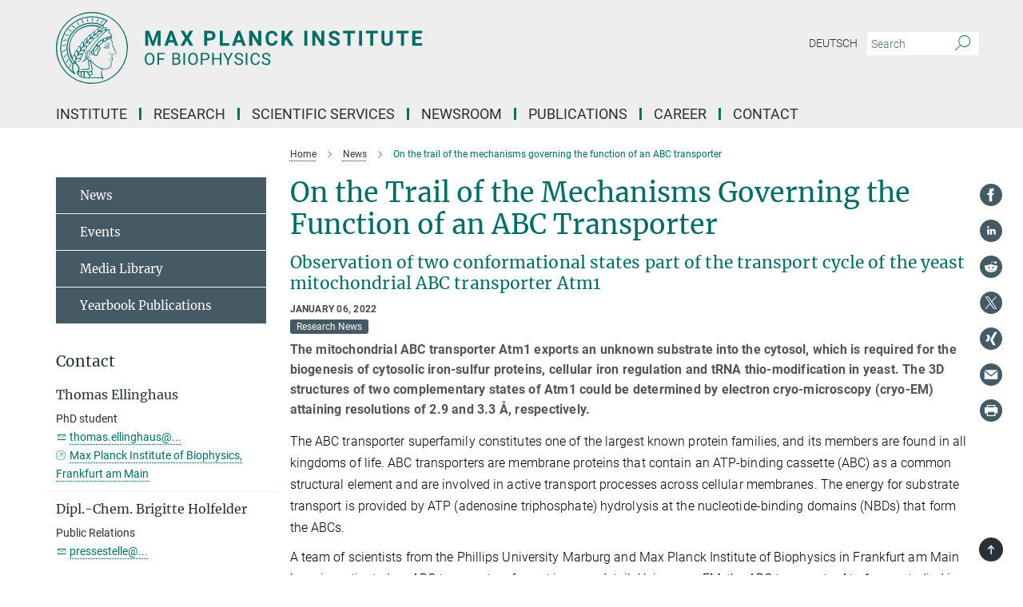

--- FILE ---
content_type: text/html; charset=utf-8
request_url: https://www.biophys.mpg.de/2609671/news_publication_18109635_transferred?c=2011019
body_size: 76717
content:
<!DOCTYPE html>
<html prefix="og: http://ogp.me/ns#" lang="en">
<head>
  <meta http-equiv="X-UA-Compatible" content="IE=edge">
  <meta content="width=device-width, initial-scale=1.0" name="viewport">
  <meta http-equiv="Content-Type" content="text/html; charset=utf-8"/>
  <title>On the trail of the mechanisms governing the function of an ABC transporter</title>
  
  <meta name="keywords" content="ABC transporter, ATP" /><meta name="description" content="Conformational changes are observed via cryoelectron microscopy" />
  
  
<meta property="og:title" content="On the Trail of the Mechanisms Governing the Function of an ABC Transporter ">
<meta property="og:description" content="Conformational changes are observed via cryoelectron microscopy">
<meta property="og:type" content="website">
<meta property="og:url" content="https://www.biophys.mpg.de/2609671/news_publication_18109635_transferred">
<meta property="og:image" content="https://www.biophys.mpg.de/2609748/original-1655469261.png?t=eyJ3aWR0aCI6MTIwMCwiaGVpZ2h0IjpudWxsLCJmaXQiOm51bGwsIm9ial9pZCI6MjYwOTc0OH0%3D--8e9d38a52dac6e8935ea16a515599fa5ba843634">


  
  <meta name="twitter:image" content="https://www.biophys.mpg.de/2609748/original-1655469261.png?t=eyJ3aWR0aCI6MTIwMCwiaGVpZ2h0Ijo2MjgsImZpdCI6ImNyb3AiLCJvYmpfaWQiOjI2MDk3NDh9--062c36487f64a97dee0fb869418b2e1a9dc890b1">


  <meta name="msapplication-TileColor" content="#fff" />
<meta name="msapplication-square70x70logo" content="/assets/touch-icon-70x70-16c94b19254f9bb0c9f8e8747559f16c0a37fd015be1b4a30d7d1b03ed51f755.png" />
<meta name="msapplication-square150x150logo" content="/assets/touch-icon-150x150-3b1e0a32c3b2d24a1f1f18502efcb8f9e198bf2fc47e73c627d581ffae537142.png" />
<meta name="msapplication-wide310x150logo" content="/assets/touch-icon-310x150-067a0b4236ec2cdc70297273ab6bf1fc2dcf6cc556a62eab064bbfa4f5256461.png" />
<meta name="msapplication-square310x310logo" content="/assets/touch-icon-310x310-d33ffcdc109f9ad965a6892ec61d444da69646747bd88a4ce7fe3d3204c3bf0b.png" />
<link rel="apple-touch-icon" type="image/png" href="/assets/touch-icon-180x180-a3e396f9294afe6618861344bef35fc0075f9631fe80702eb259befcd682a42c.png" sizes="180x180">
<link rel="icon" type="image/png" href="/assets/touch-icon-32x32-143e3880a2e335e870552727a7f643a88be592ac74a53067012b5c0528002367.png" sizes="32x32">

  <link rel="preload" href="/assets/roboto-v20-latin-ext_latin_greek-ext_greek_cyrillic-ext_cyrillic-700-8d2872cf0efbd26ce09519f2ebe27fb09f148125cf65964890cc98562e8d7aa3.woff2" as="font" type="font/woff2" crossorigin="anonymous">
  
  
  
  <script>var ROOT_PATH = '/';var LANGUAGE = 'en';var PATH_TO_CMS = 'https://biophys.iedit.mpg.de';var INSTANCE_NAME = 'biophys';</script>
  

      <style media="screen" id="critical-css">
            @font-face{font-family:'Merriweather';font-style:normal;font-weight:400;font-display:swap;src:url(/assets/merriweather-v22-latin-ext_latin-regular-66beb0431fbb61e4ea920ec62d1167d155c2debbbc0d5b760ae4eb2b43ba4e06.eot);src:local(""),url(/assets/merriweather-v22-latin-ext_latin-regular-66beb0431fbb61e4ea920ec62d1167d155c2debbbc0d5b760ae4eb2b43ba4e06.eot?#iefix) format("embedded-opentype"),url(/assets/merriweather-v22-latin-ext_latin-regular-0e44ebbb6e4641907c3b906f09c35fc59e1ff8432dfeb718a450914dfafaac9a.woff2) format("woff2"),url(/assets/merriweather-v22-latin-ext_latin-regular-3dc2f1d91d2ec19b945030a600c4403d69fed76f8ed8b3892ea416098e7265c1.woff) format("woff"),url(/assets/merriweather-v22-latin-ext_latin-regular-c093c8d68c6d812f4c2a1e6679c1a8d27ea21545ac9a3616e250f1be68869238.ttf) format("truetype"),url(/assets/merriweather-v22-latin-ext_latin-regular-4bf7dafac6ae725cfc671d36c7176c4e015417ebde856a0e06b4c09e1b45a57d.svg#Merriweather) format("svg")}@font-face{font-family:'Merriweather Sans';font-style:normal;font-weight:400;src:local("Merriweather Sans"),local("MerriweatherSans-Regular"),url(/assets/MerriweatherSans-Regular-d2efd4d9fe6ff129962f92dda627c4337b65ee6b3fb7da84709b805e15db6d81.ttf)}@font-face{font-family:'Merriweather Sans';font-style:normal;font-weight:400;src:local("Merriweather Sans"),local("MerriweatherSans-Regular"),url(/assets/MerriweatherSans-Regular-d2efd4d9fe6ff129962f92dda627c4337b65ee6b3fb7da84709b805e15db6d81.ttf)}@font-face{font-family:'Merriweather Sans';font-style:normal;font-weight:400;src:local("Merriweather Sans"),local("MerriweatherSans-Regular"),url(/assets/MerriweatherSans-Regular-d2efd4d9fe6ff129962f92dda627c4337b65ee6b3fb7da84709b805e15db6d81.ttf)}@font-face{font-family:'Merriweather Sans';font-style:normal;font-weight:300;src:local("Merriweather Sans Light"),local("MerriweatherSans-Light"),url(/assets/MerriweatherSans-Light-55861f721a7f90c7d40be3ed28aa945ad6bacd23ee524ab93d5243b8de669a2d.ttf)}@font-face{font-family:'Merriweather Sans';font-style:normal;font-weight:700;src:local("Merriweather Sans Bold"),local("MerriweatherSans-Bold"),url(/assets/MerriweatherSans-Bold-055f396e6f9a1fa9f7d627432ce1d7c5f532fa7853c287c57457d959897139b0.ttf)}@font-face{font-family:'Josefin Sans';font-style:normal;font-weight:700;src:local("Josefin Sans Bold"),local("JosefinSans-Bold"),url(/assets/JosefinSans-Bold-4c4040241f19417ddd84e38603d0e08c743e69d43dbdff491ff4ca0daeffa802.ttf)}@font-face{font-family:'Roboto';font-style:normal;font-weight:300;font-display:swap;src:url(/assets/roboto-v20-latin-ext_latin_greek-ext_greek_cyrillic-ext_cyrillic-300-435d7096bf6da56f8b4bfddec6c1f566dffea19d7f24bd14d4525ba898657679.eot);src:local(""),url(/assets/roboto-v20-latin-ext_latin_greek-ext_greek_cyrillic-ext_cyrillic-300-435d7096bf6da56f8b4bfddec6c1f566dffea19d7f24bd14d4525ba898657679.eot?#iefix) format("embedded-opentype"),url(/assets/roboto-v20-latin-ext_latin_greek-ext_greek_cyrillic-ext_cyrillic-300-78e391b02f442de38b10eec6b951be4eb10fc6723d0d12e09a668fd58cc4ed75.woff2) format("woff2"),url(/assets/roboto-v20-latin-ext_latin_greek-ext_greek_cyrillic-ext_cyrillic-300-5ca91c5114555a52b8b36228d5c3954418a1d3c5539bb95574b844792b0ca220.woff) format("woff"),url(/assets/roboto-v20-latin-ext_latin_greek-ext_greek_cyrillic-ext_cyrillic-300-16640b3fa7f58d40b5f616d6a3097e2875d533829c29df260b7cdec4d7be58f4.ttf) format("truetype"),url(/assets/roboto-v20-latin-ext_latin_greek-ext_greek_cyrillic-ext_cyrillic-300-53e32a84e92e043af3f9dce3d50e57ce1efe62ad101aa89660774b70a53b463a.svg#Roboto) format("svg")}@font-face{font-family:'Roboto';font-style:italic;font-weight:300;font-display:swap;src:url(/assets/roboto-v20-latin-ext_latin_greek-ext_greek_cyrillic-ext_cyrillic-300italic-ec376bb16f9e65b7dda0297a2d3ed6649076f0b3709562bc31334e14876f5854.eot);src:local(""),url(/assets/roboto-v20-latin-ext_latin_greek-ext_greek_cyrillic-ext_cyrillic-300italic-ec376bb16f9e65b7dda0297a2d3ed6649076f0b3709562bc31334e14876f5854.eot?#iefix) format("embedded-opentype"),url(/assets/roboto-v20-latin-ext_latin_greek-ext_greek_cyrillic-ext_cyrillic-300italic-0c71e7705498d4779fb5076a292f2106aec088d9d7e3c067bb5751e282a7ca88.woff2) format("woff2"),url(/assets/roboto-v20-latin-ext_latin_greek-ext_greek_cyrillic-ext_cyrillic-300italic-8df128092002db6ad32a11d2158d261b939e5dd8715308700fe1a02a3228105d.woff) format("woff"),url(/assets/roboto-v20-latin-ext_latin_greek-ext_greek_cyrillic-ext_cyrillic-300italic-822519363f3161064f90021e8979a85add692867f16444cd555ef51d4b9dc95c.ttf) format("truetype"),url(/assets/roboto-v20-latin-ext_latin_greek-ext_greek_cyrillic-ext_cyrillic-300italic-3cd097f009c3f57de9ba85f9cbe59cf19d0892d4027351806d91c7d27213d615.svg#Roboto) format("svg")}@font-face{font-family:'Roboto';font-style:normal;font-weight:400;font-display:swap;src:url(/assets/roboto-v20-latin-ext_latin_greek-ext_greek_cyrillic-ext_cyrillic-regular-ca97335987b26814c9a1128525e1c36748c4b59bbd0a6ac198cca1b3e1f19a47.eot);src:local(""),url(/assets/roboto-v20-latin-ext_latin_greek-ext_greek_cyrillic-ext_cyrillic-regular-ca97335987b26814c9a1128525e1c36748c4b59bbd0a6ac198cca1b3e1f19a47.eot?#iefix) format("embedded-opentype"),url(/assets/roboto-v20-latin-ext_latin_greek-ext_greek_cyrillic-ext_cyrillic-regular-e53c6e6f12e654511a31cef074d7890d31ff144d80c7f0c4c276bea9a91839f0.woff2) format("woff2"),url(/assets/roboto-v20-latin-ext_latin_greek-ext_greek_cyrillic-ext_cyrillic-regular-b1f39721c99437d4c8949a9330d548bb9d6cdbf80cd88d5fd543549fe3173b8c.woff) format("woff"),url(/assets/roboto-v20-latin-ext_latin_greek-ext_greek_cyrillic-ext_cyrillic-regular-9bcffbc3ad7737fe8e39c4f45c4e2152b2dc84638d87508a0be916e286ff3928.ttf) format("truetype"),url(/assets/roboto-v20-latin-ext_latin_greek-ext_greek_cyrillic-ext_cyrillic-regular-3bea3afe6e3078ec3b0e56cd80ad97b059bb335af794ba57b5845ff44b77bcd3.svg#Roboto) format("svg")}@font-face{font-family:'Roboto';font-style:italic;font-weight:400;font-display:swap;src:url(/assets/roboto-v20-latin-ext_latin_greek-ext_greek_cyrillic-ext_cyrillic-italic-f69fdfd6d1d0a4c842222ce093cc5660ebdce260a8f10ca6bda4f09ba9bfedea.eot);src:local(""),url(/assets/roboto-v20-latin-ext_latin_greek-ext_greek_cyrillic-ext_cyrillic-italic-f69fdfd6d1d0a4c842222ce093cc5660ebdce260a8f10ca6bda4f09ba9bfedea.eot?#iefix) format("embedded-opentype"),url(/assets/roboto-v20-latin-ext_latin_greek-ext_greek_cyrillic-ext_cyrillic-italic-97c5e50bb04419b691386360609236c0a1aa949105684d7db8fedc3c35cc3c91.woff2) format("woff2"),url(/assets/roboto-v20-latin-ext_latin_greek-ext_greek_cyrillic-ext_cyrillic-italic-13660f8926f257e5c63f6a5a723b3ae8aecd340258ee40868152eb9a9939a7d3.woff) format("woff"),url(/assets/roboto-v20-latin-ext_latin_greek-ext_greek_cyrillic-ext_cyrillic-italic-abde90d734b17b439edc49f2b27c8d6d10a4a0a0f295d5c1535cb3c0a0e2bd8d.ttf) format("truetype"),url(/assets/roboto-v20-latin-ext_latin_greek-ext_greek_cyrillic-ext_cyrillic-italic-5965290041d32ef9c7b1166269586ead7e989d55414ed66db27d177004eae3fc.svg#Roboto) format("svg")}@font-face{font-family:'Roboto';font-style:normal;font-weight:700;font-display:swap;src:url(/assets/roboto-v20-latin-ext_latin_greek-ext_greek_cyrillic-ext_cyrillic-700-6aa4356d93abb4f7c5a59bd0e05f1bbc25ffd273459e65966ddecaa80f8be19f.eot);src:local(""),url(/assets/roboto-v20-latin-ext_latin_greek-ext_greek_cyrillic-ext_cyrillic-700-6aa4356d93abb4f7c5a59bd0e05f1bbc25ffd273459e65966ddecaa80f8be19f.eot?#iefix) format("embedded-opentype"),url(/assets/roboto-v20-latin-ext_latin_greek-ext_greek_cyrillic-ext_cyrillic-700-8d2872cf0efbd26ce09519f2ebe27fb09f148125cf65964890cc98562e8d7aa3.woff2) format("woff2"),url(/assets/roboto-v20-latin-ext_latin_greek-ext_greek_cyrillic-ext_cyrillic-700-95d57dc45afb9c82a1fa417d4620c87c9d293487719630ac1b021f7e653a6891.woff) format("woff"),url(/assets/roboto-v20-latin-ext_latin_greek-ext_greek_cyrillic-ext_cyrillic-700-254e8be2b6cb8096f59e2d9e60c984801055371a3bea2999531a0cf9dfc393db.ttf) format("truetype"),url(/assets/roboto-v20-latin-ext_latin_greek-ext_greek_cyrillic-ext_cyrillic-700-2da189152a7f131b78c66343dbed734e1f1b31b679ee8ed97b9deb048080da06.svg#Roboto) format("svg")}@font-face{font-family:'Roboto';font-style:italic;font-weight:700;font-display:swap;src:url(/assets/roboto-v20-latin-ext_latin_greek-ext_greek_cyrillic-ext_cyrillic-700italic-9ee9aef483ed383ce18582ef3b55f7b2d91278b07a77b9a6ea4e72c322cdc616.eot);src:local(""),url(/assets/roboto-v20-latin-ext_latin_greek-ext_greek_cyrillic-ext_cyrillic-700italic-9ee9aef483ed383ce18582ef3b55f7b2d91278b07a77b9a6ea4e72c322cdc616.eot?#iefix) format("embedded-opentype"),url(/assets/roboto-v20-latin-ext_latin_greek-ext_greek_cyrillic-ext_cyrillic-700italic-00c1eaa7cafeb781b619ef7abbecf978ce3fb7be6b870b7cf1f29b947a2e45b4.woff2) format("woff2"),url(/assets/roboto-v20-latin-ext_latin_greek-ext_greek_cyrillic-ext_cyrillic-700italic-9cc3be355c151b807974482ce327ad855f8856e78b15a9dea8aec36295804e78.woff) format("woff"),url(/assets/roboto-v20-latin-ext_latin_greek-ext_greek_cyrillic-ext_cyrillic-700italic-9590be4b5d91eb81a948a84ddfb370005c69b546b49d2a6b70bee30b3090ae81.ttf) format("truetype"),url(/assets/roboto-v20-latin-ext_latin_greek-ext_greek_cyrillic-ext_cyrillic-700italic-63b1f75d9ff9eb92f7273a44a8677db95969553ad6d82141f71b3c25d729bd49.svg#Roboto) format("svg")}@font-face{font-family:'Open Sans';font-style:normal;font-weight:400;src:local("Open Sans"),local("OpenSans-Regular"),url(/assets/OpenSans-Regular-f20d5ed577a1ddc48fd428b61d9538ef88d6ddcc1ccd8565a2cf7e9f03bd4cc7.ttf)}@font-face{font-family:'Open Sans';font-style:normal;font-weight:700;src:local("Open Sans Bold"),local("OpenSans-Bold"),url(/assets/OpenSans-Bold-5ccf0a4d12a5fb44a9831d93841cee9c1188d900987a2b83d5884ee240d7ab46.ttf)}@font-face{font-family:'Open Sans';font-style:normal;font-weight:600;src:local("Open Sans Semi Bold"),local("OpenSans-SemiBold"),url(/assets/OpenSans-SemiBold-b3185de4446e67a69ed55fd1337466f660afc5f7eb161137865d21ae69778df1.ttf)}@font-face{font-family:'mpg_iconsregular';src:url(/assets/mpg_icons-webfont-0b8e4bd6ecdc12aad710d8d9d882d0e05fa5580824d8d5cee65048d70be5a133.eot);src:url(/assets/mpg_icons-webfont-fbcdd2a22910ced3dda265405bb43de9eb1be44ace22869d590c9b0069ac84cf.woff) format("woff");font-weight:normal;font-style:normal}.mpg-icon::after,.twitter_icon::after,.phone_icon::after,.email_icon::after,.external::after,.mpg-icon::before,.twitter_icon::before,.phone_icon::before,.email_icon::before,.external::before{-moz-osx-font-smoothing:grayscale;-webkit-font-smoothing:antialiased;font-family:"mpg_iconsregular";font-style:normal;font-weight:normal;line-height:1em;margin:0;vertical-align:middle}.mpg-icon-english::after{background-image:url(/assets/responsive/uk-581d9beff5f105fe0fc75e5630500da6edb38324921da716d39b49aab9d16d37.svg);background-repeat:no-repeat;background-size:contain;content:"";display:block;height:1em;width:2em}.mpg-icon-logo::before{content:"\F000" !important}.mpg-icon-up1::before{content:"\F001" !important}.mpg-icon-right1::before,.external::before{content:"\F002" !important}.mpg-icon-down1::before{content:"\F003" !important}.mpg-icon-left1::before{content:"\F004" !important}.mpg-icon-up2::before{content:"\F005" !important}.mpg-icon-right2::before{content:"\F006" !important}.mpg-icon-down2::after{content:"\F007" !important}.mpg-icon-left2::before{content:"\F008" !important}.mpg-icon-clipboard::before{content:"\F009" !important}.mpg-icon-pdf::before{content:"\F032" !important}.mpg-icon-event::before{content:"\F00a" !important}.mpg-icon-attention::before{content:"\F00b" !important}.mpg-icon-fax::before{content:"\F00c" !important}.mpg-icon-page::before{content:"\F00d" !important}.mpg-icon-filter::before{content:"\F00e" !important}.mpg-icon-lab::before{content:"\F00f" !important}.mpg-icon-interests::before,.mpg-icon-research_interests::before{content:"\F010" !important}.mpg-icon-question::before{content:"\F011" !important}.mpg-icon-home::before{content:"\F012" !important}.mpg-icon-search::after{content:"\F013" !important;font-size:2em;vertical-align:middle}.mpg-icon-email::before,.email_icon::before{content:"\F014" !important}.mpg-icon-video::before{content:"\F015" !important}.mpg-icon-play2::before{content:"\F016" !important}.mpg-icon-hierarchy::before{content:"\F017" !important}.mpg-icon-news::before{content:"\F018" !important}.mpg-icon-phone::before,.phone_icon::before{content:"\F019" !important}.mpg-icon-pin::before{content:"\F01a" !important}.mpg-icon-listen2::before{content:"\F01b" !important}.mpg-icon-presentation::before{content:"\F01c" !important}.mpg-icon-medal::before,.mpg-icon-research_medals::before{content:"\F01d" !important}.mpg-icon-book::before{content:"\F01e" !important}.mpg-icon-share::before{content:"\F01f" !important}.mpg-icon-sign::before{content:"\F020" !important}.mpg-icon-podcast::before,.mpg-icon-sound::before{content:"\F021" !important}.mpg-icon-tag::before{content:"\F022" !important}.mpg-icon-imprs::before{content:"\F023" !important}.mpg-icon-person::before{content:"\F024" !important}.mpg-icon-persons::before{content:"\F025" !important}.mpg-icon-vcard::before{content:"\F026" !important}.mpg-icon-facebook::after{content:"\F027" !important}.mpg-icon-linkedin::after{content:"\F028" !important}.mpg-icon-feed::after{content:"\F029" !important}.mpg-icon-twitter::before,.twitter_icon::before{content:"\F02a" !important}.mpg-icon-youtube::after{content:"\F02b" !important}.mpg-icon-drag-hor::before{content:"\F02c" !important}.mpg-icon-drag-ver::before{content:"\F02d" !important}.mpg-icon-image::before{content:"\F02e" !important}.mpg-icon-list::before{content:"\F02f" !important}.mpg-icon-at::before{content:"\F02f" !important}.mpg-icon-file-doc::before{content:"\F031" !important}.mpg-icon-file-pdf::before{content:"\F032" !important}.mpg-icon-file-ppt::before{content:"\F033" !important}.mpg-icon-file-zip::before{content:"\F034" !important}.mpg-icon-left3::before{content:"\F035" !important}.mpg-icon-right3::before{content:"\F036" !important}.mpg-icon-play::before{content:"\F037" !important}.mpg-icon-listen::before{content:"\F038" !important}.external:not(.more):not(.twitter_icon)::before{display:inline-block;font-size:.9em;margin-left:.1em;margin-right:.25em;transform:rotate(-45deg) translate(0, -0.15em)}.job-ticker .text-right .external.more::before{display:inline-block;font-size:1.3em;margin-left:.1em;margin-right:.25em;transform:rotate(-45deg) translate(0, -0.15em)}.extension_job_ticker .external.more.pull-right::before{transform:rotate(-45deg) translate(0, -0.15em)}.ticker a.more.external::before{transform:translate(-0.15em) rotate(-45deg)}.link_title.external:not(.more):not(.twitter_icon)::before{font-size:2em;margin-right:.1em;transform:rotate(-45deg) translate(0, -0.3em)}.email_icon::before{font-size:1.4em;display:inline-block}.phone_icon::before{font-size:1.4em;display:inline-block}.twitter_icon::before{font-size:1.4em;color:#1DA1F2;margin-right:3px;display:inline-block}.open_access_icon::after{vertical-align:text-top;display:inline-block;width:1.5ch;content:" ";height:1.2em;background:no-repeat right 25%/auto 80% url(/assets/Open_Access_logo_PLoS_white-a436fe520f67d515e6e55d715d61592a87803ff4468597bf3ec5e83c1690b4a1.svg)}.mpg-icon::after,.external::after,.email_icon::after,.phone_icon::after,.twitter_icon::after,.mpg-icon::before,.external::before,.email_icon::before,.phone_icon::before,.twitter_icon::before{-moz-osx-font-smoothing:grayscale;-webkit-font-smoothing:antialiased;font-family:"mpg_iconsregular";font-style:normal;font-weight:normal;line-height:1em;margin:0;vertical-align:middle}.mpg-icon::after,.email_icon::after,.phone_icon::after,.twitter_icon::after,ol.breadcrumb>li.breadcrumb-item:not(:first-child)::after,.external::after,.mpg-icon::before,.email_icon::before,.phone_icon::before,.twitter_icon::before,ol.breadcrumb>li.breadcrumb-item:not(:first-child)::before,.external::before{-moz-osx-font-smoothing:grayscale;-webkit-font-smoothing:antialiased;font-family:"mpg_iconsregular";font-style:normal;font-weight:normal;line-height:1em;margin:0;vertical-align:middle}.mpg-icon::after,.external::after,.email_icon::after,.phone_icon::after,.twitter_icon::after,ol.breadcrumb>li.breadcrumb-item:not(:first-child)::after,.mpg-icon::before,.external::before,.email_icon::before,.phone_icon::before,.twitter_icon::before,ol.breadcrumb>li.breadcrumb-item:not(:first-child)::before{-moz-osx-font-smoothing:grayscale;-webkit-font-smoothing:antialiased;font-family:"mpg_iconsregular";font-style:normal;font-weight:normal;line-height:1em;margin:0;vertical-align:middle}.mpg-icon-logo::before{content:"" !important}.external::before{content:"" !important}ol.breadcrumb>li.breadcrumb-item:not(:first-child)::before{content:"" !important}.mpg-icon-down2::after{content:"" !important}.mpg-icon-fax::before{content:"" !important}.mpg-icon-search::after{content:"" !important;font-size:2em;vertical-align:middle}.mpg-icon-email::before,.email_icon::before{content:"" !important}.mpg-icon-news::before{content:"" !important}.mpg-icon-phone::before,.phone_icon::before{content:"" !important}.external:not(.more):not(.twitter_icon)::before{display:inline-block;font-size:.9em;margin-left:.1em;margin-right:.25em;transform:rotate(-45deg) translate(0, -0.15em)}html{font-family:sans-serif;-ms-text-size-adjust:100%;-webkit-text-size-adjust:100%}body{margin:0}footer,header,main,nav{display:block}article,aside,figcaption,figure,footer,header,main,nav{display:block}article,aside,footer,header,nav{display:block}article,aside,footer,header,main,nav{display:block}a{background-color:transparent}h1{font-size:2em;margin:0.67em 0}img{border:0}svg:not(:root){overflow:hidden}figure{margin:1em 40px}button,input{color:inherit;font:inherit;margin:0}button{overflow:visible}button{text-transform:none}button{-webkit-appearance:button}button::-moz-focus-inner,input::-moz-focus-inner{border:0;padding:0}input{line-height:normal}input[type="checkbox"]{box-sizing:border-box;padding:0}input[type="search"]{-webkit-appearance:textfield;box-sizing:content-box}input[type="search"]::-webkit-search-cancel-button,input[type="search"]::-webkit-search-decoration{-webkit-appearance:none}table{border-collapse:collapse;border-spacing:0}th{padding:0}*{-webkit-box-sizing:border-box;-moz-box-sizing:border-box;box-sizing:border-box}*:before,*:after{-webkit-box-sizing:border-box;-moz-box-sizing:border-box;box-sizing:border-box}html{font-size:10px}body{font-family:"Roboto","Tahoma",Arial,sans-serif;font-size:16px;line-height:1.7;color:#333333;background-color:#fff}input,button{font-family:inherit;font-size:inherit;line-height:inherit}a{color:#006c66;text-decoration:none}figure{margin:0}img{vertical-align:middle}.img-responsive{display:block;max-width:100%;height:auto}h2{font-family:inherit;font-weight:500;line-height:1.1;color:inherit}h1,h2,h4,.h3{font-family:inherit;font-weight:500;line-height:1.1;color:inherit}h1,h2,.h3{font-family:inherit;font-weight:500;line-height:1.1;color:inherit}h1,h2,h3,.h4,.research_report .research_head_fields .header-text{font-family:inherit;font-weight:500;line-height:1.1;color:inherit}h1,h2{font-family:inherit;font-weight:500;line-height:1.1;color:inherit}h2{margin-top:27px;margin-bottom:13.5px}h1,h2,.h3{margin-top:27px;margin-bottom:13.5px}h1,h2,h3{margin-top:27px;margin-bottom:13.5px}h1,h2{margin-top:27px;margin-bottom:13.5px}h4{margin-top:13.5px;margin-bottom:13.5px}.h4,.research_report .research_head_fields .header-text{margin-top:13.5px;margin-bottom:13.5px}h1{font-size:34px}h2{font-size:22px}.h3{font-size:19px}h3{font-size:19px}h4{font-size:16px}.h4,.research_report .research_head_fields .header-text{font-size:16px}p{margin:0 0 13.5px}.text-center{text-align:center}ul{margin-top:0;margin-bottom:13.5px}ul,ol{margin-top:0;margin-bottom:13.5px}ul ul{margin-bottom:0}.container:before,.container:after{display:table;content:" "}.row:before,.row:after{display:table;content:" "}.nav:before,.nav:after{display:table;content:" "}.navbar:before,.navbar:after{display:table;content:" "}.navbar-header:before,.navbar-header:after{display:table;content:" "}.navbar-collapse:before,.navbar-collapse:after{display:table;content:" "}.clearfix:before,.clearfix:after{display:table;content:" "}.container-fluid:before,.container-fluid:after{display:table;content:" "}.container:after{clear:both}.row:after{clear:both}.nav:after{clear:both}.navbar:after{clear:both}.navbar-header:after{clear:both}.navbar-collapse:after{clear:both}.clearfix:after{clear:both}.container-fluid:after{clear:both}.container{padding-right:15px;padding-left:15px;margin-right:auto;margin-left:auto}@media (min-width: 768px){.container{width:750px}}@media (min-width: 992px){.container{width:970px}}@media (min-width: 1200px){.container{width:1170px}}.container-fluid{padding-right:15px;padding-left:15px;margin-right:auto;margin-left:auto}.row{margin-right:-15px;margin-left:-15px}.container{padding-right:15px;padding-left:15px;margin-right:auto;margin-left:auto}.container:before,.container:after{display:table;content:" "}.container:after{clear:both}@media (min-width: 768px){.container{width:750px}}@media (min-width: 992px){.container{width:970px}}@media (min-width: 1200px){.container{width:1170px}}.container-fluid{padding-right:15px;padding-left:15px;margin-right:auto;margin-left:auto}.container-fluid:before,.container-fluid:after{display:table;content:" "}.container-fluid:after{clear:both}.row{margin-right:-15px;margin-left:-15px}.row:before,.row:after{display:table;content:" "}.row:after{clear:both}.row-no-gutters{margin-right:0;margin-left:0}.row-no-gutters [class*="col-"]{padding-right:0;padding-left:0}.col-xs-1,.col-sm-1,.col-md-1,.col-lg-1,.col-xs-2,.col-sm-2,.col-md-2,.col-lg-2,.col-xs-3,.col-sm-3,.col-md-3,.col-lg-3,.col-xs-4,.col-sm-4,.col-md-4,.col-lg-4,.col-xs-5,.col-sm-5,.col-md-5,.col-lg-5,.col-xs-6,.col-sm-6,.col-md-6,.col-lg-6,.col-xs-7,.col-sm-7,.col-md-7,.col-lg-7,.col-xs-8,.col-sm-8,.col-md-8,.col-lg-8,.col-xs-9,.col-sm-9,.col-md-9,.col-lg-9,.col-xs-10,.col-sm-10,.col-md-10,.col-lg-10,.col-xs-11,.col-sm-11,.col-md-11,.col-lg-11,.col-xs-12,.col-sm-12,.col-md-12,.col-lg-12{position:relative;min-height:1px;padding-right:15px;padding-left:15px}.col-xs-1,.col-xs-2,.col-xs-3,.col-xs-4,.col-xs-5,.col-xs-6,.col-xs-7,.col-xs-8,.col-xs-9,.col-xs-10,.col-xs-11,.col-xs-12{float:left}.col-xs-1{width:8.3333333333%}.col-xs-2{width:16.6666666667%}.col-xs-3{width:25%}.col-xs-4{width:33.3333333333%}.col-xs-5{width:41.6666666667%}.col-xs-6{width:50%}.col-xs-7{width:58.3333333333%}.col-xs-8{width:66.6666666667%}.col-xs-9{width:75%}.col-xs-10{width:83.3333333333%}.col-xs-11{width:91.6666666667%}.col-xs-12{width:100%}.col-xs-pull-0{right:auto}.col-xs-pull-1{right:8.3333333333%}.col-xs-pull-2{right:16.6666666667%}.col-xs-pull-3{right:25%}.col-xs-pull-4{right:33.3333333333%}.col-xs-pull-5{right:41.6666666667%}.col-xs-pull-6{right:50%}.col-xs-pull-7{right:58.3333333333%}.col-xs-pull-8{right:66.6666666667%}.col-xs-pull-9{right:75%}.col-xs-pull-10{right:83.3333333333%}.col-xs-pull-11{right:91.6666666667%}.col-xs-pull-12{right:100%}.col-xs-push-0{left:auto}.col-xs-push-1{left:8.3333333333%}.col-xs-push-2{left:16.6666666667%}.col-xs-push-3{left:25%}.col-xs-push-4{left:33.3333333333%}.col-xs-push-5{left:41.6666666667%}.col-xs-push-6{left:50%}.col-xs-push-7{left:58.3333333333%}.col-xs-push-8{left:66.6666666667%}.col-xs-push-9{left:75%}.col-xs-push-10{left:83.3333333333%}.col-xs-push-11{left:91.6666666667%}.col-xs-push-12{left:100%}.col-xs-offset-0{margin-left:0%}.col-xs-offset-1{margin-left:8.3333333333%}.col-xs-offset-2{margin-left:16.6666666667%}.col-xs-offset-3{margin-left:25%}.col-xs-offset-4{margin-left:33.3333333333%}.col-xs-offset-5{margin-left:41.6666666667%}.col-xs-offset-6{margin-left:50%}.col-xs-offset-7{margin-left:58.3333333333%}.col-xs-offset-8{margin-left:66.6666666667%}.col-xs-offset-9{margin-left:75%}.col-xs-offset-10{margin-left:83.3333333333%}.col-xs-offset-11{margin-left:91.6666666667%}.col-xs-offset-12{margin-left:100%}@media (min-width: 768px){.col-sm-1,.col-sm-2,.col-sm-3,.col-sm-4,.col-sm-5,.col-sm-6,.col-sm-7,.col-sm-8,.col-sm-9,.col-sm-10,.col-sm-11,.col-sm-12{float:left}.col-sm-1{width:8.3333333333%}.col-sm-2{width:16.6666666667%}.col-sm-3{width:25%}.col-sm-4{width:33.3333333333%}.col-sm-5{width:41.6666666667%}.col-sm-6{width:50%}.col-sm-7{width:58.3333333333%}.col-sm-8{width:66.6666666667%}.col-sm-9{width:75%}.col-sm-10{width:83.3333333333%}.col-sm-11{width:91.6666666667%}.col-sm-12{width:100%}.col-sm-pull-0{right:auto}.col-sm-pull-1{right:8.3333333333%}.col-sm-pull-2{right:16.6666666667%}.col-sm-pull-3{right:25%}.col-sm-pull-4{right:33.3333333333%}.col-sm-pull-5{right:41.6666666667%}.col-sm-pull-6{right:50%}.col-sm-pull-7{right:58.3333333333%}.col-sm-pull-8{right:66.6666666667%}.col-sm-pull-9{right:75%}.col-sm-pull-10{right:83.3333333333%}.col-sm-pull-11{right:91.6666666667%}.col-sm-pull-12{right:100%}.col-sm-push-0{left:auto}.col-sm-push-1{left:8.3333333333%}.col-sm-push-2{left:16.6666666667%}.col-sm-push-3{left:25%}.col-sm-push-4{left:33.3333333333%}.col-sm-push-5{left:41.6666666667%}.col-sm-push-6{left:50%}.col-sm-push-7{left:58.3333333333%}.col-sm-push-8{left:66.6666666667%}.col-sm-push-9{left:75%}.col-sm-push-10{left:83.3333333333%}.col-sm-push-11{left:91.6666666667%}.col-sm-push-12{left:100%}.col-sm-offset-0{margin-left:0%}.col-sm-offset-1{margin-left:8.3333333333%}.col-sm-offset-2{margin-left:16.6666666667%}.col-sm-offset-3{margin-left:25%}.col-sm-offset-4{margin-left:33.3333333333%}.col-sm-offset-5{margin-left:41.6666666667%}.col-sm-offset-6{margin-left:50%}.col-sm-offset-7{margin-left:58.3333333333%}.col-sm-offset-8{margin-left:66.6666666667%}.col-sm-offset-9{margin-left:75%}.col-sm-offset-10{margin-left:83.3333333333%}.col-sm-offset-11{margin-left:91.6666666667%}.col-sm-offset-12{margin-left:100%}}@media (min-width: 992px){.col-md-1,.col-md-2,.col-md-3,.col-md-4,.col-md-5,.col-md-6,.col-md-7,.col-md-8,.col-md-9,.col-md-10,.col-md-11,.col-md-12{float:left}.col-md-1{width:8.3333333333%}.col-md-2{width:16.6666666667%}.col-md-3{width:25%}.col-md-4{width:33.3333333333%}.col-md-5{width:41.6666666667%}.col-md-6{width:50%}.col-md-7{width:58.3333333333%}.col-md-8{width:66.6666666667%}.col-md-9{width:75%}.col-md-10{width:83.3333333333%}.col-md-11{width:91.6666666667%}.col-md-12{width:100%}.col-md-pull-0{right:auto}.col-md-pull-1{right:8.3333333333%}.col-md-pull-2{right:16.6666666667%}.col-md-pull-3{right:25%}.col-md-pull-4{right:33.3333333333%}.col-md-pull-5{right:41.6666666667%}.col-md-pull-6{right:50%}.col-md-pull-7{right:58.3333333333%}.col-md-pull-8{right:66.6666666667%}.col-md-pull-9{right:75%}.col-md-pull-10{right:83.3333333333%}.col-md-pull-11{right:91.6666666667%}.col-md-pull-12{right:100%}.col-md-push-0{left:auto}.col-md-push-1{left:8.3333333333%}.col-md-push-2{left:16.6666666667%}.col-md-push-3{left:25%}.col-md-push-4{left:33.3333333333%}.col-md-push-5{left:41.6666666667%}.col-md-push-6{left:50%}.col-md-push-7{left:58.3333333333%}.col-md-push-8{left:66.6666666667%}.col-md-push-9{left:75%}.col-md-push-10{left:83.3333333333%}.col-md-push-11{left:91.6666666667%}.col-md-push-12{left:100%}.col-md-offset-0{margin-left:0%}.col-md-offset-1{margin-left:8.3333333333%}.col-md-offset-2{margin-left:16.6666666667%}.col-md-offset-3{margin-left:25%}.col-md-offset-4{margin-left:33.3333333333%}.col-md-offset-5{margin-left:41.6666666667%}.col-md-offset-6{margin-left:50%}.col-md-offset-7{margin-left:58.3333333333%}.col-md-offset-8{margin-left:66.6666666667%}.col-md-offset-9{margin-left:75%}.col-md-offset-10{margin-left:83.3333333333%}.col-md-offset-11{margin-left:91.6666666667%}.col-md-offset-12{margin-left:100%}}@media (min-width: 1200px){.col-lg-1,.col-lg-2,.col-lg-3,.col-lg-4,.col-lg-5,.col-lg-6,.col-lg-7,.col-lg-8,.col-lg-9,.col-lg-10,.col-lg-11,.col-lg-12{float:left}.col-lg-1{width:8.3333333333%}.col-lg-2{width:16.6666666667%}.col-lg-3{width:25%}.col-lg-4{width:33.3333333333%}.col-lg-5{width:41.6666666667%}.col-lg-6{width:50%}.col-lg-7{width:58.3333333333%}.col-lg-8{width:66.6666666667%}.col-lg-9{width:75%}.col-lg-10{width:83.3333333333%}.col-lg-11{width:91.6666666667%}.col-lg-12{width:100%}.col-lg-pull-0{right:auto}.col-lg-pull-1{right:8.3333333333%}.col-lg-pull-2{right:16.6666666667%}.col-lg-pull-3{right:25%}.col-lg-pull-4{right:33.3333333333%}.col-lg-pull-5{right:41.6666666667%}.col-lg-pull-6{right:50%}.col-lg-pull-7{right:58.3333333333%}.col-lg-pull-8{right:66.6666666667%}.col-lg-pull-9{right:75%}.col-lg-pull-10{right:83.3333333333%}.col-lg-pull-11{right:91.6666666667%}.col-lg-pull-12{right:100%}.col-lg-push-0{left:auto}.col-lg-push-1{left:8.3333333333%}.col-lg-push-2{left:16.6666666667%}.col-lg-push-3{left:25%}.col-lg-push-4{left:33.3333333333%}.col-lg-push-5{left:41.6666666667%}.col-lg-push-6{left:50%}.col-lg-push-7{left:58.3333333333%}.col-lg-push-8{left:66.6666666667%}.col-lg-push-9{left:75%}.col-lg-push-10{left:83.3333333333%}.col-lg-push-11{left:91.6666666667%}.col-lg-push-12{left:100%}.col-lg-offset-0{margin-left:0%}.col-lg-offset-1{margin-left:8.3333333333%}.col-lg-offset-2{margin-left:16.6666666667%}.col-lg-offset-3{margin-left:25%}.col-lg-offset-4{margin-left:33.3333333333%}.col-lg-offset-5{margin-left:41.6666666667%}.col-lg-offset-6{margin-left:50%}.col-lg-offset-7{margin-left:58.3333333333%}.col-lg-offset-8{margin-left:66.6666666667%}.col-lg-offset-9{margin-left:75%}.col-lg-offset-10{margin-left:83.3333333333%}.col-lg-offset-11{margin-left:91.6666666667%}.col-lg-offset-12{margin-left:100%}}table{background-color:transparent}th{text-align:left}label{display:inline-block;max-width:100%;margin-bottom:5px;font-weight:700}input[type="search"]{-webkit-box-sizing:border-box;-moz-box-sizing:border-box;box-sizing:border-box;-webkit-appearance:none;appearance:none}input[type="checkbox"]{margin:4px 0 0;margin-top:1px \9;line-height:normal}.form-control{display:block;width:100%;height:41px;padding:6px 12px;font-size:16px;line-height:1.7;color:#555555;background-color:#fff;background-image:none;border:1px solid #ccc;border-radius:0;-webkit-box-shadow:inset 0 1px 1px rgba(0,0,0,0.075);box-shadow:inset 0 1px 1px rgba(0,0,0,0.075)}.form-control::-ms-expand{background-color:transparent;border:0}.form-group{margin-bottom:15px}@media (min-width: 768px){.navbar-form .form-group{display:inline-block;margin-bottom:0;vertical-align:middle}.navbar-form .form-control{display:inline-block;width:auto;vertical-align:middle}}.form-control::-moz-placeholder{color:#999;opacity:1}.form-control:-ms-input-placeholder{color:#999}.form-control::-webkit-input-placeholder{color:#999}.btn{display:inline-block;margin-bottom:0;font-weight:normal;text-align:center;white-space:nowrap;vertical-align:middle;touch-action:manipulation;background-image:none;border:1px solid transparent;padding:6px 12px;font-size:16px;line-height:1.7;border-radius:0}.btn-default{color:#333;background-color:#fff;border-color:#ccc}.btn-primary{color:#fff;background-color:#006c66;border-color:#00534e}.collapse{display:none}.dropdown{position:relative}.dropdown-menu{position:absolute;top:100%;left:0;z-index:1000;display:none;float:left;min-width:160px;padding:5px 0;margin:2px 0 0;font-size:16px;text-align:left;list-style:none;background-color:#fff;background-clip:padding-box;border:1px solid #ccc;border:1px solid rgba(0,0,0,0.15);border-radius:0;-webkit-box-shadow:0 6px 12px rgba(0,0,0,0.175);box-shadow:0 6px 12px rgba(0,0,0,0.175)}.nav{padding-left:0;margin-bottom:0;list-style:none}.nav>li{position:relative;display:block}.nav>li>a{position:relative;display:block;padding:10px 15px}.navbar{position:relative;min-height:50px;margin-bottom:27px;border:1px solid transparent}@media (min-width: 992px){.navbar{border-radius:0}}@media (min-width: 992px){.navbar-header{float:left}}.navbar-collapse{padding-right:15px;padding-left:15px;overflow-x:visible;border-top:1px solid transparent;box-shadow:inset 0 1px 0 rgba(255,255,255,0.1);-webkit-overflow-scrolling:touch}@media (min-width: 992px){.navbar-collapse{width:auto;border-top:0;box-shadow:none}.navbar-collapse.collapse{display:block !important;height:auto !important;padding-bottom:0;overflow:visible !important}}.container>.navbar-header{margin-right:-15px;margin-left:-15px}@media (min-width: 992px){.container>.navbar-header{margin-right:0;margin-left:0}}.navbar-brand{float:left;height:50px;padding:11.5px 15px;font-size:20px;line-height:27px}@media (min-width: 992px){.navbar>.container .navbar-brand{margin-left:-15px}}.navbar-toggle{position:relative;float:right;padding:9px 10px;margin-right:15px;margin-top:8px;margin-bottom:8px;background-color:transparent;background-image:none;border:1px solid transparent;border-radius:0}@media (min-width: 992px){.navbar-toggle{display:none}}.navbar-nav{margin:5.75px -15px}@media (min-width: 992px){.navbar-nav{float:left;margin:0}.navbar-nav>li{float:left}.navbar-nav>li>a{padding-top:11.5px;padding-bottom:11.5px}}.navbar-nav>li>a{padding-top:10px;padding-bottom:10px;line-height:27px}.navbar-form{padding:10px 15px;margin-right:-15px;margin-left:-15px;border-top:1px solid transparent;border-bottom:1px solid transparent;-webkit-box-shadow:inset 0 1px 0 rgba(255,255,255,0.1),0 1px 0 rgba(255,255,255,0.1);box-shadow:inset 0 1px 0 rgba(255,255,255,0.1),0 1px 0 rgba(255,255,255,0.1);margin-top:4.5px;margin-bottom:4.5px}@media (min-width: 992px){.navbar-form{width:auto;padding-top:0;padding-bottom:0;margin-right:0;margin-left:0;border:0;-webkit-box-shadow:none;box-shadow:none}}@media (max-width: 991px){.navbar-form .form-group{margin-bottom:5px}.navbar-form .form-group:last-child{margin-bottom:0}}.navbar-nav>li>.dropdown-menu{margin-top:0;border-top-left-radius:0;border-top-right-radius:0}@media (min-width: 992px){.navbar-left{float:left !important}.navbar-right{float:right !important;margin-right:-15px}}.navbar-default{background-color:#f8f8f8;border-color:#e7e7e7}.navbar-default .navbar-nav>li>a{color:#263238}.navbar-default .navbar-toggle{border-color:#ddd}.navbar-default .navbar-collapse,.navbar-default .navbar-form{border-color:#e7e7e7}.breadcrumb{padding:8px 15px;margin-bottom:27px;list-style:none;background-color:#f5f5f5;border-radius:0}.breadcrumb>li{display:inline-block}.breadcrumb>li+li:before{padding:0 5px;color:#ccc;content:"/ "}.breadcrumb>.active{color:#455a64}.pull-left{float:left !important}@-ms-viewport{width:device-width}.visible-xs{display:none !important}.visible-sm{display:none !important}.visible-md{display:none !important}.visible-lg{display:none !important}.visible-xs-block,.visible-xs-inline,.visible-xs-inline-block,.visible-sm-block,.visible-sm-inline,.visible-sm-inline-block,.visible-md-block,.visible-md-inline,.visible-md-inline-block,.visible-lg-block,.visible-lg-inline,.visible-lg-inline-block{display:none !important}@media (max-width: 767px){.visible-xs{display:block !important}table.visible-xs{display:table !important}tr.visible-xs{display:table-row !important}th.visible-xs,td.visible-xs{display:table-cell !important}}@media (max-width: 767px){.visible-xs-block{display:block !important}}@media (max-width: 767px){.visible-xs-inline{display:inline !important}}@media (max-width: 767px){.visible-xs-inline-block{display:inline-block !important}}@media (min-width: 768px) and (max-width: 991px){.visible-sm{display:block !important}table.visible-sm{display:table !important}tr.visible-sm{display:table-row !important}th.visible-sm,td.visible-sm{display:table-cell !important}}@media (min-width: 768px) and (max-width: 991px){.visible-sm-block{display:block !important}}@media (min-width: 768px) and (max-width: 991px){.visible-sm-inline{display:inline !important}}@media (min-width: 768px) and (max-width: 991px){.visible-sm-inline-block{display:inline-block !important}}@media (min-width: 992px) and (max-width: 1199px){.visible-md{display:block !important}table.visible-md{display:table !important}tr.visible-md{display:table-row !important}th.visible-md,td.visible-md{display:table-cell !important}}@media (min-width: 992px) and (max-width: 1199px){.visible-md-block{display:block !important}}@media (min-width: 992px) and (max-width: 1199px){.visible-md-inline{display:inline !important}}@media (min-width: 992px) and (max-width: 1199px){.visible-md-inline-block{display:inline-block !important}}@media (min-width: 1200px){.visible-lg{display:block !important}table.visible-lg{display:table !important}tr.visible-lg{display:table-row !important}th.visible-lg,td.visible-lg{display:table-cell !important}}@media (min-width: 1200px){.visible-lg-block{display:block !important}}@media (min-width: 1200px){.visible-lg-inline{display:inline !important}}@media (min-width: 1200px){.visible-lg-inline-block{display:inline-block !important}}@media (max-width: 767px){.hidden-xs{display:none !important}}@media (min-width: 768px) and (max-width: 991px){.hidden-sm{display:none !important}}@media (min-width: 992px) and (max-width: 1199px){.hidden-md{display:none !important}}@media (min-width: 1200px){.hidden-lg{display:none !important}}.visible-print{display:none !important}@media print{.visible-print{display:block !important}table.visible-print{display:table !important}tr.visible-print{display:table-row !important}th.visible-print,td.visible-print{display:table-cell !important}}.visible-print-block{display:none !important}@media print{.visible-print-block{display:block !important}}.visible-print-inline{display:none !important}@media print{.visible-print-inline{display:inline !important}}.visible-print-inline-block{display:none !important}@media print{.visible-print-inline-block{display:inline-block !important}}@media print{.hidden-print{display:none !important}}.visible-print-block{display:none !important}.slick-slider{-ms-touch-action:pan-y;-webkit-touch-callout:none;box-sizing:border-box;display:block;position:relative;touch-action:pan-y;visibility:hidden}.slick-initialized{visibility:visible}.slick-list{display:block;margin:0;overflow:hidden;padding:0;position:relative}.slick-slider .slick-track,.slick-slider .slick-list{-moz-transform:translate3d(0, 0, 0);-ms-transform:translate3d(0, 0, 0);-o-transform:translate3d(0, 0, 0);-webkit-transform:translate3d(0, 0, 0);transform:translate3d(0, 0, 0)}.slick-track{display:block;left:0;position:relative;top:0}.slick-track::before,.slick-track::after{content:"";display:table}.slick-track::after{clear:both}.slick-slide{display:none;float:right;height:100%;min-height:1px}.slick-slide img{display:block}.slick-initialized .slick-slide{display:block}.slick-pause-section{position:absolute;width:100%;bottom:-20px;height:20px;visibility:visible;text-align:center}.slick-pause-button{border:none;background:none;color:#006c66}#related-articles-container .slick-pause-section{bottom:0}@media (min-width: 768px){#related-articles-container .slick-pause-section{display:none}}header.navbar{background-color:#eeeeee;border:0;border-radius:0;margin:0}header.navbar .container{padding:0}header.navbar .navbar-header{position:relative}header.navbar .navbar-header svg rect{fill:#006c66;transition:transform 0.5s}header.navbar .navbar-header a.navbar-brand{background-image:url(/assets/responsive/logo-square-f232279c21f2b99c6eef21059e9521e3ddcfe8f893608fdfb223dee6007b3e75.svg);background-repeat:no-repeat;background-size:contain;font-size:72px;height:140px;position:relative;width:140px;z-index:10}header.navbar .navbar-header a.navbar-brand::before{color:#fff;font-size:82px;left:.15em;position:relative;width:80px;height:80px}header.navbar button.navbar-toggle[aria-expanded="true"] svg rect.burgerline-1{transform:rotate(45deg) translateY(10px)}header.navbar button.navbar-toggle[aria-expanded="true"] svg rect.burgerline-2{transform:rotate(45deg)}header.navbar button.navbar-toggle[aria-expanded="true"] svg rect.burgerline-3{transform:rotate(-45deg) translateY(-10px)}header.navbar .navbar-title-wrapper,header.navbar .lang-search{margin-left:0;width:auto}header.navbar .navbar-title-wrapper>.navbar-collapse,header.navbar .lang-search>.navbar-collapse{margin-top:40px;position:relative}header.navbar .navbar-title-wrapper .navbar-form,header.navbar .lang-search .navbar-form{margin:0}header.navbar .navbar-title-wrapper .navbar-form .btn,header.navbar .navbar-title-wrapper .navbar-form .form-control,header.navbar .lang-search .navbar-form .btn,header.navbar .lang-search .navbar-form .form-control{background-color:transparent;border:0;border-radius:0;box-shadow:none;color:rgba(0,108,102,0.5)}header.navbar .navbar-title-wrapper .navbar-form .btn,header.navbar .lang-search .navbar-form .btn{padding-bottom:0;padding-top:0}header.navbar .navbar-title-wrapper .navbar-form .btn i::after,header.navbar .lang-search .navbar-form .btn i::after{color:#006c66}header.navbar .navbar-title-wrapper #nav-main,header.navbar .lang-search #nav-main{margin-bottom:5px}header.navbar .navbar-title-wrapper .navbar-collapse .navbar-nav.navbar-meta,header.navbar .lang-search .navbar-collapse .navbar-nav.navbar-meta{position:absolute;right:15px;z-index:10;display:grid;grid-template-columns:repeat(6, auto)}@media (min-width: 1260px){header.navbar .navbar-title-wrapper .navbar-collapse .navbar-nav.navbar-meta.pwa-visible,header.navbar .lang-search .navbar-collapse .navbar-nav.navbar-meta.pwa-visible{right:-14px}header.navbar .navbar-title-wrapper .navbar-collapse .navbar-nav.navbar-meta .external-backlink,header.navbar .lang-search .navbar-collapse .navbar-nav.navbar-meta .external-backlink{padding-right:30px}}header.navbar .navbar-title-wrapper .navbar-collapse .navbar-nav.navbar-meta .external-backlink,header.navbar .lang-search .navbar-collapse .navbar-nav.navbar-meta .external-backlink{order:10;grid-column:1 / -1}header.navbar .navbar-title-wrapper .navbar-collapse .navbar-nav.navbar-meta>li>a,header.navbar .lang-search .navbar-collapse .navbar-nav.navbar-meta>li>a{color:#263238;font-size:14px;padding:.1em .5em}header.navbar .navbar-title-wrapper .navbar-collapse .navbar-nav.navbar-meta>li>a.backlink,header.navbar .lang-search .navbar-collapse .navbar-nav.navbar-meta>li>a.backlink{padding:20px 0 0 0;color:black;text-transform:none;font-size:15px;font-family:"Merriweather", serif;text-align:right}header.navbar .navbar-title-wrapper .navbar-collapse .navbar-nav.navbar-meta>li>a.backlink::before,header.navbar .lang-search .navbar-collapse .navbar-nav.navbar-meta>li>a.backlink::before{font-weight:bold;transform:translate(0, -1px) rotate(-45deg) translate(0, -0.15em)}header.navbar .navbar-title-wrapper .navbar-collapse .navbar-nav.navbar-meta .search-field,header.navbar .lang-search .navbar-collapse .navbar-nav.navbar-meta .search-field{padding-left:5px;padding-right:0}header.navbar .navbar-title-wrapper .navbar-collapse .navbar-nav.navbar-meta .search-field .form-group,header.navbar .lang-search .navbar-collapse .navbar-nav.navbar-meta .search-field .form-group{background-color:#fff}header.navbar .navbar-title-wrapper .navbar-collapse .navbar-nav.navbar-meta .search-field input,header.navbar .lang-search .navbar-collapse .navbar-nav.navbar-meta .search-field input{color:#546E7A !important;font-size:14px;height:auto;line-height:normal;padding:5px;width:95px}header.navbar .navbar-title-wrapper .navbar-collapse .navbar-nav.navbar-meta .search-field input::placeholder,header.navbar .lang-search .navbar-collapse .navbar-nav.navbar-meta .search-field input::placeholder{color:#546E7A !important}header.navbar .navbar-title-wrapper .navbar-collapse .navbar-nav.navbar-meta .search-field .btn,header.navbar .lang-search .navbar-collapse .navbar-nav.navbar-meta .search-field .btn{font-size:14px;min-width:0;padding:0 6px}header.navbar .navbar-title-wrapper .navbar-collapse .navbar-nav>li>a,header.navbar .lang-search .navbar-collapse .navbar-nav>li>a{background-color:transparent;padding:10px 7px;text-decoration:none;text-transform:uppercase}header.navbar .navbar-title-wrapper .navbar-collapse:nth-child(2) .navbar-nav>li>a,header.navbar .lang-search .navbar-collapse:nth-child(2) .navbar-nav>li>a{padding-bottom:0;padding-top:0}header.navbar .navbar-title-wrapper .navbar-collapse:first-child .navbar-text,header.navbar .lang-search .navbar-collapse:first-child .navbar-text{margin-top:0}header.navbar .navbar-title-wrapper .navbar-collapse:first-child .navbar-text a,header.navbar .lang-search .navbar-collapse:first-child .navbar-text a{background-repeat:no-repeat;background-size:contain;display:block;height:28px;width:620px}header.navbar .navbar-title-wrapper .navbar-collapse:first-child .navbar-text.de a,header.navbar .lang-search .navbar-collapse:first-child .navbar-text.de a{background-image:url(/assets/responsive/logo-font-de-8ece67723e59ab56c231bce938bb5fe16e0aa48688d6ff9e845165288d1d8170.svg)}header.navbar .navbar-title-wrapper .navbar-collapse:first-child .navbar-text.en a,header.navbar .lang-search .navbar-collapse:first-child .navbar-text.en a{background-image:url(/assets/responsive/logo-font-en-8ece67723e59ab56c231bce938bb5fe16e0aa48688d6ff9e845165288d1d8170.svg)}header.navbar .navbar-title-wrapper .navbar-collapse:first-child::after,header.navbar .lang-search .navbar-collapse:first-child::after{clear:right}header.navbar .navbar-collapse.in{overflow-y:visible}@media (max-width: 1199px){.navbar-text a{height:23px !important;width:600px !important}header.navbar .lang-search .navbar-collapse .navbar-nav.navbar-meta .language-switcher-links{order:3;grid-column:1 / -1}header.navbar .lang-search .navbar-collapse .navbar-nav.navbar-meta .external-backlink{padding:0}}@media (min-width: 768px) and (max-width: 991px){.navbar-text a{height:18px !important;width:550px !important}header.navbar .navbar-title-wrapper .navbar-collapse .navbar-nav.navbar-meta .search-field:hover .form-group{background-color:#fff;position:relative}header.navbar .navbar-title-wrapper .navbar-collapse .navbar-nav.navbar-meta .search-field:hover input[type="search"]{background-color:inherit;display:inline-block;left:-95px;position:absolute}header.navbar .navbar-title-wrapper .navbar-collapse .navbar-nav.navbar-meta .search-field .form-group{background-color:transparent}header.navbar .navbar-title-wrapper .navbar-collapse .navbar-nav.navbar-meta .search-field input[type="search"]{display:none}header.navbar .navbar-title-wrapper .navbar-collapse .navbar-nav.navbar-meta .search-field input[type="search"]+.btn{min-height:28px}}@media (max-width: 992px -1){.navbar-text{margin:3px 10px 9px !important}header.navbar .navbar-title-wrapper{margin-bottom:.1rem}header.navbar .navbar-header{position:absolute}}@media (max-width: 991px){.container>.navbar-header,.container>.navbar-collapse,.container-fluid>.navbar-header,.container-fluid>.navbar-collapse{margin:0}header.navbar .navbar-header{position:relative}header.navbar .navbar-header>a.navbar-brand{height:80px;padding-left:19px;padding-top:10px;position:absolute;width:115px;z-index:100}header.navbar .navbar-header>a.navbar-brand::before{font-size:60px;left:0;width:60px;height:60px}header.navbar .navbar-title-wrapper>.navbar-collapse{display:block;float:left;margin-left:11rem;margin-top:1.5rem;padding:0;width:45rem}header.navbar .navbar-title-wrapper>.navbar-collapse:first-child .navbar-text a{display:block;height:35px !important;width:auto !important}header.navbar .navbar-title-wrapper>.navbar-collapse:first-child .navbar-text.de a{background-position:0 5px}header.navbar .navbar-title-wrapper>.navbar-collapse:first-child .navbar-text.en a{background-position:0 5px}}@media (max-width: 767px){header.navbar .navbar-title-wrapper>.navbar-collapse{width:16rem}header.navbar .navbar-title-wrapper>.navbar-collapse:first-child .navbar-text.de a{background-image:url(/assets/responsive/logo-font-mobile-de-6d43154fd4846481763508c43a7a7dc27ded6a04898fe623aa16413c6147de52.svg);background-position:0 0}header.navbar .navbar-title-wrapper>.navbar-collapse:first-child .navbar-text.en a{background-image:url(/assets/responsive/logo-font-mobile-en-6d43154fd4846481763508c43a7a7dc27ded6a04898fe623aa16413c6147de52.svg);background-position:0 0}}#depsvg .deptext,#depsvg-xs .deptext{fill:#006c66}body.mpg header.navbar .navbar-header a.navbar-brand{background-image:url(/assets/responsive/logo-combined-exp-f99cfa8482bb1d0b50c6b40c9b8b21dbf1650fcf0662860a61ec8ab59793f3de.svg);background-size:auto 111px;width:722px}@media (max-width: 1199px){body.mpg header.navbar .navbar-header a.navbar-brand{background-image:url(/assets/responsive/logo-combined-exp-md-f456a68f8d7d9e8bbb08e08600c3f5d605666948cefe42a0bf2e3b15cec9f8d9.svg)}}@media (max-width: 991px){body.mpg header.navbar .navbar-header a.navbar-brand{background-image:url(/assets/responsive/logo-combined-exp-sm-72b70dea54530ac260ae3ff1fba87316509c4a218618f23a4a4ad604aac3e7c4.svg);background-size:auto 80px;width:660px}}@media (max-width: 767px){body.mpg header.navbar .navbar-header a.navbar-brand{background-image:url(/assets/responsive/logo-combined-exp-xs-68083717c6b62f8ba3e710429e713c9d550e88ef8299762a4076cc6ad30cc997.svg);background-size:auto 80px;width:calc(100vw - 55px)}}.mobile-search-pwa-container{display:flex;flex-flow:row nowrap}.mobile-search-container{position:relative;flex:1 1 auto;margin-right:6px}.mobile-search-pwa-container .pwa-settings-button{width:15%;height:24px;margin:45px 0px 0px -16px;padding:0 0.7rem;background-repeat:no-repeat;background-position:center}@media (min-width: 992px){.mobile-search-pwa-container .pwa-settings-button{display:none}}.btn{border-width:0;border-radius:0;font-family:"Merriweather",serif;padding-left:1em;padding-right:1em}.btn.btn-default{box-shadow:0 0 5px rgba(0,0,0,0.15)}.btn.btn-primary{box-shadow:0 0 5px rgba(255,255,255,0.15)}.teaser{position:relative}.teaser::before{clear:both;content:"";display:block;float:none}.teaser .img-box img{min-width:100%}.img-box{display:block;position:relative}.teaser-extension{border-bottom:1px solid #eeeeee;margin:0 0 10px;padding:0 0 10px}.teaser-extension:last-child{border:0}.teaser-extension .img-box{display:block;position:relative}@media (max-width: 991px){.teaser .img-box img{margin-bottom:1rem}aside .teaser.teaser-extension .img-box{width:50%}}@media (max-width: 767px){.teaser .img-box img{margin-bottom:1rem}aside .teaser.teaser-extension .img-box{width:50%}}@media (max-width: 767px){article .content{padding:2em 0}}@media (max-width: 767px){.footer-wrap footer.footer.trngl-footer{margin-top:0}.footer-wrap footer.footer.trngl-footer::before{display:none}}ol.breadcrumb{background-color:transparent;list-style:none;margin:-30px 0 0 0;padding:1.5em 0 1em 0}ol.breadcrumb>li.breadcrumb-item:not(:first-child)::before{color:#006c66;font-size:1.4em;padding-left:4px;vertical-align:middle}ol.breadcrumb>li.breadcrumb-item{float:left;font-size:12px}ol.breadcrumb>li.breadcrumb-item>a{color:#333333;font-weight:400}ol.breadcrumb>li.breadcrumb-item>span{color:#006c66;font-weight:400}@media (min-width: 768px) and (max-width: 991px){ol.breadcrumb{margin:10px 0 0 0;padding:1em 0}ol.breadcrumb li{display:none}ol.breadcrumb li:nth-last-of-type(1){display:inline}ol.breadcrumb li:nth-last-of-type(2){display:inline}}@media (min-width: 768px) and (max-width: 991px){ol.breadcrumb{margin:10px 0 0 0;padding:1em 0}ol.breadcrumb li{display:none}ol.breadcrumb li:nth-last-of-type(1){display:inline}}@media (max-width: 767px){ol.breadcrumb{margin:-10px 0 0 0;padding:1em 0}ol.breadcrumb li:first-child{margin:0 0 0 7.5px}ol.breadcrumb li{display:none}ol.breadcrumb li:nth-last-of-type(2){display:inline}ol.breadcrumb li:nth-last-of-type(2)::before{display:none}ol.breadcrumb li:nth-last-of-type(1){display:inline}}@media (max-width: 767px){ol.breadcrumb{margin:-10px 0 0 0;padding:1em 0}ol.breadcrumb li:first-child{margin:0 0 0 7.5px}ol.breadcrumb li{display:none}ol.breadcrumb li:nth-last-of-type(1){display:inline}}nav .breadcrumb{overflow:hidden;text-overflow:ellipsis;white-space:nowrap;text-align:left}ol.breadcrumb>li.breadcrumb-item{float:none}.footer-wrap{background-color:#fff;overflow-x:hidden;position:relative;width:100%}footer.footer ul{line-height:0}footer.footer .btn{margin-bottom:1em;width:100%;font-size:12px;background-color:#005555}footer.footer .container{position:relative}footer.footer.trngl-footer{margin-bottom:0;margin-top:6em;position:relative}footer.footer.trngl-footer svg{position:absolute;width:100%;height:4em;top:-4em}footer.footer.trngl-footer svg .footer-triangle{fill:#006c66}footer.footer.trngl-footer::before{background-image:url(/assets/responsive/triangle-footer-b9cbb3ed53ca8b49800555bf69812fe417053560a75f1bf9a9fa2e7202718c00.png);background-repeat:no-repeat;background-size:100% 100%;content:"";height:4em;left:0;position:absolute;top:-4em;width:100%;display:none}footer.footer .to-top-dummy{display:block;position:absolute;right:1em;top:-9rem;width:8rem;height:31px}footer.footer .to-top{background-image:url(/assets/responsive/arrow-to-top-basis-mask-4174a50ea9c4086fe639891ae5ff138f2a2805812745530636f9b7991fbeb732.svg);background-color:#263238;background-position:2px center;background-repeat:no-repeat;background-size:30px;color:#fff;display:block;font-size:17px;line-height:26px;padding:.5rem 1rem;position:absolute;right:1em;text-transform:uppercase;text-decoration:none !important;text-align:right;top:-9rem;width:84px;height:34px;border-radius:0px;overflow:hidden}footer.footer .to-top::before{display:block;position:absolute;top:0;left:0;width:100%;height:100%;content:" ";opacity:1;background-image:url(/assets/responsive/arrow-to-top-transform-mask-9ea6e312fdefdee8b17c2c3ab5ebc6d74e752d27facdb50f8b45b56f9bbefa52.svg);background-position:2px center;background-repeat:no-repeat;background-size:30px}footer.footer .to-top.as-button{border-radius:15px;width:30px;height:30px;padding:3.9px 0px 0px 3.9px;line-height:22.5px;position:fixed;top:unset;bottom:1em;left:calc(50% + 585px);background-position:0px center;color:transparent !important}@media (max-width: 1259px){footer.footer .to-top.as-button{left:unset;right:10px;bottom:10px;z-index:1000}}footer.footer .to-top.as-button::before{opacity:0;background-position:0px center}footer.footer .columns-quicklinks-container{display:flex;flex-flow:row wrap}footer.footer ul{list-style:none;padding:0;margin:0}@media (max-width: 991px){footer.footer ul{list-style:none;padding:0;margin:0 0 17px 0}}@media (max-width: 767px){footer.footer ul{list-style:none;padding:0;margin:0}footer.footer .quicklinks li:last-of-type{margin-bottom:0}footer.footer .quicklinks li:last-of-type a{margin-bottom:0}footer.footer ul.quicklinks{display:block}footer.footer ul.quicklinks li{display:block;margin-bottom:1em;width:100%}footer.footer .to-top,footer.footer .to-top-dummy{top:-3rem}}@media (max-width: 767px){.h3{margin-top:5px}.h3 .mpg-icon,.h3 .external,.h3 .email_icon,.h3 .phone_icon,.h3 .twitter_icon{display:inline-block !important}footer.footer .to-top{top:-3rem}}@media (max-width: 767px){footer.footer .to-top{top:-3rem}}@media (min-width: 992px){.copyright p{float:right}}@media (min-width: 768px) and (max-width: 991px){.footer ul.quicklinks{margin-top:20px}div.mpg-icon.mpg-icon-logo,div.mpg-icon-logo.external,div.mpg-icon-logo.email_icon,div.mpg-icon-logo.phone_icon,div.mpg-icon-logo.twitter_icon,.copyright-sign{float:none;display:inline}.copyright-text{float:none;display:inline}}.institute-subfooter{color:white}.institute-subfooter a{color:white}.institute-subfooter .space-between{display:flex;flex-flow:row;justify-content:space-between}@media (max-width: 991px){.institute-subfooter .space-between{flex-flow:column;justify-content:flex-start}}.institute-subfooter .space-between::after,.institute-subfooter .space-between::before{display:none}.institute-subfooter .logo,.institute-subfooter .copyright,.institute-subfooter .links ul{display:flex;flex-flow:row wrap;align-items:center}@media (max-width: 991px){.institute-subfooter .logo,.institute-subfooter .copyright,.institute-subfooter .links ul{justify-content:center;flex:1 1 auto;text-align:center;margin:10px 0}}.institute-subfooter .logo,.institute-subfooter .copyright{flex:0 0 auto}.institute-subfooter .copyright p{margin:0}.institute-subfooter .links{flex:0 1 auto;margin:0 50px;display:flex;align-items:center}@media (max-width: 991px){.institute-subfooter .links{margin:10px 0}}.institute-subfooter .links ul{list-style:none;padding:0;justify-content:space-evenly;margin:0}.institute-subfooter .logo .mpg-icon-logo::before{font-size:3em;margin-right:0.5em}.institute-subfooter .copyright .copyright-sign{margin-right:1ch}figure.image-extension{clear:both;display:block;margin-bottom:1.5em;position:relative;z-index:9}figure.image-extension.pull-left{width:40%}figure.image-extension.pull-left{margin:0 1em 1em 0}figure.image-extension img{min-width:100%}figure.image-extension figcaption.figure-caption{background-color:#eeeeee;font-size:14px;padding:1em}figure.image-extension p{margin-bottom:0}@media (max-width: 767px){article figure.top-image{margin:0 -15px}figure.image-extension{float:none !important;margin:1em 0}}@media (max-width: 767px){figure.image-extension{float:none !important;margin:1em 0}figure.image-extension.pull-left{margin:1em 0;width:100%}}@media (max-width: 991px){aside figure.image-extension{width:50%}}#main_nav{margin:-10px 15px 15px -15px;width:100%}#main_nav>li>a.main-navi-item{display:inline-block;z-index:10000}.mega-dropdown{position:static !important}.mega-dropdown .main-navi-item{padding-left:15px !important;padding-right:15px !important;border-right:3px solid #006c66;line-height:15px}.mega-dropdown:last-child .main-navi-item{border:none}.mega-dropdown>a{font-size:18px;font-weight:400}.dropdown-toggle span:not(.arrow-dock){display:inline-block;transform:rotate(0deg)}.dropdown-toggle span:not(.arrow-dock)::after{font-size:1.5em;vertical-align:middle}.navbar{margin-bottom:0}.navbar-default{background-color:transparent;border:0}.navbar-nav>li>.dropdown-menu{border-radius:0;margin-top:7px;left:15px}.mega-dropdown-menu{background-clip:border-box;border:1px solid #eeeeee;padding:20px 10px;width:100%;z-index:2000}.dropdown-title ul li{line-height:1.5em;max-height:100px;overflow:hidden;text-overflow:ellipsis;white-space:nowrap}.mega-dropdown-menu>li ul{margin:0;padding:0}.mega-dropdown-menu>li ul>li{list-style:none}.mega-dropdown-menu>li ul>li>ul{list-style:none;padding:0}.mega-dropdown-menu>li ul>li>a{clear:both;color:#006c66;display:block;padding:.35em .7em;text-transform:uppercase;white-space:normal;font-weight:400}li.dropdown-title ul li{word-wrap:break-word}li.dropdown-title ul li a{color:#263238;font-weight:400;padding:.15em .7em;text-transform:none}header.navbar .navbar-title-wrapper .navbar-collapse .navbar-nav>li>a.main-navi-item+.dropdown-toggle{text-align:center}@media (min-width: 992px){.dropdown.mega-dropdown>.main-navi-item span.arrow-dock::before{border-bottom:20px solid #fff;border-left:30px solid transparent;border-right:30px solid transparent;content:"";left:50%;margin-left:-30px;position:absolute;top:24px;z-index:10000}.dropdown.mega-dropdown>.main-navi-item span.arrow-dock::after{border-bottom:20px solid #eeeeee;border-left:30px solid transparent;border-right:30px solid transparent;content:"";left:50%;margin-left:-30px;position:absolute;top:23px;z-index:9000}#main_nav>li.dropdown.mega-dropdown>.dropdown-toggle:not(.main-navi-item){display:inline-block;float:right;height:24px;padding-left:0;vertical-align:middle}form.navbar-form.mobile.search-field{margin-left:7.6em;padding:5px 30px 15px;width:74.5%}.navbar{min-height:3em}.navbar-form .form-group{width:100%}.dropdown .arrow-dock,.dropdown .dropdown-menu{display:block;opacity:0;visibility:hidden}}@media (min-width: 992px){form.navbar-form.mobile.search-field{margin-left:7.6em;padding:5px 30px 15px;width:74.5%}.navbar{min-height:3em}.navbar-form .form-group{width:100%}}@media (max-width: 991px){.nav.navbar-nav a{font-size:16px}.nav.navbar-nav{background-color:#eeeeee;float:none;z-index:11}header.navbar.hero{background-color:#eeeeee;border-radius:0;z-index:11;min-height:62.5px}ul#main_nav.nav.navbar-nav{margin:0;padding:0}ul#main_nav.nav.navbar-nav>li.dropdown.mega-dropdown{border-bottom:0.1rem #e2e2e2 solid;overflow:hidden}ul#main_nav.nav.navbar-nav>li.dropdown.mega-dropdown .mega-dropdown-menu{border:0}ul#main_nav.nav.navbar-nav>li.dropdown.mega-dropdown:first-child{border-top:0.1rem #e2e2e2 solid}.mega-dropdown-menu::before{display:none}header.navbar .navbar-title-wrapper{margin-left:0}#main_nav>li>ul{padding:0}#main_nav>li>ul>li{padding:0}#main_nav>li>ul>li ul>li>a{padding:.7em 1em 0}#main_nav>li>ul>li ul>li>ul>li>a{padding:.35em 1em}.navbar-nav>li>.dropdown-menu{box-shadow:none;margin:0;position:static}#main_nav>li>a.main-navi-item{display:block;float:left;padding:.5em 1em;width:85%}#main_nav>li>.dropdown-toggle{display:inline-block;float:left;padding:.7rem;width:15%}#main_nav>li>.dropdown-toggle .mpg-icon,#main_nav>li>.dropdown-toggle .external,#main_nav>li>.dropdown-toggle .email_icon,#main_nav>li>.dropdown-toggle .phone_icon,#main_nav>li>.dropdown-toggle .twitter_icon{background:#fff;border-radius:50%;line-height:0.5em !important}.remove-padding>.navbar-header{float:left}.navbar .navbar-default .navbar-header{height:100%;right:0;width:100%}.navbar-default .navbar-toggle{background:transparent;border:0;display:inline-block;height:4rem;margin-right:0.4em;margin-top:0;position:relative;top:15px;width:4rem;z-index:30}.navbar-form.mobile.search-field{background-color:#eeeeee;border:0;margin:0;padding:2em 1em 1em}.navbar-form.mobile.search-field>.form-group{display:block}.navbar-form.mobile.search-field>.form-group input{background-color:#fff;border:0;display:block;float:left;font-size:1.3em;padding-bottom:25px;padding-top:25px;width:100%}.navbar-form.mobile.search-field>.form-group button{border:0;font-size:1.6rem;line-height:3em;overflow:hidden;position:absolute;right:15px;text-decoration:none}.mega-dropdown{position:relative !important}.mega-dropdown .main-navi-item{border:none;line-height:inherit}}@media (max-width: 991px){.nav.navbar-nav a{font-size:16px}.nav.navbar-nav{background-color:#eeeeee;float:none;z-index:11}header.navbar.hero{background-color:#eeeeee;border-radius:0;z-index:11;min-height:62.5px}header.navbar .navbar-title-wrapper{margin-left:0}.remove-padding>.navbar-header{float:left}.navbar .navbar-default .navbar-header{height:100%;right:0;width:100%}.navbar-default .navbar-toggle{background:transparent;border:0;display:inline-block;height:4rem;margin-right:0.4em;margin-top:0;position:relative;top:15px;width:4rem;z-index:30}.navbar-form.mobile.search-field{background-color:#eeeeee;border:0;margin:0;padding:2em 1em 1em}.navbar-form.mobile.search-field>.form-group{display:block}.navbar-form.mobile.search-field>.form-group input{background-color:#fff;border:0;display:block;float:left;font-size:1.3em;padding-bottom:25px;padding-top:25px;width:100%}.navbar-form.mobile.search-field>.form-group button{border:0;font-size:1.6rem;line-height:3em;overflow:hidden;position:absolute;right:15px;text-decoration:none}}@media (min-width: 992px){li.dropdown.mega-dropdown.clearfix[data-positioning="1"]{position:relative !important}li.dropdown.mega-dropdown.clearfix[data-positioning="1"]>ul.col-xs-12.dropdown-menu.mega-dropdown-menu.row{left:50%;right:unset;transform:translateX(-50%);width:450px}li.dropdown.mega-dropdown.clearfix[data-positioning="1"]>ul.col-xs-12.dropdown-menu.mega-dropdown-menu.row li.menu-column{width:100%}li.dropdown.mega-dropdown.clearfix[data-positioning="1"][data-attach="left"]{position:static !important}li.dropdown.mega-dropdown.clearfix[data-positioning="1"][data-attach="left"]>ul.col-xs-12.dropdown-menu.mega-dropdown-menu.row{left:15px;right:unset;transform:none;width:450px}}.extension-image-zoom{position:absolute;width:0;height:0}.extension-image-zoom .slick-outer{position:fixed;background-color:rgba(73,73,73,0.95);bottom:-500px;top:-500px;left:0;right:0;z-index:20000}.extension-image-zoom .fullscreen-slick{position:fixed;bottom:0;top:0;left:0;right:0;color:white}.extension-image-zoom .fullscreen-slick .slick-slide{height:100vh;width:100vw;overflow-y:auto;float:left}.extension-image-zoom .fullscreen-slick .scrollable-center{display:-moz-flex;display:-ms-flexbox;display:-webkit-box;display:-webkit-flex;display:flex;align-items:center;justify-content:center;-webkit-align-items:center;-webkit-justify-content:center;min-height:100vh}.extension-image-zoom .fullscreen-slick .image-hold{text-align:center}.extension-image-zoom .fullscreen-slick .text-hold{caption-side:bottom;padding:0 10px;margin-bottom:20px}.extension-image-zoom .fullscreen-slick .center-hold{display:block;width:min-content}.extension-image-zoom .pseudo-hide{visibility:hidden}.extension-image-zoom .pseudo-hide *{visibility:hidden}.extension-image-zoom .slick-grid-close-icon{position:absolute;top:calc(1em + 500px);right:1em;z-index:20001;width:32px;height:32px;text-align:center}.extension-image-zoom .slick-grid-close-icon::before{color:white;font-family:"Roboto",sans-serif;font-size:2em;display:inline-block;z-index:20001;content:"x";width:32px;height:32px;text-align:center}.extension-image-zoom .slick-grid-close-icon span.label{color:white}.mpg-image-frame-relative{position:relative}.mpg-image-frame-relative .expand_icon{position:absolute;bottom:0px;right:5px;color:white}@media (max-width: 991px){.mpg-image-frame-relative .expand_icon{bottom:5px}.mpg-image-frame-relative .expand_icon::after{opacity:1.0}}.mpg-image-frame-relative .expand_icon::after{content:"+";font-family:Arial;width:25px;height:25px;border-radius:12.5px;border:1px solid white;font-size:25px;line-height:23px;background-color:rgba(0,0,0,0.5);display:inline-block;text-align:center;opacity:0}.social-media-buttons{margin:5px 0}.social-media-buttons .social-button{width:30px;height:30px;float:left;margin-right:30px}.social-media-buttons::after{display:block;clear:both;content:" "}.social-media-buttons .email{background-color:#455a64;mask:url(/assets/responsive/mail_icon-cd5ef78dea3c633b3a140542dcba98de0f98f35af3ea9c4f50d03ee83554b619.svg) no-repeat center center/28px 28px;-webkit-mask:url(/assets/responsive/mail_icon-cd5ef78dea3c633b3a140542dcba98de0f98f35af3ea9c4f50d03ee83554b619.svg) no-repeat center center/28px 28px}.social-media-buttons .print{background-color:#455a64;mask:url(/assets/responsive/print_icon-e20be91a28afdb11c689b0e905e7953a761fefc5ce73c3c9143625ebd8c969a6.svg) no-repeat center center/28px 28px;-webkit-mask:url(/assets/responsive/print_icon-e20be91a28afdb11c689b0e905e7953a761fefc5ce73c3c9143625ebd8c969a6.svg) no-repeat center center/28px 28px}.social-media-buttons .facebook{background-color:#455a64;mask:url(/assets/responsive/facebook_icon-8e6af28b312420700ace1a35744243bb83f3b20672334df115dfe07418735dc7.svg) no-repeat center center/28px 28px;-webkit-mask:url(/assets/responsive/facebook_icon-8e6af28b312420700ace1a35744243bb83f3b20672334df115dfe07418735dc7.svg) no-repeat center center/28px 28px}.social-media-buttons .twitter{background-color:#455a64;mask:url(/assets/responsive/twitter_icon-8df5d2ccf0ce72d0b6f15a995cc61934d75e6a5ab02017a72ce6b043084ac936.svg) no-repeat center center/28px 28px;-webkit-mask:url(/assets/responsive/twitter_icon-8df5d2ccf0ce72d0b6f15a995cc61934d75e6a5ab02017a72ce6b043084ac936.svg) no-repeat center center/28px 28px}.social-media-buttons .whatsapp{background-color:#455a64;mask:url(/assets/responsive/whatsapp_icon-20794722579dcd4b2d7e31444d838b50d5520f4a257fd97318dc94c5d76e6a1e.svg) no-repeat center center/28px 28px;-webkit-mask:url(/assets/responsive/whatsapp_icon-20794722579dcd4b2d7e31444d838b50d5520f4a257fd97318dc94c5d76e6a1e.svg) no-repeat center center/28px 28px}.social-media-buttons .linkedin{background-color:#455a64;mask:url(/assets/responsive/linkedin_icon-dbf3c489fb5e96451b912c7e9fdec70c54dfecfcd944227e6d6ee98a1c4ae26e.svg) no-repeat center center/28px 28px;-webkit-mask:url(/assets/responsive/linkedin_icon-dbf3c489fb5e96451b912c7e9fdec70c54dfecfcd944227e6d6ee98a1c4ae26e.svg) no-repeat center center/28px 28px}.social-media-buttons .reddit{background-color:#455a64;mask:url(/assets/responsive/reddit_icon-d24cff8279d75867df2d5efb77afa4820d26fd3a57782e7b07ab5750c5c698d4.svg) no-repeat center center/28px 28px;-webkit-mask:url(/assets/responsive/reddit_icon-d24cff8279d75867df2d5efb77afa4820d26fd3a57782e7b07ab5750c5c698d4.svg) no-repeat center center/28px 28px}.social-media-buttons .xing{background-color:#455a64;mask:url(/assets/responsive/xing_icon-627fdd6d344fd019e7a49fb4fe165cffc6bc3d0aba2b3ef16d0e24f813fa751d.svg) no-repeat center center/28px 28px;-webkit-mask:url(/assets/responsive/xing_icon-627fdd6d344fd019e7a49fb4fe165cffc6bc3d0aba2b3ef16d0e24f813fa751d.svg) no-repeat center center/28px 28px}@media (min-width: 1260px){.social-media-buttons{width:41px;position:fixed;right:0;left:calc(50% + 585px);top:224px}.social-media-buttons .social-button{margin-bottom:15px}}@media (max-width: 767px){.social-media-buttons{margin-bottom:0}.social-media-buttons .social-button{margin-bottom:5px;margin-right:11px}}.multi-slider{margin-bottom:15px}.multi-slider .slick-slide{float:left;margin:0 15px}.multi-slider.container{padding:0 0 15px 0}.multi-slider .big-slider{width:100%;overflow:visible;margin-left:0;padding-left:0;padding-right:0}.multi-slider .slide{width:100%;background-color:#eeeeee;display:block;float:left;position:relative;color:#49494b}.multi-slider .slide .image{font-size:12px;text-align:center;width:66%;background-color:white;overflow:hidden}.multi-slider .slide .image.solo{width:100%}.multi-slider .slide .image .aspect{padding-top:56%;position:relative;display:block}@media (max-width: 1199px) and (min-width: 992px){.multi-slider .slide .image .aspect{padding-top:86.5%}}.multi-slider .slide .image .aspect.image-only{padding-top:42.8571428571%}.multi-slider .slide .image .aspect .img{position:absolute;width:100%;top:0;left:0}.multi-slider .slide .lower-desc{position:relative;top:-50px;float:none;padding-left:0;padding-right:0}.multi-slider .slide .lower-desc .text-box{padding:25px}@media (min-width: 992px){.multi-slider .slide .lower-desc .text-box h2{font-size:17px}}.multi-slider .slide .lower-desc-container{clear:both;position:relative;width:100%}.multi-slider .slide.gray{background-color:#eeeeee}.multi-slider .slide.gray .lower-desc .text-box{background-color:#eeeeee}.multi-slider .slide.gray path{fill:#eeeeee}.slide.bottom .image{float:none;width:100%}.slide.bottom{background-color:transparent !important}@media (min-width: 992px){.multi-slider .shown-slides-1 .slide .text-box h2{font-size:22px}}@media (max-width: 767px){.multi-slider .slide .lower-desc{top:0}}@media (max-width: 991px){.multi-slider .slide .image{width:100%;float:none;position:static}}.pwa-settings-panel{position:fixed;display:none;top:0;bottom:0;left:0;right:0;background:rgba(0,0,0,0.5);z-index:70000}.pwa-settings-panel h2{-webkit-hyphens:manual;hyphens:manual}.settings-main{background:white;width:calc(100% - 30px);max-width:450px;margin:60px auto;padding:15px}.pwa-settings-button{width:28px;height:28px;margin:0 0 0 18px;border:none;display:block;border-radius:14px;background-color:#455a64;background-image:url(/assets/responsive/new-icon_pwa-notification-mask-e8329859e5388404caa4d59538f7557f6741da2747e575cc78ba66efdb671e70.svg)}.mobile-search-pwa-container .pwa-settings-button{background-image:none;background-color:transparent}.mobile-search-pwa-container .pwa-settings-button::before{content:" ";display:inline-block;height:28px;width:28px;border-radius:14px;background-color:#455a64;background-image:url(/assets/responsive/new-icon_pwa-notification-mask-e8329859e5388404caa4d59538f7557f6741da2747e575cc78ba66efdb671e70.svg)}.settings-main h2{margin-top:0}.pwa-settings-close{width:100%}.pwa-button-tray{display:flex;flex-flow:row nowrap;gap:15px}.pwa-button-tray>button{flex:1 1 50%}.pwa-language-setting{display:flex;flex-direction:row;justify-content:flex-start;align-items:flex-start}.pwa-language-setting input[type="checkbox"]{margin:4px 4px 0 0}.publication_link a{vertical-align:middle}.publication_link a i{margin-right:.25em}div.single_publication_sidebar{clear:both;display:grid;grid-template-columns:minmax(0, max-content) auto;margin-bottom:15px}div.single_publication_sidebar .index{font-weight:400;color:#49494b;grid-column:1;min-width:20px}div.single_publication_sidebar .options{font-weight:500;grid-column:span 2}div.single_publication_sidebar .options .publication_link{display:inline-block;margin-right:5px}div.single_publication_sidebar .options .publication_link a .mpg-icon,div.single_publication_sidebar .options .publication_link a .external,div.single_publication_sidebar .options .publication_link a .email_icon,div.single_publication_sidebar .options .publication_link a .phone_icon,div.single_publication_sidebar .options .publication_link a .twitter_icon{font-size:.9em;margin-left:.1em}div.single_publication_sidebar .one_publication{margin-bottom:5px;grid-column:2}div.single_publication_sidebar .one_publication .authors{font-weight:500;font-style:italic}div.single_publication_sidebar .one_publication .title{font-weight:700}div.single_publication_sidebar .one_publication .title,div.single_publication_sidebar .one_publication .authors{color:#49494b}div.single_publication_sidebar .one_publication.mpgjahrbuch .authors{font-style:italic;font-weight:bold}div.single_publication_sidebar .one_publication.mpgjahrbuch .title{font-weight:300}.science_gallery_overview .science-gallery-image-filters #image-fulltext-filter{grid-area:text}.science_gallery_overview.black-theme .science-gallery-image-filters #image-fulltext-filter{grid-area:text}.science_gallery_overview .science-gallery-image-filters .image-topic-filter,.science_gallery_overview .science-gallery-image-filters .select2-container:nth-child(3){grid-area:topic}.science_gallery_overview.black-theme .science-gallery-image-filters .image-topic-filter,.science_gallery_overview.black-theme .science-gallery-image-filters .select2-container:nth-child(3){grid-area:topic}.science_gallery_overview .science-gallery-image-filters .image-year-filter,.science_gallery_overview .science-gallery-image-filters .select2-container:nth-child(5){grid-area:year}.science_gallery_overview.black-theme .science-gallery-image-filters .image-year-filter,.science_gallery_overview.black-theme .science-gallery-image-filters .select2-container:nth-child(5){grid-area:year}.teaser_prof{background-color:#eeeeee;margin:0 -15px}.teaser_prof>.row>div:last-of-type{margin-bottom:5px}.teaser_prof h2{margin-top:22px}.teaser_prof .image-box{padding:0;position:relative}.teaser_prof .image-box .img-responsive{width:100%}.text_prof{margin:0 -15px}.contact-extension{border-bottom:1px solid #eeeeee;margin-bottom:10px;padding:0 0 10px;font-weight:400}.contact-extension:last-child{border:0}.contact-extension .name{color:#263238;margin:0}.contact-extension .name span{color:#263238}.contact-extension .name-overflow-wrap{overflow-wrap:break-word}.contact-extension .title{font-size:.9em;margin:0}.contact-extension span:not(.employee_name):not(.position):not(.organization):not(.special_function){color:#006c66;display:block;margin:0;position:relative}.contact-extension span:not(.employee_name):not(.position):not(.organization):not(.special_function)::before{left:0;line-height:normal;vertical-align:middle}.contact-extension span.email:not(.employee_name):not(.position):not(.organization):not(.special_function){overflow:hidden;text-overflow:ellipsis;white-space:nowrap}.contact-extension span:not(.employee_name){font-size:inherit;font-weight:500}.contact-extension h4.name{margin-bottom:.5em}.contact-extension .text-box span.phone,.contact-extension .text-box span.email{margin:4px 0}aside.sidebar .contact-extension .title{margin:0}.responsive_column.white div.calendar_container{background-color:#eeeeee;margin-bottom:1.7rem}.calendar_container .clear{clear:both}.event_calendar .prev,.event_calendar .next,.event_calendar .month_year{float:left}.event_calendar .prev,.event_calendar .next{background-position:center center;background-repeat:no-repeat;background-color:#006c66;padding:10px 9px}.event_calendar .prev .triangle,.event_calendar .next .triangle{width:0;height:0;border-style:solid}.event_calendar .prev{margin:20px 0 0 0;width:10%}.event_calendar .prev .triangle{border-width:5px 5px 5px 0;border-color:transparent #FFFFFF transparent transparent}.event_calendar .next{margin:20px 0 0 0;width:10%}.event_calendar .next .triangle{float:right;border-width:5px 0 5px 5px;border-color:transparent transparent transparent #FFFFFF}.event_calendar .month_year{width:80%;text-align:center;padding-top:10px;text-transform:uppercase;color:#006c66}.event_calendar .month_year:after{content:"";clear:both;display:inline-block}.event_calendar .month_year .month{width:100%;display:block;font-size:14px}.event_calendar .month_year .year{width:100%;display:block;font-size:18px;font-weight:bold}.event_calendar .calendar_table{float:left;width:100%;padding:0 4% 4%;border-spacing:2px;border-collapse:separate}.event_calendar .calendar_table th{text-align:center;color:#006c66;font-weight:normal}@media (min-width: 992px) and (max-width: 1199px){.event_calendar{clear:both}}@media (min-width: 480px) and (max-width: 991px){.event_calendar .calendar_table{font-size:14px}}.mb-1{margin-bottom:0.5rem !important}.py-0{padding-top:0 !important;padding-bottom:0 !important}body{-moz-osx-font-smoothing:grayscale;-webkit-font-smoothing:antialiased;background-color:#fff;color:#000;font-weight:300;line-height:1.7}h2{color:#006c66;font-family:"Merriweather",serif;font-weight:400;line-height:1.4;margin:15px 0 8px}h1,h2,.h3,h4{color:#006c66;font-family:"Merriweather",serif;font-weight:400;line-height:1.4;margin:15px 0 8px}h1,h2,.h3{color:#006c66;font-family:"Merriweather",serif;font-weight:400;line-height:1.4;margin:15px 0 8px}h1,h2,h3,.h4,.research_report .research_head_fields .header-text{color:#006c66;font-family:"Merriweather",serif;font-weight:400;line-height:1.4;margin:15px 0 8px}h1,h2{color:#006c66;font-family:"Merriweather",serif;font-weight:400;line-height:1.4;margin:15px 0 8px}h1{line-height:1.17647}.serif{font-family:"Merriweather", serif !important}h1+.subtitle{color:#006c66}.h3.subtitle{font-size:17px;line-height:1.421}@media (min-width: 992px){.h3.subtitle{font-size:21px;line-height:1.285714}}h1,.h3{color:#006c66;line-height:1.2em}h1,h3{color:#006c66;line-height:1.2em}h1{color:#006c66;line-height:1.2em}.green{color:#006c66}p{margin-bottom:1rem;letter-spacing:.01rem}.container-full-width:not(.teaser-hero):not(.subfooter),.container{padding-bottom:calc(2em + 17px);padding-top:2em}.container-full-width.responsive_column:not(.teaser-hero):not(.subfooter) .row{display:flex;flex-wrap:wrap}.container-full-width.responsive_column:not(.teaser-hero):not(.subfooter) .row::before{width:0}footer.container-full-width.green.footer.trngl-footer{padding-bottom:17px}.container-full-width.white{background-color:#fff}.container-full-width.green{background-color:#006c66;color:#49494b}.container-full-width.green a{color:#006c66}.container-full-width.green .invert{color:#fff}.container-full-width.green .invert a{color:#fff}.container-full-width.darkgreen{background-color:#005555}.container-full-width .container{padding-bottom:0;padding-top:0}.deferred-picture{min-height:1px;display:inline-block}form .form-control{border-radius:0}article{background-color:#fff}article h1{margin-top:0px;margin-bottom:8px}article h3{clear:both}article h2{clear:both}article figure.top-image{margin:0;margin-bottom:1em;margin-top:1px}article figure.top-image img{width:100%}article .summary{font-family:"Roboto","Tahoma",Arial,sans-serif;font-size:inherit;font-weight:700;color:#555555;letter-spacing:0.02rem;line-height:1.6;margin-bottom:1.4rem}article .date{margin-bottom:1rem}article .content{padding-bottom:3em}aside.sidebar{font-size:14px;margin-top:3rem;padding-right:0}aside.sidebar .h3{color:#263238;margin-bottom:20px}aside.sidebar h4{margin:0}.linklist{background-color:#fff;font-family:"Merriweather",serif;font-size:15px}.linklist ul{list-style:none;margin:0;padding:0}.linklist ul li a{color:#455a64;display:block;padding:.5em 1em}.linklist>ul>li>a{border-bottom:1px solid #eeeeee}.linklist>ul>li:last-child>a{border:0}.linklist{padding-top:25px}.linklist ul li a{background-color:#455a64;color:#fff;padding:10px}.linklist ul li a::before{font-size:1.5em;vertical-align:middle}.graybox_container{padding:0 0 1.5em 0;clear:both}.graybox_container .graybox{padding:0}.graybox_container .graybox li a{padding-left:30px}.graybox_container .graybox li a.external{position:relative}.graybox_container .graybox li a.external::before{position:absolute;top:21px;left:13px;transform:rotate(-45deg) translate(0%, -50%)}.meta-information{color:#263238;display:block;font-size:.8em;position:relative;margin-bottom:0.3em}.meta-information .data{font-weight:700;padding:0}.meta-information .data span{color:#49494b;font-size:12px;text-transform:uppercase;font-weight:900;letter-spacing:.02em}.tags span{word-wrap:break-word;-webkit-hyphens:manual;-moz-hyphens:manual;-ms-hyphens:manual;-o-hyphens:manual;hyphens:manual;background-color:#455a64;border-radius:.2em;color:#fff;font-size:1.2rem;line-height:2em;padding:.2em .7em;white-space:nowrap;font-weight:500}#go_to_live{-webkit-box-shadow:0 0 3px #000;box-shadow:0 0 3px #000;display:none;background:#2d2d2d;border-radius:0 0 5px 5px;overflow:hidden;padding:0 5px;position:fixed;right:10px;top:0;z-index:10001}#go_to_live.department-offset{top:30px}#go_to_live a{background:url(/assets/preview/hide_infobox-1b872184ae213d9da15e916eb3b8af68517e7a9f694af1a6cf4bfc9a43dd6bfe.png) no-repeat scroll right 2px top 3px #2d2d2d;color:#fff;display:block;font-size:11px;padding:3px 25px 3px 5px;text-decoration:none}label{color:#555;font-size:14px;font-weight:600}@media (max-width: 991px){h2{word-wrap:break-word;-webkit-hyphens:auto;-moz-hyphens:auto;-ms-hyphens:auto;-o-hyphens:auto;hyphens:auto}h2{font-size:20px}}@media (max-width: 991px){h1,h2,.h3,h4{word-wrap:break-word;-webkit-hyphens:auto;-moz-hyphens:auto;-ms-hyphens:auto;-o-hyphens:auto;hyphens:auto}h1{font-size:30px;line-height:1.35}h2{font-size:20px}.h3{font-size:17px}}@media (max-width: 991px){h1,h2,.h3{word-wrap:break-word;-webkit-hyphens:auto;-moz-hyphens:auto;-ms-hyphens:auto;-o-hyphens:auto;hyphens:auto}h1{font-size:30px;line-height:1.35}h2{font-size:20px}.h3{font-size:17px}}@media (max-width: 991px){h1,h2,h3,.h4,.research_report .research_head_fields .header-text{word-wrap:break-word;-webkit-hyphens:auto;-moz-hyphens:auto;-ms-hyphens:auto;-o-hyphens:auto;hyphens:auto}h1{font-size:30px;line-height:1.35}h2{font-size:20px}h3{font-size:17px}}@media (max-width: 991px){h1,h2{word-wrap:break-word;-webkit-hyphens:auto;-moz-hyphens:auto;-ms-hyphens:auto;-o-hyphens:auto;hyphens:auto}h1{font-size:30px;line-height:1.35}h2{font-size:20px}}@media (max-width: 767px){h2{margin-top:0.85em}}@media (max-width: 991px){.container-full-width:not(.teaser-hero):not(.subfooter):not(.footer){padding-bottom:15px;padding-top:20px}header.navbar{background-color:transparent}.language-switcher{font-size:1em;padding:2.5em 0.5em 0.5em 0.5em}}@media (max-width: 991px){.container-full-width:not(.teaser-hero):not(.subfooter):not(.footer){padding-bottom:15px;padding-top:20px}header.navbar{background-color:transparent}.sidebar-slider{-ms-transform:translate(0, 120%);-webkit-transform:translate(0, 120%);background-color:#eee;bottom:0;height:80%;left:0;margin-top:0;overflow:hidden;position:fixed;right:0;top:20%;transform:translate(0, 120%);width:100%;z-index:1001}.sidebar-slider .side-nav-scroller{height:calc(100% - 46px);overflow-y:auto;padding-left:0;padding-right:0;position:absolute;width:100%}article .content{padding:1em 0}.language-switcher{font-size:1em;padding:2.5em 0.5em 0.5em 0.5em}.sidebar .linklist{margin-bottom:2rem}}@media (max-width: 991px){.container-full-width:not(.teaser-hero):not(.subfooter):not(.footer){padding-bottom:15px;padding-top:20px}header.navbar{background-color:transparent}article figure.top-image{margin:0 -15px}.sidebar-slider{-ms-transform:translate(0, 120%);-webkit-transform:translate(0, 120%);background-color:#eee;bottom:0;height:80%;left:0;margin-top:0;overflow:hidden;position:fixed;right:0;top:20%;transform:translate(0, 120%);width:100%;z-index:1001}.sidebar-slider .side-nav-scroller{height:calc(100% - 46px);overflow-y:auto;padding-left:0;padding-right:0;position:absolute;width:100%}article .content{padding:1em 0}.language-switcher{font-size:1em;padding:2.5em 0.5em 0.5em 0.5em}.sidebar .linklist{margin-bottom:2rem}}@media (max-width: 991px){.container-full-width:not(.teaser-hero):not(.subfooter):not(.footer){padding-bottom:15px;padding-top:20px}.container-full-width.footer{padding-top:calc(2em + 2px)}header.navbar{background-color:transparent}.sidebar-slider{-ms-transform:translate(0, 120%);-webkit-transform:translate(0, 120%);background-color:#eee;bottom:0;height:80%;left:0;margin-top:0;overflow:hidden;position:fixed;right:0;top:20%;transform:translate(0, 120%);width:100%;z-index:1001}.sidebar-slider .side-nav-scroller{height:calc(100% - 46px);overflow-y:auto;padding-left:0;padding-right:0;position:absolute;width:100%}article .content{padding:1em 0}.language-switcher{font-size:1em;padding:2.5em 0.5em 0.5em 0.5em}}@media (max-width: 767px){.xs-padding>div{padding:7.5px 30px}}@media (max-width: 991px) and (min-width: 768px){.content{margin:0 -15px}.container-full-width:not(.teaser-hero):not(.subfooter),.container{padding-bottom:calc(2em + 17px);padding-top:1em}}.print-footer{position:fixed;left:0;top:0;width:210mm;background-color:#006c66;color:white;padding:5px;z-index:70000}.print-footer .print-footer-button{text-decoration:underline;border-right:2px solid white;display:inline-block;padding:0 2ch;float:left}.print-footer .print-footer-button:last-of-type{border-right:none}.print-footer .print-footer-button a{color:white !important;padding:0}.print-footer .print-estimate-label{padding-top:0.25em;font-size:0.75em;float:right}.print-footer .print-estimate-label::after{width:0;height:0;border-top:0.375em solid transparent;border-left:10px solid white;border-bottom:0.375em solid transparent;content:" ";float:right;margin:0.5em 0 0 5px}:root{--primary-color: #006c66;--secondary-color: #006c66}.group-extension{margin-top:0}.group-extension+.group-extension{margin-top:25px !important}.group-extension .h3 .mpg-icon,.group-extension .h3 .external,.group-extension .h3 .email_icon,.group-extension .h3 .phone_icon,.group-extension .h3 .twitter_icon{display:none}footer.footer .quicklinks{margin:0 -5px}footer.footer .quicklinks li{float:left;padding:0 5px;width:50%}@media screen and (max-width: 767px){.group-extension{margin-top:10px !important}.group-extension .h3 .mpg-icon,.group-extension .h3 .external,.group-extension .h3 .email_icon,.group-extension .h3 .phone_icon,.group-extension .h3 .twitter_icon{display:inline-block !important}.wrapper-mobile{max-height:0;overflow:hidden}}@media screen and (max-width: 767px){footer.footer .quicklinks li{padding:0;width:100%}}@media (max-width: 767px){aside.sidebar{margin-top:0px}}.research_report .research_head_fields{margin-bottom:2em}.research_report .research_head_fields .gray{font-weight:bold}.research_report .research_head_fields .h4,.research_report .research_head_fields .header-text{font-size:16px;margin-top:1em;margin-bottom:0.35em}.research_report .research_head_fields .header-text{border-bottom:1px solid #ddd;padding-bottom:1.5em;margin-bottom:1em}.research_report .research_head_fields h1{margin-bottom:0.75em}div#page_content a[href]:not(.slide):not(.btn){text-decoration-thickness:1px;text-decoration-style:dotted;text-decoration-line:underline;text-underline-position:under;text-underline-offset:-0.1em}div#page_content a.slide[href] h2{text-decoration-thickness:1px;text-decoration-style:dotted;text-decoration-line:underline;text-underline-position:under;text-underline-offset:-0.1em}.footer a[href]:not(.btn){text-decoration-thickness:1px;text-decoration-style:dotted;text-decoration-line:underline;text-underline-position:under;text-underline-offset:-0.1em}.institute-subfooter a[href],.footer a[href]:not(.btn){text-decoration-thickness:1px;text-decoration-style:dotted;text-decoration-line:underline;text-underline-position:under;text-underline-offset:-0.1em}body div#page_content .graybox_container .linklist.graybox ul li a[href],body div#page_content div.meta-information>div.tags>a[href],body div#page_content div.social-media-buttons a.social-button[href],body div#page_content a.more-link[href][href="#"],body div#page_content a.less-link[href][href="#"]{text-decoration-line:none}body div#page_content div.social-media-buttons a.social-button[href]{text-decoration-line:none}.mpg-icon::before,.external::before,.email_icon::before,.phone_icon::before,.twitter_icon::before{display:inline-block}.slick-slider{-khtml-user-select:none;-moz-user-select:none;-ms-touch-action:pan-y;-ms-user-select:none;-webkit-tap-highlight-color:transparent;-webkit-touch-callout:none;-webkit-user-select:none;box-sizing:border-box;display:block;position:relative;touch-action:pan-y;user-select:none;visibility:hidden}.slick-initialized{visibility:visible}.slick-list{display:block;margin:0;overflow:hidden;padding:0;position:relative}.slick-loading .slick-list{background:#fff url(/assets/responsive/loading-faca10340e79c7b5f03a73fa2aa64052bfe6c63dfde6a5f022097492d6b620ad.gif) center center no-repeat}.slick-list:focus{outline:none}.slick-list.dragging{cursor:pointer}.slick-slider .slick-track,.slick-slider .slick-list{-moz-transform:translate3d(0, 0, 0);-ms-transform:translate3d(0, 0, 0);-o-transform:translate3d(0, 0, 0);-webkit-transform:translate3d(0, 0, 0);transform:translate3d(0, 0, 0)}.slick-track{display:block;left:0;position:relative;top:0}.slick-track::before,.slick-track::after{content:"";display:table}.slick-track::after{clear:both}.slick-loading .slick-track{visibility:hidden}.slick-slide{display:none;float:right;height:100%;min-height:1px}.box-color-slider .slick-slide,.pub-slider .slick-slide,.homepage-slider .slick-slide,#related-articles-container .slick-slide{float:left}.slick-slide img{display:block}.slick-slide.slick-loading img{display:none}.slick-slide.dragging img{pointer-events:none}.slick-initialized .slick-slide{display:block}.slick-loading .slick-slide{visibility:hidden}.slick-vertical .slick-slide{border:1px solid transparent;display:block;height:auto}.slick-arrow.slick-hidden{display:none}button.slick-prev,button.slick-next{min-width:31px}.slick-prev,.slick-next{background:transparent;border:0;color:transparent;cursor:pointer;display:block;font-size:0;line-height:0;outline:none;padding:0;position:absolute;top:0;width:30px;height:100%;text-align:center;overflow:hidden}.slick-prev:hover,.slick-prev:focus,.slick-next:hover,.slick-next:focus{background:transparent;color:transparent;outline:none}.slick-prev:hover::before,.slick-prev:focus::before,.slick-next:hover::before,.slick-next:focus::before{opacity:1}.slick-prev.slick-disabled::before,.slick-next.slick-disabled::before{opacity:0.25}.slick-prev::before,.slick-next::before{-moz-osx-font-smoothing:grayscale;-webkit-font-smoothing:antialiased;color:#006c66;font-family:"mpg_iconsregular";font-size:70px;line-height:0;opacity:0.75;display:block;width:0;position:absolute;left:-65%;top:50%}.homepage_slider.primary .slick-next::before,.homepage_slider.primary .slick-prev::before,.primary .pub-slider .slick-next::before,.primary .pub-slider .slick-prev::before{color:white}.slick-prev{left:-25px}[dir="rtl"] .slick-prev{left:auto;right:-25px}.slick-prev::before{content:""}[dir="rtl"] .slick-prev::before{content:""}.slick-next{right:-25px}[dir="rtl"] .slick-next{left:-25px;right:auto}.slick-next::before{content:""}[dir="rtl"] .slick-next::before{content:""}.slick-pause-section{position:absolute;width:100%;bottom:-20px;height:20px;visibility:visible;text-align:center}.slick-pause-button{border:none;background:none;color:#006c66}.slick-pause-button span.slick-pause-span{display:none}.yearbook .slick-prev{left:10px}.yearbook .slick-next{right:10px}.yearbook .slick-prev,.yearbook .slick-next{transition-duration:0.25s;transition-property:background-color;transition-timing-function:ease-in;z-index:10}.yearbook:hover .slick-prev,.yearbook:hover .slick-next{background-color:rgba(255,255,255,0.8)}.slick-dotted.slick-slider{margin-bottom:30px}.box-color-slider,.slick-slider-content,.pub-slider{margin-bottom:30px}.pub-slider img{width:100%}.slick-dots{bottom:-50px;display:block;list-style:none;margin:0;padding:0;position:absolute;text-align:center;width:100%}.slick-dots li{cursor:pointer;display:inline-block;height:20px;margin:0 5px;padding:0;position:relative;width:20px}.slick-dots li button{background:transparent;border:0;color:transparent;cursor:pointer;display:block;font-size:0;height:20px;line-height:0;outline:none;padding:5px;width:20px}.slick-dots li.slick-active button::before{color:#000;opacity:0.75}.slick-dots li button:hover,.slick-dots li button:focus{outline:none}.slick-dots li button:hover::before,.slick-dots li button:focus::before{opacity:1}.slick-dots li button::before{-moz-osx-font-smoothing:grayscale;-webkit-font-smoothing:antialiased;color:#000;content:"•";font-family:"mpg_iconsregular";font-size:40px;height:20px;left:0;line-height:10px;opacity:0.25;position:absolute;text-align:center;top:0;width:20px}#related-articles-container{position:relative}#related-articles-container .slick-pause-section{bottom:0}@media (min-width: 768px){#related-articles-container .slick-pause-section{display:none}}.slick-slider.row{margin-left:20px;margin-right:20px}@media (max-width: 1021px){.slick-slider-content,.box-color-slider,.pub-slider{margin-bottom:60px}}@media (min-width: 768px){.slick-dots li button::before{font-size:30px}}.multi-slider{margin-bottom:15px}.multi-slider .slick-slide{float:left;margin:0 15px}.multi-slider.container{padding:0 0 15px 0}.multi-slider .big-slider{width:100%;overflow:visible;margin-left:0;padding-left:0;padding-right:0}.multi-slider .big-slider .slick-prev{left:15px;z-index:1;height:calc(100% - 86px);top:45px}.multi-slider .big-slider .slick-prev::before{color:white;font-size:40px;left:-35%;top:calc(50% - 22.5px);text-shadow:2px 4px 5px black}.multi-slider .big-slider .slick-next{right:15px;z-index:1;height:calc(100% - 86px);top:45px}.multi-slider .big-slider .slick-next::before{color:white;font-size:40px;left:0;top:calc(50% - 22.5px);text-shadow:2px 4px 5px black}.multi-slider .big-slider.big-slider-standard .slick-prev{left:15px}.multi-slider .big-slider.big-slider-standard .slick-next{right:15px}.multi-slider .big-slider .slick-dots{display:block;list-style:none;padding:0;text-align:center;width:100%;position:static;margin:1em 0 0;overflow:hidden}.multi-slider .big-slider .slick-dots li button::before{color:#006c66}.multi-slider .slide{width:100%;background-color:#eeeeee;display:block;float:left;position:relative;color:#49494b}.multi-slider .slide .image{font-size:12px;text-align:center;width:66%;background-color:white;overflow:hidden}.multi-slider .slide .image.solo{width:100%}.multi-slider .slide .image .aspect{padding-top:56%;position:relative;display:block}@media (max-width: 1199px) and (min-width: 992px){.multi-slider .slide .image .aspect{padding-top:86.5%}}.multi-slider .slide .image .aspect.image-only{padding-top:42.8571428571%}.multi-slider .slide .image .aspect picture.deferred-picture{width:100%;height:100%;position:absolute;top:0}.multi-slider .slide .image .aspect .img{position:absolute;width:100%;top:0;left:0}@media (min-width: 1200px){.multi-slider .slide .image .aspect .large-fill-height img{height:100%;width:auto}.multi-slider .slide .image .aspect .large-fill-width img{height:auto;width:100%}}@media (max-width: 1199px) and (min-width: 992px){.multi-slider .slide .image .aspect .desktop-fill-height img{height:100%;width:auto}.multi-slider .slide .image .aspect .desktop-fill-width img{height:auto;width:100%}}@media (max-width: 991px) and (min-width: 768px){.multi-slider .slide .image .aspect .tablet-fill-height img{height:100%;width:auto}.multi-slider .slide .image .aspect .tablet-fill-width img{height:auto;width:100%}}@media (max-width: 991px){.multi-slider .slide .image .aspect .mobile-fill-height img{height:100%;width:auto}.multi-slider .slide .image .aspect .mobile-fill-width img{height:auto;width:100%}}.multi-slider .slide .image .external::before{position:absolute;top:1rem;left:1rem;padding:0;font-size:2rem;color:#006c66;font-weight:bold;z-index:1;border-radius:32px;background-color:rgba(255,255,255,0.7);padding:0;box-shadow:0 0 4px 2px rgba(255,255,255,0.7);text-shadow:0 0 2px white}.multi-slider .slide .desc{width:calc(34% - 3em);margin:1.5em;position:absolute;top:0;bottom:0;overflow:visible}.multi-slider .slide .desc h2{margin:0 0 5px}@media (min-width: 992px){.multi-slider .slide .desc h2{font-size:17px}}.multi-slider .slide .desc p{font-size:15px}.multi-slider .slide .lower-desc{position:relative;top:-50px;float:none;padding-left:0;padding-right:0}.multi-slider .slide .lower-desc .text-box{padding:25px}@media (min-width: 992px){.multi-slider .slide .lower-desc .text-box h2{font-size:17px}}.multi-slider .slide .lower-desc-container{clear:both;position:relative;width:100%}.multi-slider .slide.black{background-color:black}.multi-slider .slide.black .desc{color:white}.multi-slider .slide.black .desc h2,.multi-slider .slide.black .desc .h2,.multi-slider .slide.black .desc .action_marker,.multi-slider .slide.black .desc b,.multi-slider .slide.black .desc strong{color:white}.multi-slider .slide.black .desc h2 a,.multi-slider .slide.black .desc .h2 a,.multi-slider .slide.black .desc .action_marker a,.multi-slider .slide.black .desc b a,.multi-slider .slide.black .desc strong a{color:white}.multi-slider .slide.black .lower-desc .text-box{background-color:black;color:white}.multi-slider .slide.black .lower-desc .text-box h2,.multi-slider .slide.black .lower-desc .text-box .h2,.multi-slider .slide.black .lower-desc .text-box .action_marker{color:white}.multi-slider .slide.black .lower-desc .text-box h2 a,.multi-slider .slide.black .lower-desc .text-box .h2 a,.multi-slider .slide.black .lower-desc .text-box .action_marker a{color:white}.multi-slider .slide.black path{fill:black}.multi-slider .slide.aliceblue,.multi-slider .slide.primary{background-color:#006c66}.multi-slider .slide.aliceblue .desc,.multi-slider .slide.primary .desc{color:white}.multi-slider .slide.aliceblue .desc h2,.multi-slider .slide.aliceblue .desc .h2,.multi-slider .slide.aliceblue .desc .action_marker,.multi-slider .slide.aliceblue .desc b,.multi-slider .slide.aliceblue .desc strong,.multi-slider .slide.primary .desc h2,.multi-slider .slide.primary .desc .h2,.multi-slider .slide.primary .desc .action_marker,.multi-slider .slide.primary .desc b,.multi-slider .slide.primary .desc strong{color:white}.multi-slider .slide.aliceblue .desc h2 a,.multi-slider .slide.aliceblue .desc .h2 a,.multi-slider .slide.aliceblue .desc .action_marker a,.multi-slider .slide.aliceblue .desc b a,.multi-slider .slide.aliceblue .desc strong a,.multi-slider .slide.primary .desc h2 a,.multi-slider .slide.primary .desc .h2 a,.multi-slider .slide.primary .desc .action_marker a,.multi-slider .slide.primary .desc b a,.multi-slider .slide.primary .desc strong a{color:white}.multi-slider .slide.aliceblue .lower-desc .text-box,.multi-slider .slide.primary .lower-desc .text-box{background-color:#006c66;color:white}.multi-slider .slide.aliceblue .lower-desc .text-box h2,.multi-slider .slide.aliceblue .lower-desc .text-box .h2,.multi-slider .slide.aliceblue .lower-desc .text-box .action_marker,.multi-slider .slide.primary .lower-desc .text-box h2,.multi-slider .slide.primary .lower-desc .text-box .h2,.multi-slider .slide.primary .lower-desc .text-box .action_marker{color:white}.multi-slider .slide.aliceblue .lower-desc .text-box h2 a,.multi-slider .slide.aliceblue .lower-desc .text-box .h2 a,.multi-slider .slide.aliceblue .lower-desc .text-box .action_marker a,.multi-slider .slide.primary .lower-desc .text-box h2 a,.multi-slider .slide.primary .lower-desc .text-box .h2 a,.multi-slider .slide.primary .lower-desc .text-box .action_marker a{color:white}.multi-slider .slide.aliceblue path,.multi-slider .slide.primary path{fill:#006c66}.multi-slider .slide.seashell,.multi-slider .slide.gray{background-color:#eeeeee}.multi-slider .slide.seashell .desc h2 .action_marker,.multi-slider .slide.gray .desc h2 .action_marker{color:#006c66}.multi-slider .slide.seashell .lower-desc .text-box,.multi-slider .slide.gray .lower-desc .text-box{background-color:#eeeeee}.multi-slider .slide.seashell .lower-desc .text-box h2 .action_marker,.multi-slider .slide.gray .lower-desc .text-box h2 .action_marker{color:#006c66}.multi-slider .slide.seashell path,.multi-slider .slide.gray path{fill:#eeeeee}.multi-slider .slide.honeydew,.multi-slider .slide.primary-light{background-color:#bfdad9}.multi-slider .slide.honeydew .desc h2 .action_marker,.multi-slider .slide.primary-light .desc h2 .action_marker{color:#006c66}.multi-slider .slide.honeydew .lower-desc .text-box,.multi-slider .slide.primary-light .lower-desc .text-box{background-color:#bfdad9}.multi-slider .slide.honeydew .lower-desc .text-box h2 .action_marker,.multi-slider .slide.primary-light .lower-desc .text-box h2 .action_marker{color:#006c66}.multi-slider .slide.honeydew path,.multi-slider .slide.primary-light path{fill:#bfdad9}.multi-slider .slide.blue{background-color:#00445f}.multi-slider .slide.blue .desc{color:white}.multi-slider .slide.blue .desc h2,.multi-slider .slide.blue .desc .h2,.multi-slider .slide.blue .desc .action_marker,.multi-slider .slide.blue .desc b,.multi-slider .slide.blue .desc strong{color:white}.multi-slider .slide.blue .desc h2 a,.multi-slider .slide.blue .desc .h2 a,.multi-slider .slide.blue .desc .action_marker a,.multi-slider .slide.blue .desc b a,.multi-slider .slide.blue .desc strong a{color:white}.multi-slider .slide.blue .lower-desc .text-box{background-color:#00445f;color:white}.multi-slider .slide.blue .lower-desc .text-box h2,.multi-slider .slide.blue .lower-desc .text-box .h2,.multi-slider .slide.blue .lower-desc .text-box .action_marker{color:white}.multi-slider .slide.blue .lower-desc .text-box h2 a,.multi-slider .slide.blue .lower-desc .text-box .h2 a,.multi-slider .slide.blue .lower-desc .text-box .action_marker a{color:white}.multi-slider .slide.blue path{fill:#00445f}.multi-slider .slide.green{background-color:#006c66}.multi-slider .slide.green .desc{color:white}.multi-slider .slide.green .desc h2,.multi-slider .slide.green .desc .h2,.multi-slider .slide.green .desc .action_marker,.multi-slider .slide.green .desc b,.multi-slider .slide.green .desc strong{color:white}.multi-slider .slide.green .desc h2 a,.multi-slider .slide.green .desc .h2 a,.multi-slider .slide.green .desc .action_marker a,.multi-slider .slide.green .desc b a,.multi-slider .slide.green .desc strong a{color:white}.multi-slider .slide.green .lower-desc .text-box{background-color:#006c66;color:white}.multi-slider .slide.green .lower-desc .text-box h2,.multi-slider .slide.green .lower-desc .text-box .h2,.multi-slider .slide.green .lower-desc .text-box .action_marker{color:white}.multi-slider .slide.green .lower-desc .text-box h2 a,.multi-slider .slide.green .lower-desc .text-box .h2 a,.multi-slider .slide.green .lower-desc .text-box .action_marker a{color:white}.multi-slider .slide.green path{fill:#006c66}.multi-slider .slide.white{background-color:#FFF}.multi-slider .slide.white .desc h2 .action_marker{color:#006c66}.multi-slider .slide.white .lower-desc .text-box{background-color:#FFF}.multi-slider .slide.white .lower-desc .text-box h2 .action_marker{color:#006c66}.multi-slider .slide.white path{fill:#FFF}.multi-slider .slide.darkgray{background-color:#666}.multi-slider .slide.darkgray .desc{color:white}.multi-slider .slide.darkgray .desc h2,.multi-slider .slide.darkgray .desc .h2,.multi-slider .slide.darkgray .desc .action_marker,.multi-slider .slide.darkgray .desc b,.multi-slider .slide.darkgray .desc strong{color:white}.multi-slider .slide.darkgray .desc h2 a,.multi-slider .slide.darkgray .desc .h2 a,.multi-slider .slide.darkgray .desc .action_marker a,.multi-slider .slide.darkgray .desc b a,.multi-slider .slide.darkgray .desc strong a{color:white}.multi-slider .slide.darkgray .lower-desc .text-box{background-color:#666;color:white}.multi-slider .slide.darkgray .lower-desc .text-box h2,.multi-slider .slide.darkgray .lower-desc .text-box .h2,.multi-slider .slide.darkgray .lower-desc .text-box .action_marker{color:white}.multi-slider .slide.darkgray .lower-desc .text-box h2 a,.multi-slider .slide.darkgray .lower-desc .text-box .h2 a,.multi-slider .slide.darkgray .lower-desc .text-box .action_marker a{color:white}.multi-slider .slide.darkgray path{fill:#666}.multi-slider .extension_container_preview_only.extension_research_report_group .slide:hover,.multi-slider .extension_container_preview_only.extension_group .slide:hover{-webkit-box-shadow:0 0 6px silver inset;-moz-box-shadow:0 0 6px silver inset;box-shadow:0 0 6px silver inset}.multi-slider .extension_container_preview_only.released .slide:hover{-webkit-box-shadow:0 0 6px #00c800 inset;-moz-box-shadow:0 0 6px #00c800 inset;box-shadow:0 0 6px #00c800 inset}.multi-slider .extension_container_preview_only.not_released .slide{-webkit-box-shadow:0 0 3px red inset;-moz-box-shadow:0 0 3px red inset;box-shadow:0 0 3px red inset}.multi-slider .extension_container_preview_only.not_released .slide:hover{-webkit-box-shadow:0 0 6px red inset;-moz-box-shadow:0 0 6px red inset;box-shadow:0 0 6px red inset}.multi-slider .extension_container_preview_only.edited .slide{-webkit-box-shadow:0 0 3px #c8c800 inset;-moz-box-shadow:0 0 3px #c8c800 inset;box-shadow:0 0 3px #c8c800 inset}.multi-slider .extension_container_preview_only.edited .slide:hover{-webkit-box-shadow:0 0 6px #c8c800 inset;-moz-box-shadow:0 0 6px #c8c800 inset;box-shadow:0 0 6px #c8c800 inset}.multi-slider .extension_container_preview_only.preview_only .slide{-webkit-box-shadow:0 0 3px orange inset;-moz-box-shadow:0 0 3px orange inset;box-shadow:0 0 3px orange inset}.multi-slider .extension_container_preview_only.preview_only .slide:hover{-webkit-box-shadow:0 0 6px orange inset;-moz-box-shadow:0 0 6px orange inset;box-shadow:0 0 6px orange inset}.slide.left .image{float:right}.slide.left .desc{left:0}.slide.right .image{float:left}.slide.right .desc{right:0}.slide.center .image,.slide.bottom .image{float:none;width:100%}.slide.center .image .aspect.vertical,.slide.bottom .image .aspect.vertical{padding-top:176%}.slide.center .image .aspect.horizontal,.slide.bottom .image .aspect.horizontal{padding-top:74%}.slide.center .desc,.slide.bottom .desc{width:calc(100% - 3em);position:static}.slide.bottom{background-color:transparent !important}@media (min-width: 992px){.multi-slider .shown-slides-1 .slide .desc h2,.multi-slider .shown-slides-1 .slide .text-box h2,.multi-slider .shown-slides-2 .slide .desc h2,.multi-slider .shown-slides-2 .slide .text-box h2{font-size:22px}.multi-slider .shown-slides-3 .slide .desc h2,.multi-slider .shown-slides-3 .slide .text-box h2{font-size:19px}main article div.content .multi-slider .shown-slides-1 .slide .desc h2,main article div.content .multi-slider .shown-slides-1 .slide .text-box h2,main article div.content .multi-slider .shown-slides-2 .slide .desc h2,main article div.content .multi-slider .shown-slides-2 .slide .text-box h2,main article div.content .multi-slider .shown-slides-3 .slide .desc h2,main article div.content .multi-slider .shown-slides-3 .slide .text-box h2{font-size:19px}}@media (max-width: 767px){.multi-slider .slide .lower-desc{top:0}}.multi-slider .big-slider.fouc{display:grid;grid-auto-flow:column;grid-auto-columns:100%;overflow-x:auto;grid-gap:15px;scroll-snap-type:x mandatory;scroll-behavior:smooth;margin:0 15px;width:calc(100% - 30px)}@media (max-width: 767px){.multi-slider .big-slider.fouc{margin:0;width:100%}}@media (min-width: 992px){.multi-slider .big-slider.fouc.shown-slides-2{grid-auto-columns:calc(1170px / 2);grid-gap:0}.multi-slider .big-slider.fouc.shown-slides-2 .slide{margin:0 15px;width:calc(1170px / 2 - 30px)}.multi-slider .big-slider.fouc.shown-slides-3{grid-auto-columns:calc(1170px / 3);grid-gap:0}.multi-slider .big-slider.fouc.shown-slides-3 .slide{margin:0 15px;width:calc(1170px / 3 - 30px)}.multi-slider .big-slider.fouc.shown-slides-4{grid-auto-columns:calc(1170px / 4);grid-gap:0}.multi-slider .big-slider.fouc.shown-slides-4 .slide{margin:0 15px;width:calc(1170px / 4 - 30px)}.multi-slider .big-slider.fouc.shown-slides-5{grid-auto-columns:calc(1170px / 5);grid-gap:0}.multi-slider .big-slider.fouc.shown-slides-5 .slide{margin:0 15px;width:calc(1170px / 5 - 30px)}.multi-slider .big-slider.fouc.shown-slides-6{grid-auto-columns:calc(1170px / 6);grid-gap:0}.multi-slider .big-slider.fouc.shown-slides-6 .slide{margin:0 15px;width:calc(1170px / 6 - 30px)}.multi-slider .big-slider.fouc.shown-slides-7{grid-auto-columns:calc(1170px / 7);grid-gap:0}.multi-slider .big-slider.fouc.shown-slides-7 .slide{margin:0 15px;width:calc(1170px / 7 - 30px)}}.fouc.big-slider .slide{scroll-snap-align:start;scroll-snap-stop:always}@media (max-width: 991px){.multi-slider .slide .image,.multi-slider .slide .desc{width:100%;float:none;position:static}.multi-slider .slide .desc{padding:2em;margin:0}}.contains-department-navi .header-main-container{margin-top:30px}.contains-department-navi .department-navi{display:block;height:30px;position:fixed;top:0;left:0;right:0;background-color:#eeeeee;z-index:10001}.contains-department-navi nav.top{background-color:#eeeeee;height:30px;font-weight:normal;font-family:Roboto, sans-serif}.contains-department-navi nav.top .left-arrow,.contains-department-navi nav.top .right-arrow{display:none}.contains-department-navi nav.top ul{display:flex;width:100%;padding:0;margin:auto;background-color:#006c66;max-width:1920px;position:relative}.contains-department-navi nav.top ul::after{display:none}.contains-department-navi nav.top ul li{display:block;cursor:pointer;flex:1 1 0px;text-align:center;border:solid white;border-width:0px 0px 0px 0px;height:30px;line-height:30px;overflow:hidden;transition:background-color 0.3s;position:relative}@media (min-width: 992px){.contains-department-navi nav.top ul li::before{position:absolute;display:block;content:" ";height:1em;top:calc(50% - 0.5em);width:1px;background:white;left:0}.contains-department-navi nav.top ul li::after{position:absolute;display:block;content:" ";height:1em;top:calc(50% - 0.5em);width:1px;background:white;right:0}.contains-department-navi nav.top ul li:first-child::before{display:none}.contains-department-navi nav.top ul li:nth-last-child(2)::after{display:none}}.contains-department-navi nav.top ul li:hover{background-color:#006c66}.contains-department-navi nav.top ul li:nth-last-child(2){border-width:0px}.contains-department-navi nav.top ul li a{display:block;padding:0 1ch;white-space:nowrap;overflow:hidden;text-overflow:ellipsis;width:100%;color:white;font-family:Roboto}.contains-department-navi nav.top ul .chosen{background-color:#006c66;font-weight:bold}.contains-department-navi nav.top ul .mobile-hint{display:none;order:-100;font-family:Roboto;font-variant:normal}@media (min-width: 992px){.contains-department-navi nav.top ul li.chosen{background-color:#006c66}.contains-department-navi nav.top.arrows{position:relative;background:#006c66}.contains-department-navi nav.top.arrows .left-arrow,.contains-department-navi nav.top.arrows .right-arrow{display:block;width:30px;background:#c8c8c8;height:30px;position:absolute}.contains-department-navi nav.top.arrows .left-arrow{left:0;z-index:1}.contains-department-navi nav.top.arrows .left-arrow::after{position:absolute;content:" ";height:100%;width:5px;right:-5px;background:linear-gradient(to right, #c8c8c8, transparent)}.contains-department-navi nav.top.arrows .left-arrow::before{width:0;height:0;position:absolute;top:10px;left:10px;border-top:5px solid transparent;border-right:10px solid #006c66;border-bottom:5px solid transparent;content:" "}.contains-department-navi nav.top.arrows .left-arrow.inactive::before{opacity:0.25}.contains-department-navi nav.top.arrows .right-arrow{right:0;z-index:1}.contains-department-navi nav.top.arrows .right-arrow::before{position:absolute;content:" ";height:100%;width:5px;left:-5px;background:linear-gradient(to left, #c8c8c8, transparent)}.contains-department-navi nav.top.arrows .right-arrow::after{width:0;height:0;position:absolute;top:10px;left:10px;border-top:5px solid transparent;border-left:10px solid #006c66;border-bottom:5px solid transparent;content:" "}.contains-department-navi nav.top.arrows .right-arrow.inactive::after{opacity:0.2}.contains-department-navi nav.top.arrows ul{position:absolute;width:auto;max-width:none;margin-left:30px}.contains-department-navi nav.top.arrows ul li{flex:0 0 auto}.contains-department-navi nav.top.arrows ul li:first-child{padding-left:10px}.contains-department-navi nav.top.arrows ul li:nth-last-child(2){padding-right:10px}}@media (max-width: 991px){.contains-department-navi nav.top ul{display:block;border:0px solid #757776;left:0 !important}.contains-department-navi nav.top ul::after{display:block;height:34px;line-height:34px;font-size:25px;position:absolute;right:0;top:0;transition:0.5s;color:white}.contains-department-navi nav.top ul li{flex:1 1 100%;border-width:1px 1px 1px 1px;border:none;height:auto}.contains-department-navi nav.top ul li a,.contains-department-navi nav.top ul .mobile-hint{margin:0;height:0;line-height:0px;overflow:hidden;transition:height 0.5s, line-height 0.5s, margin 0.5s, color 0.5s, padding 0.5s;color:transparent}.contains-department-navi nav.top ul .mobile-hint{display:block}.contains-department-navi nav.top ul .mobile-hint.close-button{font-size:0.75em}.contains-department-navi nav.top ul .chosen a{height:30px;line-height:30px;margin:2px;color:white}.contains-department-navi nav.top ul.open::after{transform:rotate(180deg)}.contains-department-navi nav.top .open li a,.contains-department-navi nav.top .open .mobile-hint{height:30px;line-height:30px;margin:2px;color:white}.contains-department-navi nav.top .open li a.close-button,.contains-department-navi nav.top .open .mobile-hint.close-button{height:45px;padding-top:15px}}.department-navi{display:none}body.ie11{-ms-overflow-style:scrollbar}@media (min-width: 1260px){.social-media-buttons{width:41px;position:fixed;right:0;left:calc(50% + 585px);top:224px}.social-media-buttons .social-button{margin-bottom:15px}.social-media-buttons.opposite{right:calc(50% + 585px);left:initial}}@media (max-width: 767px){.social-media-buttons{margin-bottom:0}.social-media-buttons .social-button{margin-bottom:5px;margin-right:11px}}#depsvg .deptext,#depsvg-xs .deptext{fill:#006c66}

      </style>
      <style>
        @media (min-width: 992px){body.biophys:not(.mpg):not(.schools) #main_nav{margin:0px -15px 5px -15px;width:calc(100% + 30px);padding-right:0}body.biophys:not(.mpg):not(.schools) #main_nav li.dropdown.mega-dropdown.clearfix{max-height:15px;padding-bottom:25px}body.biophys:not(.mpg):not(.schools) #main_nav li.dropdown.mega-dropdown.clearfix .dropdown-menu{margin-top:14px}}body.biophys:not(.mpg):not(.schools) .custom-print-header{content:url(/assets/institutes/headers/biophys-desktop-de-5487d6487ed14b76e0526054d72d47dea6c99a9bd79e9e971abcb047d79d128a.svg);display:block;width:100%;font-size:0}body.biophys:not(.mpg):not(.schools) .custom-print-header::before{display:none}body.biophys:not(.mpg):not(.schools) .custom-print-header.language-de{content:url(/assets/institutes/headers/biophys-desktop-de-5487d6487ed14b76e0526054d72d47dea6c99a9bd79e9e971abcb047d79d128a.svg)}body.biophys:not(.mpg):not(.schools) .custom-print-header.language-dedep{content:url(/assets/institutes/headers/biophys-desktop-dedep-5487d6487ed14b76e0526054d72d47dea6c99a9bd79e9e971abcb047d79d128a.svg)}body.biophys:not(.mpg):not(.schools) .custom-print-header.language-en{content:url(/assets/institutes/headers/biophys-desktop-en-d6416f4d7d7fa7114bc693f11f5672d8f5fdc8803d889490097a316ef56ec438.svg)}body.biophys:not(.mpg):not(.schools) .custom-print-header.language-endep{content:url(/assets/institutes/headers/biophys-desktop-endep-d6416f4d7d7fa7114bc693f11f5672d8f5fdc8803d889490097a316ef56ec438.svg)}body.biophys:not(.mpg):not(.schools) header.navbar .navbar-header a.navbar-brand{background-image:url(/assets/institutes/headers/biophys-desktop-de-5487d6487ed14b76e0526054d72d47dea6c99a9bd79e9e971abcb047d79d128a.svg);width:750px;height:90px;margin-bottom:25px;margin-top:15px;left:30px}body.biophys:not(.mpg):not(.schools) header.navbar .navbar-header a.navbar-brand.language-de{background-image:url(/assets/institutes/headers/biophys-desktop-de-5487d6487ed14b76e0526054d72d47dea6c99a9bd79e9e971abcb047d79d128a.svg)}body.biophys:not(.mpg):not(.schools) header.navbar .navbar-header a.navbar-brand.language-dedep{background-image:url(/assets/institutes/headers/biophys-desktop-dedep-5487d6487ed14b76e0526054d72d47dea6c99a9bd79e9e971abcb047d79d128a.svg)}@media (min-width: 768px){body.biophys:not(.mpg):not(.schools) header.navbar .navbar-header a.navbar-brand.language-dedep{margin-bottom:45px}}body.biophys:not(.mpg):not(.schools) header.navbar .navbar-header a.navbar-brand.language-en{background-image:url(/assets/institutes/headers/biophys-desktop-en-d6416f4d7d7fa7114bc693f11f5672d8f5fdc8803d889490097a316ef56ec438.svg)}body.biophys:not(.mpg):not(.schools) header.navbar .navbar-header a.navbar-brand.language-endep{background-image:url(/assets/institutes/headers/biophys-desktop-endep-d6416f4d7d7fa7114bc693f11f5672d8f5fdc8803d889490097a316ef56ec438.svg)}@media (min-width: 768px){body.biophys:not(.mpg):not(.schools) header.navbar .navbar-header a.navbar-brand.language-endep{margin-bottom:45px}}body.biophys:not(.mpg):not(.schools) header.navbar .navbar-header a.navbar-brand::before{display:none}@media (max-width: 991px){body.biophys:not(.mpg):not(.schools) header.navbar .navbar-header a.navbar-brand{margin-bottom:10px;background-image:url(/assets/institutes/headers/biophys-desktop-de-5487d6487ed14b76e0526054d72d47dea6c99a9bd79e9e971abcb047d79d128a.svg);height:78.0px;margin-bottom:20px;position:relative;width:650px;left:15px}body.biophys:not(.mpg):not(.schools) header.navbar .navbar-header a.navbar-brand.language-de{background-image:url(/assets/institutes/headers/biophys-desktop-de-5487d6487ed14b76e0526054d72d47dea6c99a9bd79e9e971abcb047d79d128a.svg);height:78.0px}body.biophys:not(.mpg):not(.schools) header.navbar .navbar-header a.navbar-brand.language-dedep{background-image:url(/assets/institutes/headers/biophys-desktop-dedep-5487d6487ed14b76e0526054d72d47dea6c99a9bd79e9e971abcb047d79d128a.svg);height:78.0px}body.biophys:not(.mpg):not(.schools) header.navbar .navbar-header a.navbar-brand.language-en{background-image:url(/assets/institutes/headers/biophys-desktop-en-d6416f4d7d7fa7114bc693f11f5672d8f5fdc8803d889490097a316ef56ec438.svg);height:78.0px}body.biophys:not(.mpg):not(.schools) header.navbar .navbar-header a.navbar-brand.language-endep{background-image:url(/assets/institutes/headers/biophys-desktop-endep-d6416f4d7d7fa7114bc693f11f5672d8f5fdc8803d889490097a316ef56ec438.svg);height:78.0px}body.biophys:not(.mpg):not(.schools) .navbar-default .navbar-toggle{background:transparent;border:0;display:inline-block;height:40px;margin-right:1em;margin-top:0;position:absolute;top:39.0px;width:40px;z-index:110;right:0;padding:0}body.biophys.language-de:not(.mpg):not(.schools) .navbar-default .navbar-toggle{top:39.0px}body.biophys.language-dedep:not(.mpg):not(.schools) .navbar-default .navbar-toggle{top:39.0px}body.biophys.language-en:not(.mpg):not(.schools) .navbar-default .navbar-toggle{top:39.0px}body.biophys.language-endep:not(.mpg):not(.schools) .navbar-default .navbar-toggle{top:39.0px}}@media (max-width: 767px){body.biophys:not(.mpg):not(.schools) header.navbar .navbar-header a.navbar-brand{background-image:url(/assets/institutes/headers/biophys-mobile-de-6d85b8d05946077a99577bda4b3b7a1d2ea7c312cee25f21857f9bcd7654fa57.svg);height:calc((100vw - 105px)/5.0);line-height:63px;width:calc(100vw - 105px);max-width:600px;max-height:120px;margin-bottom:20px}body.biophys:not(.mpg):not(.schools) header.navbar .navbar-header a.navbar-brand.language-de{background-image:url(/assets/institutes/headers/biophys-mobile-de-6d85b8d05946077a99577bda4b3b7a1d2ea7c312cee25f21857f9bcd7654fa57.svg);height:calc((100vw - 105px)/5.0)}body.biophys:not(.mpg):not(.schools) header.navbar .navbar-header a.navbar-brand.language-dedep{background-image:url(/assets/institutes/headers/biophys-mobile-dedep-3cc71676a6aa1e7a4cb52904509d0687063631770e99f65c27628fbdfbfee89b.svg);height:calc((100vw - 105px)/5.0)}body.biophys:not(.mpg):not(.schools) header.navbar .navbar-header a.navbar-brand.language-en{background-image:url(/assets/institutes/headers/biophys-mobile-en-24329a7d3f4e38ee68ae5584ac166025e11f480ae9b4ce161fd632f9e2ded4d2.svg);height:calc((100vw - 105px)/5.0)}body.biophys:not(.mpg):not(.schools) header.navbar .navbar-header a.navbar-brand.language-endep{background-image:url(/assets/institutes/headers/biophys-mobile-endep-eeed88ee398fed5d1975707309e2ef11dab2b28ab4e5c60f21161ecd02c1aefd.svg);height:calc((100vw - 105px)/5.0)}body.biophys:not(.mpg):not(.schools) .navbar-default .navbar-toggle{top:60px}}@media (max-width: 767px){body.biophys:not(.mpg):not(.schools) .navbar-default .navbar-toggle{top:60px}}@media (max-width: 705px){body.biophys:not(.mpg):not(.schools) .navbar-default .navbar-toggle{top:calc((100vw - 105px)/10.0)}body.biophys:not(.mpg):not(.schools) header.navbar .navbar-header a.navbar-brand{font-size:calc(63 * (100vw - 105px) / (705.0 - 105));line-height:calc(63 * (100vw - 105px) / (705.0 - 105))}}@media (max-width: 767px){body.biophys.language-de:not(.mpg):not(.schools) .navbar-default .navbar-toggle{top:60px}}@media (max-width: 705px){body.biophys.language-de:not(.mpg):not(.schools) .navbar-default .navbar-toggle{top:calc((100vw - 105px)/10.0)}}@media (max-width: 767px){body.biophys.language-dedep:not(.mpg):not(.schools) .navbar-default .navbar-toggle{top:60px}}@media (max-width: 705px){body.biophys.language-dedep:not(.mpg):not(.schools) .navbar-default .navbar-toggle{top:calc((100vw - 105px)/10.0)}}@media (max-width: 767px){body.biophys.language-en:not(.mpg):not(.schools) .navbar-default .navbar-toggle{top:60px}}@media (max-width: 705px){body.biophys.language-en:not(.mpg):not(.schools) .navbar-default .navbar-toggle{top:calc((100vw - 105px)/10.0)}}@media (max-width: 767px){body.biophys.language-endep:not(.mpg):not(.schools) .navbar-default .navbar-toggle{top:60px}}@media (max-width: 705px){body.biophys.language-endep:not(.mpg):not(.schools) .navbar-default .navbar-toggle{top:calc((100vw - 105px)/10.0)}}@media (min-width: 992px){body.biophys:not(.mpg):not(.schools) .navigation-on-top .navbar.navbar-default{position:absolute;top:15px;width:970px}body.biophys:not(.mpg):not(.schools) .navigation-on-top .navbar-header a.navbar-brand{margin-top:30px}}@media (min-width: 1200px){body.biophys:not(.mpg):not(.schools) .navigation-on-top .navbar.navbar-default{position:absolute;top:15px;width:1170px}}

      </style>


    <script type="text/javascript">
        window.mainStylesheet = "/assets/responsive_live_green-b4104db02fad82373eaef717c39506fa87036661729168d4cfe06a4e84cae1cb.css";
    </script>

<script>
  window.addEventListener("load", function() {
    var linkElement = document.createElement("link");
    linkElement.rel="stylesheet";
    linkElement.href="/assets/katex/katex-4c5cd0d7a0c68fd03f44bf90378c50838ac39ebc09d5f02a7a9169be65ab4d65.css";
    linkElement.media="all";
    document.head.appendChild(linkElement);
  });
</script>


  

  

  <script>
  if(!window.DCLGuard) {
    window.DCLGuard=true;
  }
</script>
<script type="module">
//<![CDATA[
document.body.addEventListener('Base',function(){  (function (global) {
    if (global.MpgApp && global.MpgApp.object) {
      global.MpgApp.object.id = +'2609671';
    }
  }(window));
});
/*-=deferred=-*/
//]]>
</script>
  <link rel="canonical" href="https://www.mpg.de/18109635/mechanisms-governing-the-function-of-an-abc-transporter" />


  
  <meta name="csrf-param" content="authenticity_token" />
<meta name="csrf-token" content="VmhltXoLicRkc0hwK9qEhi19v5jaasVDHUjzhJS-yLxFJi4eOi6bR8CtU_92LCxXW8_3dC0aMcEs8VdtXr4Yxw" />
  <meta name="generator" content="JustRelate CX Cloud (www.justrelate.com)" />
  
  
      <link rel="alternate" hreflang="en" href="https://www.biophys.mpg.de/2609671/news_publication_18109635_transferred" />


  
    <script type="module" >
      window.allHash = { 'manifest':'/assets/manifest-04024382391bb910584145d8113cf35ef376b55d125bb4516cebeb14ce788597','responsive/modules/display_pubman_reference_counter':'/assets/responsive/modules/display_pubman_reference_counter-8150b81b51110bc3ec7a4dc03078feda26b48c0226aee02029ee6cf7d5a3b87e','responsive/modules/video_module':'/assets/responsive/modules/video_module-231e7a8449475283e1c1a0c7348d56fd29107c9b0d141c824f3bd51bb4f71c10','responsive/live/annual_report_overview':'/assets/responsive/live/annual_report_overview-f7e7c3f45d3666234c0259e10c56456d695ae3c2df7a7d60809b7c64ce52b732','responsive/live/annual_review_overview':'/assets/responsive/live/annual_review_overview-49341d85de5d249f2de9b520154d516e9b4390cbf17a523d5731934d3b9089ec','responsive/live/deferred-picture-loader':'/assets/responsive/live/deferred-picture-loader-088fb2b6bedef1b9972192d465bc79afd9cbe81cefd785b8f8698056aa04cf93','responsive/live/employee':'/assets/responsive/live/employee-ac8cd3e48754c26d9eaf9f9965ab06aca171804411f359cbccd54a69e89bc31c','responsive/live/employee_landing_page':'/assets/responsive/live/employee_landing_page-ac8cd3e48754c26d9eaf9f9965ab06aca171804411f359cbccd54a69e89bc31c','responsive/live/employee_search':'/assets/responsive/live/employee_search-47a41df3fc7a7dea603765ad3806515b07efaddd7cf02a8d9038bdce6fa548a1','responsive/live/event_overview':'/assets/responsive/live/event_overview-817c26c3dfe343bed2eddac7dd37b6638da92babec077a826fde45294ed63f3c','responsive/live/gallery_overview':'/assets/responsive/live/gallery_overview-459edb4dec983cc03e8658fafc1f9df7e9d1c78786c31d9864e109a04fde3be7','responsive/live/institute_page':'/assets/responsive/live/institute_page-03ec6d8aaec2eff8a6c1522f54abf44608299523f838fc7d14db1e68d8ec0c7a','responsive/live/institutes_map':'/assets/responsive/live/institutes_map-588c0307e4a797238ba50134c823708bd3d8d640157dc87cf24b592ecdbd874e','responsive/live/job_board':'/assets/responsive/live/job_board-0db2f3e92fdcd350960e469870b9bef95adc9b08e90418d17a0977ae0a9ec8fd','responsive/live/newsroom':'/assets/responsive/live/newsroom-c8be313dabf63d1ee1e51af14f32628f2c0b54a5ef41ce999b8bd024dc64cad2','responsive/live/organigramm':'/assets/responsive/live/organigramm-18444677e2dce6a3c2138ce8d4a01aca7e84b3ea9ffc175b801208634555d8ff','responsive/live/research_page':'/assets/responsive/live/research_page-c8be313dabf63d1ee1e51af14f32628f2c0b54a5ef41ce999b8bd024dc64cad2','responsive/live/science_gallery_overview':'/assets/responsive/live/science_gallery_overview-5c87ac26683fe2f4315159efefa651462b87429147b8f9504423742e6b7f7785','responsive/live/tabcard':'/assets/responsive/live/tabcard-be5f79406a0a3cc678ea330446a0c4edde31069050268b66ce75cfda3592da0d','live/advent_calendar':'/assets/live/advent_calendar-4ef7ec5654db2e7d38c778dc295aec19318d2c1afcbbf6ac4bfc2dde87c57f12','live/employee':'/assets/live/employee-fb8f504a3309f25dbdd8d3cf3d3f55c597964116d5af01a0ba720e7faa186337','live/employee_landing_page':'/assets/live/employee_landing_page-fb8f504a3309f25dbdd8d3cf3d3f55c597964116d5af01a0ba720e7faa186337','live/gallery_overview':'/assets/live/gallery_overview-18a0e0553dd83304038b0c94477d177e23b8b98bff7cb6dd36c7c99bf8082d12','live/podcast_page':'/assets/live/podcast_page-fe7023d277ed2b0b7a3228167181231631915515dcf603a33f35de7f4fd9566f','live/video_page':'/assets/live/video_page-62efab78e58bdfd4531ccfc9fe3601ea90abeb617a6de220c1d09250ba003d37','responsive/mpg_common/live/dropdown_list':'/assets/responsive/mpg_common/live/dropdown_list-71372d52518b3cb50132756313972768fdec1d4fa3ffa38e6655696fe2de5c0b','responsive/mpg_common/live/event_calendar':'/assets/responsive/mpg_common/live/event_calendar-719dd7e7333c7d65af04ddf8e2d244a2646b5f16d0d7f24f75b0bb8c334da6a5','responsive/mpg_common/live/event_registration':'/assets/responsive/mpg_common/live/event_registration-e6771dca098e37c2858ff2b690497f83a2808b6c642e3f4540e8587e1896c84e','responsive/mpg_common/live/expandable':'/assets/responsive/mpg_common/live/expandable-e2143bde3d53151b5ff7279eaab589f3fefb4fd31278ca9064fd6b83b38d5912','responsive/mpg_common/live/gallery_youtube_video':'/assets/responsive/mpg_common/live/gallery_youtube_video-b859711b59a5655b5fa2deb87bd0d137460341c3494a5df957f750c716970382','responsive/mpg_common/live/interactive_table':'/assets/responsive/mpg_common/live/interactive_table-bff65d6297e45592f8608cd64814fc8d23f62cb328a98b482419e4c25a31fdde','responsive/mpg_common/live/intersection-observer':'/assets/responsive/mpg_common/live/intersection-observer-9e55d6cf2aac1d0866ac8588334111b664e643e4e91b10c5cbb42315eb25d974','responsive/mpg_common/live/main_menu':'/assets/responsive/mpg_common/live/main_menu-43966868573e0e775be41cf218e0f15a6399cf3695eb4297bae55004451acada','responsive/mpg_common/live/news_publication_overview':'/assets/responsive/mpg_common/live/news_publication_overview-d1aae55c18bfd7cf46bad48f7392e51fc1b3a3b887bc6312a39e36eaa58936fa','responsive/mpg_common/live/reverse':'/assets/responsive/mpg_common/live/reverse-9d6a32ce7c0f41fbc5249f8919f9c7b76cacd71f216c9e6223c27560acf41c8b','responsive/mpg_common/live/shuffle':'/assets/responsive/mpg_common/live/shuffle-14b053c3d32d46209f0572a91d3240487cd520326247fc2f1c36ea4d3a6035eb','responsive/mpg_common/live/slick_lazyloader':'/assets/responsive/mpg_common/live/slick_lazyloader-ea2704816b84026f362aa3824fcd44450d54dffccb7fca3c853d2f830a5ce412','responsive/mpg_common/live/video':'/assets/responsive/mpg_common/live/video-55b7101b2ac2622a81eba0bdefd94b5c5ddf1476b01f4442c3b1ae855b274dcf','responsive/mpg_common/live/youtube_extension':'/assets/responsive/mpg_common/live/youtube_extension-2b42986b3cae60b7e4153221d501bc0953010efeadda844a2acdc05da907e90f','preview/_pdf_sorting':'/assets/preview/_pdf_sorting-8fa7fd1ef29207b6c9a940e5eca927c26157f93f2a9e78e21de2578e6e06edf0','preview/advent_calendar':'/assets/preview/advent_calendar-4ef7ec5654db2e7d38c778dc295aec19318d2c1afcbbf6ac4bfc2dde87c57f12','preview/annual_review_search':'/assets/preview/annual_review_search-8fa7fd1ef29207b6c9a940e5eca927c26157f93f2a9e78e21de2578e6e06edf0','preview/edit_overlays':'/assets/preview/edit_overlays-cef31afd41d708f542672cc748b72a6b62ed10df9ee0030c11a0892ae937db70','preview/employee':'/assets/preview/employee-fb8f504a3309f25dbdd8d3cf3d3f55c597964116d5af01a0ba720e7faa186337','preview/employee_landing_page':'/assets/preview/employee_landing_page-fb8f504a3309f25dbdd8d3cf3d3f55c597964116d5af01a0ba720e7faa186337','preview/gallery_overview':'/assets/preview/gallery_overview-ca27fbd8e436a0f15e28d60a0a4a5861f7f9817b9cb44cb36ae654ebe03eec2a','preview/lodash':'/assets/preview/lodash-01fbab736a95109fbe4e1857ce7958edc28a78059301871a97ed0459a73f92d2','preview/overlay':'/assets/preview/overlay-4b3006f01cc2a80c44064f57acfdb24229925bbf211ca5a5e202b0be8cd2e66e','preview/overlay_ajax_methods':'/assets/preview/overlay_ajax_methods-0cceedf969995341b0aeb5629069bf5117896d2b053822e99f527e733430de65','preview/pdf_overview':'/assets/preview/pdf_overview-8fa7fd1ef29207b6c9a940e5eca927c26157f93f2a9e78e21de2578e6e06edf0','preview/podcast_page':'/assets/preview/podcast_page-8b696f28fe17c5875ac647a54463d6cf4beda5fa758ba590dd50d4f7d11e02a0','preview/preview':'/assets/preview/preview-7d20d27ffa274bf0336cbf591613fbbffd4fa684d745614240e81e11118b65c2','preview/science_gallery_overview':'/assets/preview/science_gallery_overview-00600feadb223d3b4cb5432a27cc6bee695f2b95225cb9ecf2e9407660ebcc35','preview/video_page':'/assets/preview/video_page-5359db6cf01dcd5736c28abe7e77dabdb4c7caa77184713f32f731d158ced5a8','preview_manifest':'/assets/preview_manifest-04024382391bb910584145d8113cf35ef376b55d125bb4516cebeb14ce788597','editmarker':'/assets/editmarker-b8d0504e39fbfef0acc731ba771c770852ec660f0e5b8990b6d367aefa0d9b9c','live':'/assets/live-4aa8e228b0242df1d2d064070d3be572a1ad3e67fe8c70b092213a5236b38737','print':'/assets/print-08c7a83da7f03ca9674c285c1cc50a85f44241f0bcef84178df198c8e9805c3c','mpg_base':'/assets/mpg_base-161fbafcd07f5fc9b56051e8acd88e712c103faef08a887e51fdcf16814b7446','mpg_fouc':'/assets/mpg_fouc-e8a835d89f91cf9c99be7a651f3ca1d04175934511621130554eef6aa910482c','mpg_amd':'/assets/mpg_amd-7c9ab00ac1b3a8c78cac15f76b6d33ed50bb1347cea217b0848031018ef80c94','mpg_amd_bundle':'/assets/mpg_amd_bundle-932e0d098e1959a6b4654b199e4c02974ab670115222c010a0bcc14756fce071','responsive/friendlycaptcha/widget.module.min':'/assets/responsive/friendlycaptcha/widget.module.min-19cabfb2100ce6916acaa628a50895f333f8ffb6a12387af23054565ee2122f2','responsive/honeybadger.min':'/assets/responsive/honeybadger.min-213763a8258237e8c4d12f0dbd98d8a966023b02f7433c1a05c1bace6ef120ec','responsive_live':'/assets/responsive_live-d4b4a938cbf67a69dc6ba9767c95bb10486874f069e457abc2ad6f53c7126fac','katex/katex':'/assets/katex/katex-ca9d4097b1925d5d729e5c4c7ffcdb44112ba08c53e7183feb26afa6927cc4fd','responsive/tsmodules/cashew':'/assets/responsive/tsmodules/cashew-f2b3a6f988f933937212c2239a5008703225511ab19b4a6d6cbead2e9904ae21','responsive/tsmodules/datahandler':'/assets/responsive/tsmodules/datahandler-18b09253aa824ba684b48d41aea5edb6321851210404bdc3c47922c961181980','responsive/tsmodules/edit-menu':'/assets/responsive/tsmodules/edit-menu-ed8038730fbc4b64d700f28f3ccdcc8c33cc558e1182af3f37b6b4374a3ad3b6','responsive/tsmodules/edit':'/assets/responsive/tsmodules/edit-80ca9b5137f2eeb575e45f3ff1fd611effb73bd27d9f920d5f758c27a4212067','responsive/tsmodules/image-information':'/assets/responsive/tsmodules/image-information-2766379bd0ae7c612169084e5437d5662006eec54acbecba9f83ac8773ac20fa','responsive/tsmodules/languages':'/assets/responsive/tsmodules/languages-33d886fa0f8a758ac8817dfaf505c136d22e86a95988298f3b14cf46c870a586','responsive/tsmodules/menu':'/assets/responsive/tsmodules/menu-dc7cee42b20a68a887e06bb1979d6ecc601ff8dd361b80cc6a8190e33ab7f005','responsive/tsmodules/notify':'/assets/responsive/tsmodules/notify-44b67b61195156d3827af8dfd00797cd327f013dc404720659f2d3da19cf6f77','responsive/tsmodules/virtual-form':'/assets/responsive/tsmodules/virtual-form-31974440dbd9f79534149b9376a63b1f2e0b542abb5ba898e4fbaeef377d66ca' }
    </script>
    <script type="module">
//<![CDATA[
document.body.addEventListener('AMD',function(){    requirejs.config({
      waitSeconds:0,
      paths: allHash
    })
});
/*-=deferred=-*/
//]]>
</script></head>

 <body class="biophys news_publication  language-en" id="top">
  
  
  

<header class="navbar hero navigation-on-bottom">

  <div class="container remove-padding header-main-container">


    <div class="navbar-header">
        <a class="navbar-brand mpg-icon mpg-icon-logo language-en language-engreen" aria-label="Logo Max Planck Institute of Biophysics, go to homepage" href="/en"></a>
    </div>

    <div class="lang-search">
      <div class="collapse navbar-collapse bs-navbar-collapse">
        <ul class="hidden-xs hidden-sm nav navbar-nav navbar-right navbar-meta">
          <li class="language-switcher-links">
            
  <a href="/de/news">Deutsch</a>


          </li>
          <li>
            <form class="navbar-form navbar-left search-field hidden-xs" role="search" action="/2384/search-result" accept-charset="UTF-8" method="get">
  <div class="form-group noindex">
    <input class="form-control searchfield"
      name="searchfield"
      placeholder="Search"
      value=""
      type="search"
      aria-label="You did not enter a query."
    />
    <button class="btn btn-default searchbutton" aria-label="Search">
      <i class="mpg-icon mpg-icon-search" role="img" aria-hidden="true"></i>
    </button>
  </div>
</form>
          </li>
          <li>
            
          </li>

        </ul>
      </div>
    </div>


    <div class="navbar-title-wrapper">

      <nav class="navbar navbar-default" aria-label="Main navigation">
        <div class="navbar-header">
          <div class="visible-xs visible-sm">
            <button class="nav-btn navbar-toggle" type="button" data-toggle="collapse" data-target="#main-navigation-container" aria-haspopup="true" aria-expanded="false" aria-label="Main navigation switch">
              <svg width="40" height="40" viewBox="-25 -25 50 50">
                <circle cx="0" cy="0" r="25" fill="none"/>
                <rect class="burgerline-1" x="-15" y="-12" width="30" height="4" fill="black"/>
                <rect class="burgerline-2" x="-15" y="-2" width="30" height="4" fill="black"/>
                <rect class="burgerline-3" x="-15" y="8" width="30" height="4" fill="black"/>
              </svg>
            </button>
          </div>
        </div>

        <div class="collapse navbar-collapse js-navbar-collapse noindex" id="main-navigation-container">

          <div class="mobile-search-pwa-container">
            <div class="mobile-search-container">
              <form class="navbar-form navbar-left search-field visible-sm visible-xs mobile clearfix" role="search" action="/2384/search-result" accept-charset="UTF-8" method="get">
  <div class="form-group noindex">
    <input class="form-control searchfield"
      name="searchfield"
      placeholder="Search"
      value=""
      type="search"
      aria-label="You did not enter a query."
    />
    <button class="btn btn-default searchbutton" aria-label="Search">
      <i class="mpg-icon mpg-icon-search" role="img" aria-hidden="true"></i>
    </button>
  </div>
</form>
            </div>
              
          </div>

          
            <ul class="nav navbar-nav col-xs-12" id="main_nav" data-timestamp="2025-05-06T10:53:09.285Z">
<li class="dropdown mega-dropdown clearfix" tabindex="0" data-positioning="2">
<a class="main-navi-item dropdown-toggle undefined" id="Root-en.0">Institute<span class="arrow-dock"></span></a><a class="dropdown-toggle visible-xs visible-sm" data-no-bs-toggle="dropdown" role="button" aria-expanded="false" aria-controls="flyout-Root-en.0"><span class="mpg-icon mpg-icon-down2"></span></a><ul id="flyout-Root-en.0" class="col-xs-12 dropdown-menu  mega-dropdown-menu row">
<li class="col-xs-12 col-sm-4 menu-column"><ul class="main">
<li class="dropdown-title"><a href="/understand-what-we-do" id="Root-en.0.0.0">Understand what we do</a></li>
<li class="dropdown-title"><a href="/2008756/institute-organisation" id="Root-en.0.0.1">Institute Organisation</a></li>
</ul></li>
<li class="col-xs-12 col-sm-4 menu-column"><ul class="main">
<li class="dropdown-title"><a href="/oswalt-foundation" id="Root-en.0.1.0">Oswalt Foundation</a></li>
<li class="dropdown-title"><a href="/2008794/history" id="Root-en.0.1.1">History</a></li>
</ul></li>
</ul>
</li>
<li class="dropdown mega-dropdown clearfix" tabindex="0" data-positioning="3">
<a class="main-navi-item dropdown-toggle undefined" id="Root-en.1">RESEARCH<span class="arrow-dock"></span></a><a class="dropdown-toggle visible-xs visible-sm" data-no-bs-toggle="dropdown" role="button" aria-expanded="false" aria-controls="flyout-Root-en.1"><span class="mpg-icon mpg-icon-down2"></span></a><ul id="flyout-Root-en.1" class="col-xs-12 dropdown-menu  mega-dropdown-menu row">
<li class="col-xs-12 col-sm-4 menu-column"><ul class="main"><li class="dropdown-title">
<a href="/research-departments-groups" id="Root-en.1.0.0">RESEARCH GROUPS [A-K]</a><ul>
<li><a href="/en/emeritus-group-bamberg" id="Root-en.1.0.0.0">Ernst Bamberg</a></li>
<li><a href="/molecular-sociology" id="Root-en.1.0.0.1">Martin Beck</a></li>
<li><a href="/enzyme-mechanism" id="Root-en.1.0.0.2">Ulrich Ermler</a></li>
<li><a href="/membrane-dynamics" id="Root-en.1.0.0.3">Ana García-Sáez</a></li>
<li><a href="/theoretical-biophysics" id="Root-en.1.0.0.4">Gerhard Hummer</a></li>
<li><a href="/structure-dynamics-of-chromosomes" id="Root-en.1.0.0.5">Eugene Kim</a></li>
<li><a href="/structural-biology" id="Root-en.1.0.0.6">Werner Kühlbrandt</a></li>
</ul>
</li></ul></li>
<li class="col-xs-12 col-sm-4 menu-column"><ul class="main"><li class="dropdown-title">
<a href="/research-departments-groups" id="Root-en.1.1.0">RESEARCH GROUPS [L-Z]</a><ul>
<li><a href="/proteomics" id="Root-en.1.1.0.0">Julian Langer</a></li>
<li><a href="/membrane-protein-biogenesis" id="Root-en.1.1.0.1">Melanie McDowell</a></li>
<li><a href="/molecular-membrane-biology" id="Root-en.1.1.0.2">Hartmut Michel</a></li>
<li><a href="/redox-metalloproteins" id="Root-en.1.1.0.3">Bonnie Murphy</a></li>
<li><a href="/2827691/uris-ros" id="Root-en.1.1.0.4">Uris Ros</a></li>
<li><a href="/molecular-sociology/image-processing" id="Root-en.1.1.0.5">Beata Turoňová</a></li>
<li><a href="/electron-microscopy" id="Root-en.1.1.0.6">Sonja Welsch</a></li>
<li><a href="/mechanisms-cellular-quality-control" id="Root-en.1.1.0.7">Florian Wilfling</a></li>
</ul>
</li></ul></li>
<li class="col-xs-12 col-sm-4 menu-column"><ul class="main">
<li class="dropdown-title">
<a href="/2068690/ivan-dikic" id="Root-en.1.2.0">MAX PLANCK FELLOW</a><ul>
<li><a href="/2068690/ivan-dikic" id="Root-en.1.2.0.0">Ivan Đikić</a></li>
<li><a href="/2808727/michaela-mueller-mcnicoll" id="Root-en.1.2.0.1">Michaela Müller-McNicoll</a></li>
</ul>
</li>
<li class="dropdown-title">
<a href="/dioscuri-centre-for-modelling-of-posttranslational-modifications" id="Root-en.1.2.1">Dioscuri Centre </a><ul><li><a href="/dioscuri-centre-for-modelling-of-posttranslational-modifications" id="Root-en.1.2.1.0">Mateusz Sikora</a></li></ul>
</li>
<li class="dropdown-title"><a href="/2008821/overview" id="Root-en.1.2.2">Research Grants &amp; Cooperations</a></li>
<li class="dropdown-title"><a href="/en/research/sustainability-in-research" id="Root-en.1.2.3">Sustainability in Research</a></li>
<li class="dropdown-title"><a href="/good-scientific-practice" id="Root-en.1.2.4">Good Scientific Practice</a></li>
</ul></li>
</ul>
</li>
<li class="dropdown mega-dropdown clearfix" tabindex="0" data-positioning="2">
<a class="main-navi-item dropdown-toggle undefined" id="Root-en.2">Scientific Services<span class="arrow-dock"></span></a><a class="dropdown-toggle visible-xs visible-sm" data-no-bs-toggle="dropdown" role="button" aria-expanded="false" aria-controls="flyout-Root-en.2"><span class="mpg-icon mpg-icon-down2"></span></a><ul id="flyout-Root-en.2" class="col-xs-12 dropdown-menu  mega-dropdown-menu row">
<li class="col-xs-12 col-sm-4 menu-column"><ul class="main">
<li class="dropdown-title"><a href="/electron-microscopy" id="Root-en.2.0.0">Electron Microscopy</a></li>
<li class="dropdown-title"><a href="/proteomics" id="Root-en.2.0.1">Mass Spectrometry</a></li>
<li class="dropdown-title"><a class="external" href="https://brain.mpg.de/imaging" target="_blank" id="Root-en.2.0.2">Imaging</a></li>
<li class="dropdown-title"><a href="/office-for-research-support" id="Root-en.2.0.3">Office for Research Support</a></li>
<li class="dropdown-title"><a href="/2109314/library" id="Root-en.2.0.4">Library</a></li>
</ul></li>
<li class="col-xs-12 col-sm-4 menu-column"><ul class="main">
<li class="dropdown-title"><a href="/technical-engineering-prototyping" id="Root-en.2.1.0">Technical Engineering &amp; Prototyping</a></li>
<li class="dropdown-title"><a href="/2016839/lab-services" id="Root-en.2.1.1">Lab Services</a></li>
<li class="dropdown-title"><a href="/en/graphics" id="Root-en.2.1.2">Science Communication</a></li>
<li class="dropdown-title"><a href="/2016779/it" id="Root-en.2.1.3">IT</a></li>
</ul></li>
</ul>
</li>
<li class="dropdown mega-dropdown clearfix" tabindex="0" data-positioning="2">
<a class="main-navi-item dropdown-toggle undefined" id="Root-en.3">Newsroom<span class="arrow-dock"></span></a><a class="dropdown-toggle visible-xs visible-sm" data-no-bs-toggle="dropdown" role="button" aria-expanded="false" aria-controls="flyout-Root-en.3"><span class="mpg-icon mpg-icon-down2"></span></a><ul id="flyout-Root-en.3" class="col-xs-12 dropdown-menu  mega-dropdown-menu row">
<li class="col-xs-12 col-sm-4 menu-column"><ul class="main">
<li class="dropdown-title"><a href="/en/news" id="Root-en.3.0.0">News</a></li>
<li class="dropdown-title"><a href="/events-outreach" id="Root-en.3.0.1">Events</a></li>
</ul></li>
<li class="col-xs-12 col-sm-4 menu-column"><ul class="main"><li class="dropdown-title"><a href="/2164511/media-library" id="Root-en.3.1.0">Media Library</a></li></ul></li>
</ul>
</li>
<li class="dropdown mega-dropdown clearfix" tabindex="0" data-positioning="0"><a class="main-navi-item dropdown-toggle undefined" id="Root-en.4" href="/publications-overview">Publications<span></span></a></li>
<li class="dropdown mega-dropdown clearfix" tabindex="0" data-positioning="2">
<a class="main-navi-item dropdown-toggle undefined" id="Root-en.5">Career<span class="arrow-dock"></span></a><a class="dropdown-toggle visible-xs visible-sm" data-no-bs-toggle="dropdown" role="button" aria-expanded="false" aria-controls="flyout-Root-en.5"><span class="mpg-icon mpg-icon-down2"></span></a><ul id="flyout-Root-en.5" class="col-xs-12 dropdown-menu  mega-dropdown-menu row">
<li class="col-xs-12 col-sm-4 menu-column"><ul class="main">
<li class="dropdown-title"><a href="/open-positions" id="Root-en.5.0.0">Open Positions</a></li>
<li class="dropdown-title"><a href="/en/career/international-office" id="Root-en.5.0.1">International Office</a></li>
<li class="dropdown-title"><a href="/2009746/work-life-frankfurt" id="Root-en.5.0.2">Work &amp; Life in Frankfurt</a></li>
<li class="dropdown-title"><a href="/2009732/equal-opportunities" id="Root-en.5.0.3">Equal Opportunities</a></li>
<li class="dropdown-title"><a href="/career/people-culture" id="Root-en.5.1.4">People &amp; Culture</a></li>
</ul></li>
<li class="col-xs-12 col-sm-4 menu-column"><ul class="main">
<li class="dropdown-title"><a href="/postdoctoral-researchers" id="Root-en.5.1.0">Postdoctoral Researchers</a></li>
<li class="dropdown-title"><a href="/2033636/phd-students" id="Root-en.5.1.1">PhD Students</a></li>
<li class="dropdown-title"><a class="external" href="https://imprs-cbp.mpg.de/" target="_blank" id="Root-en.5.1.2">IMPRS on Cellular Biophysics</a></li>
<li class="dropdown-title"><a href="/2033648/master-bachelor" id="Root-en.5.1.3">Master/Bachelor Students</a></li>
</ul></li>
</ul>
</li>
<li class="dropdown mega-dropdown clearfix" tabindex="0" data-positioning="0"><a class="main-navi-item dropdown-toggle undefined" id="Root-en.6" href="/contact">Contact<span></span></a></li>
</ul>

          <div class="text-center language-switcher visible-xs visible-sm">
            
  <a href="/de/news">Deutsch</a>


          </div>
        </div>
      </nav>
    </div>
  </div>
</header>

<header class="container-full-width visible-print-block">
  <div class="container">
    <div class="row">
      <div class="col-xs-12">
        <div class="content">
              <span class="mpg-icon mpg-icon-logo custom-print-header language-en">
                Max Planck Institute of Biophysics
              </span>
        </div>
      </div>
    </div>
  </div>
</header>

<script type="module">
//<![CDATA[
document.body.addEventListener('Base',function(){  var mainMenu;
  if(typeof MpgCommon != "undefined") {
    mainMenu = new MpgCommon.MainMenu();
  }
});
/*-=deferred=-*/
//]]>
</script>
  
  <div id="page_content">
    
    <script type="text/javascript">
    window.additionalDependencies = [{"name":"responsive/modules/display_pubman_reference_counter.js","script":"/assets/responsive/modules/display_pubman_reference_counter-8150b81b51110bc3ec7a4dc03078feda26b48c0226aee02029ee6cf7d5a3b87e.js"}]
  </script>

    <div class="container content-wrapper">
      <div class="row">
        <main>
          <article class="col-md-9 col-md-push-3">
            <div class="content py-0">
              <div class="noindex">
  <nav class="hidden-print" aria-label="breadcrumb">
    <ol class="breadcrumb clearfix" vocab="http://schema.org/" typeof="BreadcrumbList">

          <li class="breadcrumb-item" property="itemListElement" typeof="ListItem">
            <a property="item"
               typeof="WebPage"
               href="/en"
               class=""
               title="">
              <span property="name">Home</span>
            </a>
            <meta property="position" content="1">
          </li>
          <li class="breadcrumb-item" property="itemListElement" typeof="ListItem">
            <a property="item"
               typeof="WebPage"
               href="/en/news"
               class=""
               title="">
              <span property="name">News</span>
            </a>
            <meta property="position" content="2">
          </li>
      <li class="breadcrumb-item active" property="itemListElement" typeof="ListItem" aria-current="page">
        <span property="name">On the trail of the mechanisms governing the function of an ABC transporter</span>
        <meta property="position" content="3">
      </li>
    </ol>
  </nav>
</div>


            </div>
            <div class="hidden-md hidden-lg">
  <div class="graybox_container noindex hidden-print">
  
  
    <div class="linklist graybox clearfix">
      <ul>
          <li><a target="_self" class="" href="/en/news">News</a></li>
          <li><a target="_self" class="" href="/events-outreach">Events</a></li>
          <li><a target="_self" class="" href="/2164511/media-library">Media Library</a></li>
          <li><a target="_self" class="" href="/2320827/yearbook">Yearbook Publications</a></li>
      </ul>
      <script type="text/javascript">
        /*-=deferred=-*/
        document
          .querySelectorAll(".linklist.graybox a[data-samepage]")
          .forEach(function(link) {
            if (link.hash == location.hash) link.classList.add("active")
          })
        document
          .querySelectorAll(".linklist.graybox a[data-childrenpage]")
          .forEach(function(link) {
            if (link.hash == location.hash) link.classList.add("active")
          })
      </script>
    </div>
</div>

</div>


<div class="content">
  
  
  <h1 class="serif">On the Trail of the Mechanisms Governing the Function of an ABC Transporter</h1>
  <p class="h3 subtitle serif">Observation of two conformational states part of the transport cycle of the yeast mitochondrial ABC transporter Atm1</p>
  <div class="social-media-buttons hidden-print ">
  <a class="social-button facebook" target="_blank" title="Facebook" href="http://www.facebook.com/sharer.php?t=Max+Planck+Institute+of+Biophysics+-+On+the+trail+of+the+mechanisms+governing+the+function+of+an+ABC+transporter&u=https%3A%2F%2Fwww.biophys.mpg.de%2F2609671%2Fnews_publication_18109635_transferred"></a>
  <a class="social-button linkedin" target="_blank" title="LinkedIn" href="https://www.linkedin.com/sharing/share-offsite/?url=https%3A%2F%2Fwww.biophys.mpg.de%2F2609671%2Fnews_publication_18109635_transferred"></a>
  <a class="social-button reddit" target="_blank" title="Reddit" href="https://reddit.com/submit?title=Max+Planck+Institute+of+Biophysics+-+On+the+trail+of+the+mechanisms+governing+the+function+of+an+ABC+transporter&url=https%3A%2F%2Fwww.biophys.mpg.de%2F2609671%2Fnews_publication_18109635_transferred"></a>
  
  
  <a class="social-button twitter" target="_blank" title="Twitter" href="http://twitter.com/intent/tweet?text=Max+Planck+Institute+of+Biophysics+-+On+the+trail+of+the+mechanisms+governing+the+function+of+an+ABC+transporter&url=https%3A%2F%2Fwww.biophys.mpg.de%2F2609671%2Fnews_publication_18109635_transferred"></a>
  <a class="social-button whatsapp visible-xs" title="WhatsApp" href="whatsapp://send?text=Max+Planck+Institute+of+Biophysics+-+On+the+trail+of+the+mechanisms+governing+the+function+of+an+ABC+transporter+https%3A%2F%2Fwww.biophys.mpg.de%2F2609671%2Fnews_publication_18109635_transferred"></a>
  <a class="social-button xing" target="_blank" title="Xing" href="https://www.xing.com/spi/shares/new?url=https%3A%2F%2Fwww.biophys.mpg.de%2F2609671%2Fnews_publication_18109635_transferred"></a>
  <a class="social-button email" title="E-Mail" href="mailto:?body=https%3A%2F%2Fwww.biophys.mpg.de%2F2609671%2Fnews_publication_18109635_transferred&subject=Max%20Planck%20Institute%20of%20Biophysics%20-%20On%20the%20trail%20of%20the%20mechanisms%20governing%20the%20function%20of%20an%20ABC%20transporter"></a>
  <a class="social-button print" title="Print" href=""></a>
</div>
<script>
  function updateMastodonHref(event, link) {
    event.preventDefault();

    let site = prompt("Enter the Mastodon server you're using (e.g., mastodon.social):");

    if (site) {
      try {
        let inputUrl;

        if (site.startsWith('http')) {
          inputUrl = new URL(site);
          inputUrl.protocol = "https:"
        } else {
          inputUrl = new URL('https://' + site);
        }

        let hostname = inputUrl.hostname;

        let url = new URL(link.href);
        url.hostname = hostname;

        window.open(url.toString(), "_blank");
      } catch (e) {
        console.error("Error updating Mastodon URL:", e);
        alert("Please enter a valid domain name");
      }
    }

    return false;
  }
</script>

  <div class="meta-information">
    <div class="data">
        <span class="date">January 06, 2022</span>
    </div>
    <div class="tags ">
    <a href="/newsroom/Research%20News/en">
      <span>Research News</span>
    </a>
</div>

  </div>

  <p class="summary">The mitochondrial ABC transporter Atm1 exports an unknown substrate into the cytosol, which is required for the biogenesis of cytosolic iron-sulfur proteins, cellular iron regulation and tRNA thio-modification in yeast. The 3D structures of two complementary states of Atm1 could be determined by electron cryo-microscopy (cryo-EM) attaining resolutions of 2.9 and 3.3 Å, respectively.</p>
  
  <p>The ABC transporter superfamily constitutes one of the largest known protein families, and its members are found in all kingdoms of life. ABC transporters are membrane proteins that contain an ATP-binding cassette (ABC) as a common structural element and are involved in active transport processes across cellular membranes. The energy for substrate transport is provided by ATP (adenosine triphosphate) hydrolysis at the nucleotide-binding domains (NBDs) that form the ABCs.</p><p>A team of scientists from the Phillips University Marburg and Max Planck Institute of Biophysics in Frankfurt am Main have investigated an ABC transporter of yeast in more detail. Using cryo-EM, the ABC transporter Atm1 was studied in a lipid nanodisc environment. &quot;We found that the inward-open structure closely resembles the crystal structure of nucleotide-free apo-Atm1. The occluded conformation with the bound ATP analogue AMP-PNP<sup> </sup>showed close association of the two NBDs, a rearrangement of the C-terminal helices, and closure of the putative substrate-binding cavity in the homodimeric transporter. We were able to identify a hydrophobic region on the C-terminal helices that is unique among type IV ABC transporters with known structure&quot; said Thomas Ellinghaus of the Max Planck Institute of Biophysics.</p>
<figure class='image-extension pull-left' data-description='Conformational changes in the yeast mitochondrial ABC transporter Atm1 during the transport cycle. (&lt;strong&gt;A&lt;/strong&gt;) The cryo-EM maps of the inward-open (left) and occluded (right) states of yeast Atm1. The halves of each homodimer are coloured blue and green (bound lipids orange, approximate level of inner mitochondrial membrane grey). (&lt;strong&gt;B&lt;/strong&gt;) The atomic models of both conformations are viewed towards the membrane (turned by 90&amp;deg; with respect to A). Grey arrows describe the rearrangement of the C-terminal helices (orange and coral) as part of NBD association movement (blue and green arrows; left: inward-open; right: occluded).' data-picture='base64;PHBpY3R1cmUgY2xhc3M9IiIgZGF0YS1pZXNyYz0iLzI2MDk3NDgvb3JpZ2luYWwtMTY1NTQ2OTI2MS5qcGc/[base64]/[base64]/[base64]/[base64]/[base64]/[base64]/[base64]/[base64]/[base64]/[base64]/[base64]/[base64]/[base64]/[base64]/dD1leUozYVdSMGFDSTZNVFF3TUN3aVptbHNaVjlsZUhSbGJuTnBiMjRpT2lKcWNHY2lMQ0p2WW1wZmFXUWlPakkyTURrM05EaDktLWM2NDI4ZGZjZTI4NTg0Y2Q0YWNjZDllZDRmMGQyNjc0N2RiM2JmYjEiIC8+PC9waWN0dXJlPg=='>
      <div data-href="/2609748/original-1655469261.jpg?t=eyJ3aWR0aCI6ODAwLCJoZWlnaHQiOjYwMCwib2JqX2lkIjoyNjA5NzQ4fQ%3D%3D--b4294720bf53a54ae1502eb4ad3748e3b0561548 " class="figure-link mpg-icon hidden-print" title="opens zoom view">
      <div class="mpg-image-frame-relative" style="aspect-ratio: 908 / 806;">
        <picture class="" data-iesrc="/2609748/original-1655469261.jpg?t=eyJ3aWR0aCI6MzQxLCJmaWxlX2V4dGVuc2lvbiI6ImpwZyIsIm9ial9pZCI6MjYwOTc0OH0%3D--182d42a7c12636b2317209e91ac03d2af21b303f" data-alt="Conformational changes in the yeast mitochondrial ABC transporter Atm1 during the transport cycle. (A) The cryo-EM maps of the inward-open (left) and occluded (right) states of yeast Atm1. The halves of each homodimer are coloured blue and green (bound lipids orange, approximate level of inner mitochondrial membrane grey). (B) The atomic models of both conformations are viewed towards the membrane (turned by 90° with respect to A). Grey arrows describe the rearrangement of the C-terminal helices (orange and coral) as part of NBD association movement (blue and green arrows; left: inward-open; right: occluded)." data-class="img-responsive"><source media="(max-width: 767px)" srcset="/2609748/original-1655469261.webp?t=eyJ3aWR0aCI6NDE0LCJmaWxlX2V4dGVuc2lvbiI6IndlYnAiLCJvYmpfaWQiOjI2MDk3NDh9--68b8df7cb12a54a95615e5d32e647010c58551c5 414w, /2609748/original-1655469261.webp?t=eyJ3aWR0aCI6Mzc1LCJmaWxlX2V4dGVuc2lvbiI6IndlYnAiLCJvYmpfaWQiOjI2MDk3NDh9--24d9f4b3b7ffd7ff933721661c394b19f53f4922 375w, /2609748/original-1655469261.webp?t=eyJ3aWR0aCI6MzIwLCJmaWxlX2V4dGVuc2lvbiI6IndlYnAiLCJvYmpfaWQiOjI2MDk3NDh9--5d04d9aed191446c911a060ca66c1b6bdce38abc 320w, /2609748/original-1655469261.webp?t=eyJ3aWR0aCI6NDExLCJmaWxlX2V4dGVuc2lvbiI6IndlYnAiLCJvYmpfaWQiOjI2MDk3NDh9--ef0740c0e8e86cc69e012a47271a58f320143736 411w, /2609748/original-1655469261.webp?t=eyJ3aWR0aCI6NDgwLCJmaWxlX2V4dGVuc2lvbiI6IndlYnAiLCJvYmpfaWQiOjI2MDk3NDh9--d977cae84022941ff7fc365ea61ad7ebff970ee3 480w, /2609748/original-1655469261.webp?t=eyJ3aWR0aCI6MzYwLCJmaWxlX2V4dGVuc2lvbiI6IndlYnAiLCJvYmpfaWQiOjI2MDk3NDh9--ba4bfc94ae4e5b74582037439eb88ea37ee6c041 360w, /2609748/original-1655469261.webp?t=eyJ3aWR0aCI6ODI4LCJmaWxlX2V4dGVuc2lvbiI6IndlYnAiLCJvYmpfaWQiOjI2MDk3NDh9--788745116342d3412dc3655c127513f6239d0a8a 828w, /2609748/original-1655469261.webp?t=eyJ3aWR0aCI6NzUwLCJmaWxlX2V4dGVuc2lvbiI6IndlYnAiLCJvYmpfaWQiOjI2MDk3NDh9--cd260defc6b9891634e2341b0c6e011fd7e869c5 750w, /2609748/original-1655469261.webp?t=eyJ3aWR0aCI6NjQwLCJmaWxlX2V4dGVuc2lvbiI6IndlYnAiLCJvYmpfaWQiOjI2MDk3NDh9--a11b564ea854cbdbd53d4a56a094de8713b40bdc 640w, /2609748/original-1655469261.webp?t=eyJ3aWR0aCI6ODIyLCJmaWxlX2V4dGVuc2lvbiI6IndlYnAiLCJvYmpfaWQiOjI2MDk3NDh9--a836cde38e5157a41f9eef748ac23da7ffd04358 822w, /2609748/original-1655469261.webp?t=eyJ3aWR0aCI6OTYwLCJmaWxlX2V4dGVuc2lvbiI6IndlYnAiLCJvYmpfaWQiOjI2MDk3NDh9--72325fefee942e6bf1cd58ea0a0903c00b68f755 960w, /2609748/original-1655469261.webp?t=eyJ3aWR0aCI6NzIwLCJmaWxlX2V4dGVuc2lvbiI6IndlYnAiLCJvYmpfaWQiOjI2MDk3NDh9--e91bb8c0edbfbc4678deeada1081e79bb926b3e9 720w" sizes="100vw" type="image/webp" /><source media="(max-width: 767px)" srcset="/2609748/original-1655469261.jpg?t=eyJ3aWR0aCI6NDE0LCJmaWxlX2V4dGVuc2lvbiI6ImpwZyIsIm9ial9pZCI6MjYwOTc0OH0%3D--d79f50595a6f0541d845485e3a969fed9001295c 414w, /2609748/original-1655469261.jpg?t=eyJ3aWR0aCI6Mzc1LCJmaWxlX2V4dGVuc2lvbiI6ImpwZyIsIm9ial9pZCI6MjYwOTc0OH0%3D--346cc0caf435febe9bfdbb21891bcfc708ca418b 375w, /2609748/original-1655469261.jpg?t=eyJ3aWR0aCI6MzIwLCJmaWxlX2V4dGVuc2lvbiI6ImpwZyIsIm9ial9pZCI6MjYwOTc0OH0%3D--6367da4d2764fe64772554390777803ec59581cd 320w, /2609748/original-1655469261.jpg?t=eyJ3aWR0aCI6NDExLCJmaWxlX2V4dGVuc2lvbiI6ImpwZyIsIm9ial9pZCI6MjYwOTc0OH0%3D--1ae5fcf914d2526ba03598c41b03d70b45486a1e 411w, /2609748/original-1655469261.jpg?t=eyJ3aWR0aCI6NDgwLCJmaWxlX2V4dGVuc2lvbiI6ImpwZyIsIm9ial9pZCI6MjYwOTc0OH0%3D--36311451fa8cd4189f03ecb6607ea8b3bbe457a7 480w, /2609748/original-1655469261.jpg?t=eyJ3aWR0aCI6MzYwLCJmaWxlX2V4dGVuc2lvbiI6ImpwZyIsIm9ial9pZCI6MjYwOTc0OH0%3D--f9592d1843dc0ada29384004066a205d91ad3a1c 360w, /2609748/original-1655469261.jpg?t=eyJ3aWR0aCI6ODI4LCJmaWxlX2V4dGVuc2lvbiI6ImpwZyIsIm9ial9pZCI6MjYwOTc0OH0%3D--612d7aa6e3eb5e9eb9668492a68721d6793f02b7 828w, /2609748/original-1655469261.jpg?t=eyJ3aWR0aCI6NzUwLCJmaWxlX2V4dGVuc2lvbiI6ImpwZyIsIm9ial9pZCI6MjYwOTc0OH0%3D--594a1f8189e1e26da08e0e2d02f4f9a9d502d23c 750w, /2609748/original-1655469261.jpg?t=eyJ3aWR0aCI6NjQwLCJmaWxlX2V4dGVuc2lvbiI6ImpwZyIsIm9ial9pZCI6MjYwOTc0OH0%3D--f148311a44d6158db63bab9735dd1837a9a9ff07 640w, /2609748/original-1655469261.jpg?t=eyJ3aWR0aCI6ODIyLCJmaWxlX2V4dGVuc2lvbiI6ImpwZyIsIm9ial9pZCI6MjYwOTc0OH0%3D--cb19582b4c8697d83873d22a8afd068ede7d4375 822w, /2609748/original-1655469261.jpg?t=eyJ3aWR0aCI6OTYwLCJmaWxlX2V4dGVuc2lvbiI6ImpwZyIsIm9ial9pZCI6MjYwOTc0OH0%3D--3fd64f2ac8149a66861757e0fb1a580445343a44 960w, /2609748/original-1655469261.jpg?t=eyJ3aWR0aCI6NzIwLCJmaWxlX2V4dGVuc2lvbiI6ImpwZyIsIm9ial9pZCI6MjYwOTc0OH0%3D--a5362b7c7817bce61fef89247939171ed4c30f2d 720w" sizes="100vw" type="image/jpeg" /><source media="(min-width: 768px) and (max-width: 991px)" srcset="/2609748/original-1655469261.webp?t=eyJ3aWR0aCI6MzAxLCJmaWxlX2V4dGVuc2lvbiI6IndlYnAiLCJvYmpfaWQiOjI2MDk3NDh9--687484d0280dab39a16c97284158fdc4ff44c2b6 301w, /2609748/original-1655469261.webp?t=eyJ3aWR0aCI6NjAyLCJmaWxlX2V4dGVuc2lvbiI6IndlYnAiLCJvYmpfaWQiOjI2MDk3NDh9--0d734408c141c778635c3898924e51086884896d 602w" sizes="301px" type="image/webp" /><source media="(min-width: 768px) and (max-width: 991px)" srcset="/2609748/original-1655469261.jpg?t=eyJ3aWR0aCI6MzAxLCJmaWxlX2V4dGVuc2lvbiI6ImpwZyIsIm9ial9pZCI6MjYwOTc0OH0%3D--b3abd0eefd942ccacf56e65e6a728f1ee47ae488 301w, /2609748/original-1655469261.jpg?t=eyJ3aWR0aCI6NjAyLCJmaWxlX2V4dGVuc2lvbiI6ImpwZyIsIm9ial9pZCI6MjYwOTc0OH0%3D--13518e54ae7fb3e44cfd4c14262a0bc4f54b63b3 602w" sizes="301px" type="image/jpeg" /><source media="(min-width: 992px) and (max-width: 1199px)" srcset="/2609748/original-1655469261.webp?t=eyJ3aWR0aCI6MjgwLCJmaWxlX2V4dGVuc2lvbiI6IndlYnAiLCJxdWFsaXR5Ijo4Niwib2JqX2lkIjoyNjA5NzQ4fQ%3D%3D--52b242baf42223f6ae1f8ba2774e26b11e7bf4bd 280w, /2609748/original-1655469261.webp?t=eyJ3aWR0aCI6NTYwLCJmaWxlX2V4dGVuc2lvbiI6IndlYnAiLCJvYmpfaWQiOjI2MDk3NDh9--dd82ff765a58d830e242dae82092831d7c1a7c51 560w" sizes="280px" type="image/webp" /><source media="(min-width: 992px) and (max-width: 1199px)" srcset="/2609748/original-1655469261.jpg?t=eyJ3aWR0aCI6MjgwLCJmaWxlX2V4dGVuc2lvbiI6ImpwZyIsIm9ial9pZCI6MjYwOTc0OH0%3D--e396d05a3df911593c3eac7adabde7ec136f8a5b 280w, /2609748/original-1655469261.jpg?t=eyJ3aWR0aCI6NTYwLCJmaWxlX2V4dGVuc2lvbiI6ImpwZyIsIm9ial9pZCI6MjYwOTc0OH0%3D--b17e26c5def5a1f5c60c20ddb54af76fd550596f 560w" sizes="280px" type="image/jpeg" /><source media="(min-width: 1200px)" srcset="/2609748/original-1655469261.webp?t=eyJ3aWR0aCI6MzQxLCJmaWxlX2V4dGVuc2lvbiI6IndlYnAiLCJxdWFsaXR5Ijo4Niwib2JqX2lkIjoyNjA5NzQ4fQ%3D%3D--8616454eccdd654bf29010c118030d1e09e9e988 341w, /2609748/original-1655469261.webp?t=eyJ3aWR0aCI6NjgyLCJmaWxlX2V4dGVuc2lvbiI6IndlYnAiLCJvYmpfaWQiOjI2MDk3NDh9--e74d02829424889429e04c13a917969b1afd5f14 682w" sizes="341px" type="image/webp" /><source media="(min-width: 1200px)" srcset="/2609748/original-1655469261.jpg?t=eyJ3aWR0aCI6MzQxLCJmaWxlX2V4dGVuc2lvbiI6ImpwZyIsIm9ial9pZCI6MjYwOTc0OH0%3D--182d42a7c12636b2317209e91ac03d2af21b303f 341w, /2609748/original-1655469261.jpg?t=eyJ3aWR0aCI6NjgyLCJmaWxlX2V4dGVuc2lvbiI6ImpwZyIsIm9ial9pZCI6MjYwOTc0OH0%3D--93c569ef89d1d0316bf633d9298f3d7e46676d00 682w" sizes="341px" type="image/jpeg" /><img alt="Conformational changes in the yeast mitochondrial ABC transporter Atm1 during the transport cycle. (A) The cryo-EM maps of the inward-open (left) and occluded (right) states of yeast Atm1. The halves of each homodimer are coloured blue and green (bound lipids orange, approximate level of inner mitochondrial membrane grey). (B) The atomic models of both conformations are viewed towards the membrane (turned by 90° with respect to A). Grey arrows describe the rearrangement of the C-terminal helices (orange and coral) as part of NBD association movement (blue and green arrows; left: inward-open; right: occluded)." data-src="/2609748/original-1655469261.jpg?t=eyJ3aWR0aCI6MzQxLCJmaWxlX2V4dGVuc2lvbiI6ImpwZyIsIm9ial9pZCI6MjYwOTc0OH0%3D--182d42a7c12636b2317209e91ac03d2af21b303f" class="img-responsive" title="Conformational changes in the yeast mitochondrial ABC transporter Atm1 during the transport cycle. (A) The cryo-EM maps of the inward-open (left) and occluded (right) states of yeast Atm1. The halves of each homodimer are coloured blue and green (bound lipids orange, approximate level of inner mitochondrial membrane grey). (B) The atomic models of both conformations are viewed towards the membrane (turned by 90° with respect to A). Grey arrows describe the rearrangement of the C-terminal helices (orange and coral) as part of NBD association movement (blue and green arrows; left: inward-open; right: occluded)." loading="lazy" src="data:image/svg+xml,%3Csvg%20xmlns%3D%22http%3A//www.w3.org/2000/svg%22%20width%3D%221%22%20height%3D%221%22%3E%3C/svg%3E" /></picture>
        <div class="expand_icon" tabindex="0" role="button" title="opens zoom view" aria-label="opens zoom view">
        </div>
      </div>
    </div>
      <img src="/2609748/original-1655469261.jpg?t=eyJ3aWR0aCI6OTY2LCJvYmpfaWQiOjI2MDk3NDh9--14dc0b0aa9c7606078ac9daed0a1627d7d92ab65" class="visible-print-block mb-1 banner" alt="Conformational changes in the yeast mitochondrial ABC transporter Atm1 during the transport cycle. (A) The cryo-EM maps of the inward-open (left) and occluded (right) states of yeast Atm1. The halves of each homodimer are coloured blue and green (bound lipids orange, approximate level of inner mitochondrial membrane grey). (B) The atomic models of both conformations are viewed towards the membrane (turned by 90° with respect to A). Grey arrows describe the rearrangement of the C-terminal helices (orange and coral) as part of NBD association movement (blue and green arrows; left: inward-open; right: occluded)." loading="lazy">

    <figcaption class="figure-caption banner">
        <div class="description hidden-print" id="description_2609735">
          <p>Conformational changes in the yeast mitochondrial ABC transporter Atm1 during the transport cycle. (<strong>A</strong>) The cryo-EM maps of the inward-open (left) and occluded (right) states of yeast Atm1. The halves of each homodimer are coloured blue and green (bound lipids orange, approximate level of inner mitochondrial membrane grey). (<strong>B</strong>) The atomic models of both conformations are viewed towards the membrane (turned by 90° with respect to A). Grey arrows describe the rearrangement of the C-terminal helices (orange and coral) as part of NBD association movement (blue and green arrows; left: inward-open; right: occluded).</p>
        </div>
        <p class="copyright hidden-print" id="copyright_2609735">
           Ellinghaus, T.
        </p>
        <div class="description visible-print">
          Conformational changes in the yeast mitochondrial ABC transporter Atm1 during the transport cycle. (<strong>A</strong>) The cryo-EM maps of the inward-open (left) and occluded (right) states of yeast Atm1. The halves of each homodimer are coloured blue and green (bound lipids orange, approximate level of inner mitochondrial membrane grey). (<strong>B</strong>) The atomic models of both conformations are viewed towards the membrane (turned by 90&deg; with respect to A). Grey arrows describe the rearrangement of the C-terminal helices (orange and coral) as part of NBD association movement (blue and green arrows; left: inward-open; right: occluded).
        </div>
        <div class="copyright visible-print">
           Ellinghaus, T.
        </div>
    </figcaption>
</figure>

<script type="module">
//<![CDATA[
document.body.addEventListener('Fouc',function(){
var selector = "#description_2609735";
$(selector).expander({
  slicePoint:       35,
  expandText:       '[more]', // default is 'read more'
  userCollapseText: '[less]',  // default is 'read less'
  beforeExpand: function() {$(this).find(".details").toggleClass("expanded"); }, // hack for display-inline
  onCollapse: function() {$(this).find(".details").toggleClass("expanded"); } // hack for display-inline
});

var selector = "#copyright_2609735";
$(selector).expander({
  slicePoint:       120,
  expandText:       '[more]', // default is 'read more'
  userCollapseText: '[less]',  // default is 'read less'
  beforeExpand: function() {$(this).find(".details").toggleClass("expanded"); }, // hack for display-inline
  onCollapse: function() {$(this).find(".details").toggleClass("expanded"); } // hack for display-inline
});

});
/*-=deferred=-*/
//]]>
</script><p>Thereby, new insights into the stabilization of the yeast Atm1 dimer through its C-terminal helices and into their relative movement during the transport cycle are demonstrated. The identified interactions of the C-terminal helices are conformation-specific to each&nbsp; state. Truncation mutants of yeast Atm1 further indicate that the C-terminal helices stabilize the dimer but are not required for closure of the nucleotide-binding domains, which complements previous in vivo data of Roland Lill’s group, Institute of Cytobiology, Marburg University.</p><p>ABC transporters have gained considerable medical, industrial and economic importance as they play a major role, e. g., in multidrug resistance of pathogenic bacteria and in the pharmacokinetics of cancer therapeutics. In addition, gene mutations leading to the expression of non-functional ABC transporters are the causes of various metabolic diseases. A known hereditary disorder resulting from defects to ABCB7, the human orthologue of yeast Atm1, is the iron storage disease XLSA/A (X-linked sideroblastic anemia and cerebellar ataxia). Further examples include cystic fibrosis and adrenoleukodystrophy. Therefore, a functional and structural elucidation of these proteins is in every respect an important basis for the development of appropriate drugs.</p>
  
</div>


          </article>
        </main>
        <aside class="sidebar">

  <div class="col-md-3 col-md-pull-9">
    <div class="sidebar-slider">
      <div class="side-nav-scroller">
        
      </div>
    </div>
    <div class="hidden-sm hidden-xs">
  <div class="graybox_container noindex hidden-print">
  
  
    <div class="linklist graybox clearfix">
      <ul>
          <li><a target="_self" class="" href="/en/news">News</a></li>
          <li><a target="_self" class="" href="/events-outreach">Events</a></li>
          <li><a target="_self" class="" href="/2164511/media-library">Media Library</a></li>
          <li><a target="_self" class="" href="/2320827/yearbook">Yearbook Publications</a></li>
      </ul>
      <script type="text/javascript">
        /*-=deferred=-*/
        document
          .querySelectorAll(".linklist.graybox a[data-samepage]")
          .forEach(function(link) {
            if (link.hash == location.hash) link.classList.add("active")
          })
        document
          .querySelectorAll(".linklist.graybox a[data-childrenpage]")
          .forEach(function(link) {
            if (link.hash == location.hash) link.classList.add("active")
          })
      </script>
    </div>
</div>

</div>

    
<div class="group-extension">
    <div class="h3">
      Contact
</div>    <div class="wrapper-mobile-static">
<div class="contact-extension row">
    <div class="col-xs-12 text-box">
      <h4 class="name h4-gray name-overflow-wrap"><span class="employee_name">Thomas Ellinghaus</span></h4>
      <span class="position">PhD student</span>
      <span class="title">
        
      </span>
        <span class="email mpg-icon mpg-icon-email"> <a data-indirect-mail="true" href="mailto:a8df400862080ffd4c3da6652078ef3e0c42cc1f0bf03e3f319f8de7fca6b8d2">thomas.ellinghaus@...</a></span>
      <div class="contact-info"></div>
      <div class="website"><a target="_blank" title="Max Planck Institute of Biophysics, Frankfurt am Main" class="external" href="https://www.mpg.de/153254/biophysics">Max Planck Institute of Biophysics, Frankfurt am Main</a></div>
      
    </div>
</div>

<div class="contact-extension row">
    <div class="col-xs-12 text-box">
      <h4 class="name h4-gray name-overflow-wrap"><span class="employee_name">Dipl.-Chem. Brigitte Holfelder</span></h4>
      <span class="position">Public Relations</span>
      <span class="title">
        
      </span>
        <span class="email mpg-icon mpg-icon-email"> <a data-indirect-mail="true" href="mailto:acc54a16701e52ec453da36e0772e7240f6ad7054aed26216cd585">pressestelle@...</a></span>
      <div class="contact-info"></div>
      
      
    </div>
</div>
</div>
</div>

<div class="group-extension">
    <div class="h3">
      Original publication
</div>    <div class="wrapper-mobile-static">
  <div class="single_publication_sidebar ">
    <div class="index">
  <span style="display: none;" class="index-text">1.</span>
</div>

    <div class="one_publication">
  <span class="authors expandable_pubman"><span class="names">Ellinghaus, T. L.; Marcellino, T.; Srinivasan, V.; Lill, R.; Kühlbrandt, W.</span><span class="colon">: </span></span> Conformational changes in the yeast mitochondrial ABC transporter Atm1 during the transport cycle. Science Advances <span class="cond-bold">7</span> (52), eabk2392 (2021)
</div>

    <div class="options">
  <div class="publication_link">
    <a class="pubman" target="_blank" rel="nofollow" href="https://pure.mpg.de/pubman/faces/ViewItemFullPage.jsp?itemId=item_3359562"><i class="external"></i>MPG.PuRe</a>
  </div>
  <div class="publication_link"><a class="doi" target="_blank" rel="nofollow" href="https://dx.doi.org/10.1126/sciadv.abk2392"><i class="mpg-icon mpg-icon-news"></i>DOI</a></div>
</div>

  </div>
</div>
</div>


  </div>
</aside>



      </div>
    </div>
    <div class="container-full-width grey hidden-print">
  <div class="container">
    <div class="row">
      <div class="col-xs-12">
        <h2>Other Interesting Articles</h2>
      </div>
    </div>

    <div id="related-articles-container" class="noindex">
      <div class="slick-slider row">
        <div class="slick-slider-content" data-slick='{"slidesToShow":3}' id="related-articles-slider">
            <div class="col-sm-4">
  <div class="teaser white">
      <div class="img-box mpg-icon ">
        <a href="/2887990/snd-news-publication-25599408"><picture class="" data-iesrc="/2888083/original-1761745880.jpg?t=eyJ3aWR0aCI6MzYwLCJoZWlnaHQiOjI0MCwiZml0IjoiY3JvcCIsImZpbGVfZXh0ZW5zaW9uIjoianBnIiwib2JqX2lkIjoyODg4MDgzfQ%3D%3D--65acde7b67e488dba13273e4608c996f54347708" data-alt="3D animation of a ribosome attached to SND3 on the ER surface. The backgroud of the illustration shows heat marks, referencing the hot environment in which Chaeomium thermofilum thrives."><source media="(max-width: 767px)" srcset="/2888083/original-1761745880.webp?t=eyJ3aWR0aCI6NDE0LCJoZWlnaHQiOjI3NiwiZml0IjoiY3JvcCIsImZpbGVfZXh0ZW5zaW9uIjoid2VicCIsIm9ial9pZCI6Mjg4ODA4M30%3D--d7b84715dc4e7c75b236f863f0274cc21c0f7366 414w, /2888083/original-1761745880.webp?t=eyJ3aWR0aCI6Mzc1LCJoZWlnaHQiOjI1MCwiZml0IjoiY3JvcCIsImZpbGVfZXh0ZW5zaW9uIjoid2VicCIsIm9ial9pZCI6Mjg4ODA4M30%3D--fb80741ba323498f7df1d3f7fb36eca8c1eaab83 375w, /2888083/original-1761745880.webp?t=eyJ3aWR0aCI6MzIwLCJoZWlnaHQiOjIxMywiZml0IjoiY3JvcCIsImZpbGVfZXh0ZW5zaW9uIjoid2VicCIsIm9ial9pZCI6Mjg4ODA4M30%3D--0b81758bfdfda5eea150ea76f40fd99f6f5e6057 320w, /2888083/original-1761745880.webp?t=eyJ3aWR0aCI6NDExLCJoZWlnaHQiOjI3NCwiZml0IjoiY3JvcCIsImZpbGVfZXh0ZW5zaW9uIjoid2VicCIsIm9ial9pZCI6Mjg4ODA4M30%3D--1bf669e52a93fc5773398439ed10a3a345cd07fc 411w, /2888083/original-1761745880.webp?t=eyJ3aWR0aCI6NDgwLCJoZWlnaHQiOjMyMCwiZml0IjoiY3JvcCIsImZpbGVfZXh0ZW5zaW9uIjoid2VicCIsIm9ial9pZCI6Mjg4ODA4M30%3D--484891575d853ea5375b4e0f62002335773ac4d7 480w, /2888083/original-1761745880.webp?t=eyJ3aWR0aCI6MzYwLCJoZWlnaHQiOjI0MCwiZml0IjoiY3JvcCIsImZpbGVfZXh0ZW5zaW9uIjoid2VicCIsIm9ial9pZCI6Mjg4ODA4M30%3D--f902c15e7510267aa2e3a8354a9d4fe3ebaebb78 360w, /2888083/original-1761745880.webp?t=eyJ3aWR0aCI6ODI4LCJoZWlnaHQiOjU1MiwiZml0IjoiY3JvcCIsImZpbGVfZXh0ZW5zaW9uIjoid2VicCIsIm9ial9pZCI6Mjg4ODA4M30%3D--861134a406c87a5443e3af8bc87ab422d21638eb 828w, /2888083/original-1761745880.webp?t=eyJ3aWR0aCI6NzUwLCJoZWlnaHQiOjUwMCwiZml0IjoiY3JvcCIsImZpbGVfZXh0ZW5zaW9uIjoid2VicCIsIm9ial9pZCI6Mjg4ODA4M30%3D--fb8e52d78c48d872f88e19b1d71e55b66d029b25 750w, /2888083/original-1761745880.webp?t=eyJ3aWR0aCI6NjQwLCJoZWlnaHQiOjQyNiwiZml0IjoiY3JvcCIsImZpbGVfZXh0ZW5zaW9uIjoid2VicCIsIm9ial9pZCI6Mjg4ODA4M30%3D--804135650601a60e90cbddfd544167e9cb37a70a 640w, /2888083/original-1761745880.webp?t=eyJ3aWR0aCI6ODIyLCJoZWlnaHQiOjU0OCwiZml0IjoiY3JvcCIsImZpbGVfZXh0ZW5zaW9uIjoid2VicCIsIm9ial9pZCI6Mjg4ODA4M30%3D--7d58420e243a4822336a388d2cb13c5aaf91f3e3 822w, /2888083/original-1761745880.webp?t=eyJ3aWR0aCI6OTYwLCJoZWlnaHQiOjY0MCwiZml0IjoiY3JvcCIsImZpbGVfZXh0ZW5zaW9uIjoid2VicCIsIm9ial9pZCI6Mjg4ODA4M30%3D--82b0066d5ba1b9fca02a4a5a36880dff1e51eba6 960w, /2888083/original-1761745880.webp?t=eyJ3aWR0aCI6NzIwLCJoZWlnaHQiOjQ4MCwiZml0IjoiY3JvcCIsImZpbGVfZXh0ZW5zaW9uIjoid2VicCIsIm9ial9pZCI6Mjg4ODA4M30%3D--dcfad8afced41c0eca4fc6191d76be50598d9d07 720w" sizes="100vw" type="image/webp" /><source media="(max-width: 767px)" srcset="/2888083/original-1761745880.jpg?t=eyJ3aWR0aCI6NDE0LCJoZWlnaHQiOjI3NiwiZml0IjoiY3JvcCIsImZpbGVfZXh0ZW5zaW9uIjoianBnIiwib2JqX2lkIjoyODg4MDgzfQ%3D%3D--76b4afc3f524f4cabf4d16d704d434d1ab1bccf9 414w, /2888083/original-1761745880.jpg?t=eyJ3aWR0aCI6Mzc1LCJoZWlnaHQiOjI1MCwiZml0IjoiY3JvcCIsImZpbGVfZXh0ZW5zaW9uIjoianBnIiwib2JqX2lkIjoyODg4MDgzfQ%3D%3D--853efc9a1f555abc910fc05aef3f0c2c01f5cdd4 375w, /2888083/original-1761745880.jpg?t=eyJ3aWR0aCI6MzIwLCJoZWlnaHQiOjIxMywiZml0IjoiY3JvcCIsImZpbGVfZXh0ZW5zaW9uIjoianBnIiwib2JqX2lkIjoyODg4MDgzfQ%3D%3D--44f748333ad55d60a26669cab76ce4b21aa1b728 320w, /2888083/original-1761745880.jpg?t=eyJ3aWR0aCI6NDExLCJoZWlnaHQiOjI3NCwiZml0IjoiY3JvcCIsImZpbGVfZXh0ZW5zaW9uIjoianBnIiwib2JqX2lkIjoyODg4MDgzfQ%3D%3D--730146cac7f0b0b925ef0c536eb74b6139b140eb 411w, /2888083/original-1761745880.jpg?t=eyJ3aWR0aCI6NDgwLCJoZWlnaHQiOjMyMCwiZml0IjoiY3JvcCIsImZpbGVfZXh0ZW5zaW9uIjoianBnIiwib2JqX2lkIjoyODg4MDgzfQ%3D%3D--a25f7894a616b8f8b852fdbbeac0b539f74f397f 480w, /2888083/original-1761745880.jpg?t=eyJ3aWR0aCI6MzYwLCJoZWlnaHQiOjI0MCwiZml0IjoiY3JvcCIsImZpbGVfZXh0ZW5zaW9uIjoianBnIiwib2JqX2lkIjoyODg4MDgzfQ%3D%3D--65acde7b67e488dba13273e4608c996f54347708 360w, /2888083/original-1761745880.jpg?t=eyJ3aWR0aCI6ODI4LCJoZWlnaHQiOjU1MiwiZml0IjoiY3JvcCIsImZpbGVfZXh0ZW5zaW9uIjoianBnIiwib2JqX2lkIjoyODg4MDgzfQ%3D%3D--40cf37fe0787ca9ec82c4c262f4ff7ca46b8f3da 828w, /2888083/original-1761745880.jpg?t=eyJ3aWR0aCI6NzUwLCJoZWlnaHQiOjUwMCwiZml0IjoiY3JvcCIsImZpbGVfZXh0ZW5zaW9uIjoianBnIiwib2JqX2lkIjoyODg4MDgzfQ%3D%3D--29e4039c8a14f111814a32ca157fa2b8cf91ce2d 750w, /2888083/original-1761745880.jpg?t=eyJ3aWR0aCI6NjQwLCJoZWlnaHQiOjQyNiwiZml0IjoiY3JvcCIsImZpbGVfZXh0ZW5zaW9uIjoianBnIiwib2JqX2lkIjoyODg4MDgzfQ%3D%3D--352229d36815b60ff522e7180b43945169abd18e 640w, /2888083/original-1761745880.jpg?t=eyJ3aWR0aCI6ODIyLCJoZWlnaHQiOjU0OCwiZml0IjoiY3JvcCIsImZpbGVfZXh0ZW5zaW9uIjoianBnIiwib2JqX2lkIjoyODg4MDgzfQ%3D%3D--3e8387a47fbf90c06d28eca3ac72b278b005436a 822w, /2888083/original-1761745880.jpg?t=eyJ3aWR0aCI6OTYwLCJoZWlnaHQiOjY0MCwiZml0IjoiY3JvcCIsImZpbGVfZXh0ZW5zaW9uIjoianBnIiwib2JqX2lkIjoyODg4MDgzfQ%3D%3D--5a4592fb0eaa5c40d824cbbd5309095434cd8998 960w, /2888083/original-1761745880.jpg?t=eyJ3aWR0aCI6NzIwLCJoZWlnaHQiOjQ4MCwiZml0IjoiY3JvcCIsImZpbGVfZXh0ZW5zaW9uIjoianBnIiwib2JqX2lkIjoyODg4MDgzfQ%3D%3D--97b66c345b2a34f42b395c862813c4849f789d82 720w" sizes="100vw" type="image/jpeg" /><source media="(min-width: 768px) and (max-width: 991px)" srcset="/2888083/original-1761745880.webp?t=eyJ3aWR0aCI6MzYwLCJoZWlnaHQiOjI0MCwiZml0IjoiY3JvcCIsImZpbGVfZXh0ZW5zaW9uIjoid2VicCIsIm9ial9pZCI6Mjg4ODA4M30%3D--f902c15e7510267aa2e3a8354a9d4fe3ebaebb78 360w, /2888083/original-1761745880.webp?t=eyJ3aWR0aCI6NzIwLCJoZWlnaHQiOjQ4MCwiZml0IjoiY3JvcCIsImZpbGVfZXh0ZW5zaW9uIjoid2VicCIsIm9ial9pZCI6Mjg4ODA4M30%3D--dcfad8afced41c0eca4fc6191d76be50598d9d07 720w" sizes="360px" type="image/webp" /><source media="(min-width: 768px) and (max-width: 991px)" srcset="/2888083/original-1761745880.jpg?t=eyJ3aWR0aCI6MzYwLCJoZWlnaHQiOjI0MCwiZml0IjoiY3JvcCIsImZpbGVfZXh0ZW5zaW9uIjoianBnIiwib2JqX2lkIjoyODg4MDgzfQ%3D%3D--65acde7b67e488dba13273e4608c996f54347708 360w, /2888083/original-1761745880.jpg?t=eyJ3aWR0aCI6NzIwLCJoZWlnaHQiOjQ4MCwiZml0IjoiY3JvcCIsImZpbGVfZXh0ZW5zaW9uIjoianBnIiwib2JqX2lkIjoyODg4MDgzfQ%3D%3D--97b66c345b2a34f42b395c862813c4849f789d82 720w" sizes="360px" type="image/jpeg" /><source media="(min-width: 992px) and (max-width: 1199px)" srcset="/2888083/original-1761745880.webp?t=eyJ3aWR0aCI6Mjk1LCJoZWlnaHQiOjE5NiwiZml0IjoiY3JvcCIsImZpbGVfZXh0ZW5zaW9uIjoid2VicCIsInF1YWxpdHkiOjg2LCJvYmpfaWQiOjI4ODgwODN9--b555776fe2f1c3e57656e3120f363e0111db1767 295w, /2888083/original-1761745880.webp?t=eyJ3aWR0aCI6NTkwLCJoZWlnaHQiOjM5MywiZml0IjoiY3JvcCIsImZpbGVfZXh0ZW5zaW9uIjoid2VicCIsIm9ial9pZCI6Mjg4ODA4M30%3D--f9e4e4c27e2c2c20068607a6c60b0ab224b9e8fb 590w" sizes="295px" type="image/webp" /><source media="(min-width: 992px) and (max-width: 1199px)" srcset="/2888083/original-1761745880.jpg?t=eyJ3aWR0aCI6Mjk1LCJoZWlnaHQiOjE5NiwiZml0IjoiY3JvcCIsImZpbGVfZXh0ZW5zaW9uIjoianBnIiwib2JqX2lkIjoyODg4MDgzfQ%3D%3D--eb8461566d53276639ec08594f9accb20bd6bbf6 295w, /2888083/original-1761745880.jpg?t=eyJ3aWR0aCI6NTkwLCJoZWlnaHQiOjM5MywiZml0IjoiY3JvcCIsImZpbGVfZXh0ZW5zaW9uIjoianBnIiwib2JqX2lkIjoyODg4MDgzfQ%3D%3D--415eb1043935b27fc9d3078c58947d21a42aaf08 590w" sizes="295px" type="image/jpeg" /><source media="(min-width: 1200px)" srcset="/2888083/original-1761745880.webp?t=eyJ3aWR0aCI6MzYwLCJoZWlnaHQiOjI0MCwiZml0IjoiY3JvcCIsImZpbGVfZXh0ZW5zaW9uIjoid2VicCIsInF1YWxpdHkiOjg2LCJvYmpfaWQiOjI4ODgwODN9--98b84b5d984943548792d46b22d4bdc7025086f7 360w, /2888083/original-1761745880.webp?t=eyJ3aWR0aCI6NzIwLCJoZWlnaHQiOjQ4MCwiZml0IjoiY3JvcCIsImZpbGVfZXh0ZW5zaW9uIjoid2VicCIsIm9ial9pZCI6Mjg4ODA4M30%3D--dcfad8afced41c0eca4fc6191d76be50598d9d07 720w" sizes="360px" type="image/webp" /><source media="(min-width: 1200px)" srcset="/2888083/original-1761745880.jpg?t=eyJ3aWR0aCI6MzYwLCJoZWlnaHQiOjI0MCwiZml0IjoiY3JvcCIsImZpbGVfZXh0ZW5zaW9uIjoianBnIiwib2JqX2lkIjoyODg4MDgzfQ%3D%3D--65acde7b67e488dba13273e4608c996f54347708 360w, /2888083/original-1761745880.jpg?t=eyJ3aWR0aCI6NzIwLCJoZWlnaHQiOjQ4MCwiZml0IjoiY3JvcCIsImZpbGVfZXh0ZW5zaW9uIjoianBnIiwib2JqX2lkIjoyODg4MDgzfQ%3D%3D--97b66c345b2a34f42b395c862813c4849f789d82 720w" sizes="360px" type="image/jpeg" /><img alt="3D animation of a ribosome attached to SND3 on the ER surface. The backgroud of the illustration shows heat marks, referencing the hot environment in which Chaeomium thermofilum thrives." data-src="/2888083/original-1761745880.jpg?t=eyJ3aWR0aCI6MzYwLCJoZWlnaHQiOjI0MCwiZml0IjoiY3JvcCIsImZpbGVfZXh0ZW5zaW9uIjoianBnIiwib2JqX2lkIjoyODg4MDgzfQ%3D%3D--65acde7b67e488dba13273e4608c996f54347708" loading="lazy" src="data:image/svg+xml,%3Csvg%20xmlns%3D%22http%3A//www.w3.org/2000/svg%22%20width%3D%221%22%20height%3D%221%22%3E%3C/svg%3E" /></picture></a>
        
      </div>
    <div class="text-box">
      <div class="meta-information">
        <h3>
          <a href="/2887990/snd-news-publication-25599408">SNDing Proteins into the Membrane</a>
        </h3>

        <div class="data">
            <span class='date'>
              October 29, 2025
            </span>
        </div>

        <div class="tags ">
    <a href="/newsroom/Research%20News/en">
      <span>Research News</span>
    </a>
</div>


      </div>
      <p class="select-correct-strong-color">
        Recent structural study reveals a new route for membrane protein insertion in fungi.
      </p>
    </div>
  </div>
</div>

            <div class="col-sm-4">
  <div class="teaser white">
      <div class="img-box mpg-icon ">
        <a href="/2876415/tom-main-gate-into-mitochondria"><picture class="" data-iesrc="/2876921/original-1757933868.jpg?t=eyJ3aWR0aCI6MzYwLCJoZWlnaHQiOjI0MCwiZml0IjoiY3JvcCIsImZpbGVfZXh0ZW5zaW9uIjoianBnIiwib2JqX2lkIjoyODc2OTIxfQ%3D%3D--f593fa0df7ebd5575c993d2ccd30ba8df3966c9b" data-alt="Drawing of two hands approaching each other to pass something. One of the hands is holding a small transparent ball. A round light illuminates the hands from the background, surrounded by surrounding shadow."><source media="(max-width: 767px)" srcset="/2876921/original-1757933868.webp?t=eyJ3aWR0aCI6NDE0LCJoZWlnaHQiOjI3NiwiZml0IjoiY3JvcCIsImZpbGVfZXh0ZW5zaW9uIjoid2VicCIsIm9ial9pZCI6Mjg3NjkyMX0%3D--d04e66fa807444c074147b1f4297ac761798b575 414w, /2876921/original-1757933868.webp?t=eyJ3aWR0aCI6Mzc1LCJoZWlnaHQiOjI1MCwiZml0IjoiY3JvcCIsImZpbGVfZXh0ZW5zaW9uIjoid2VicCIsIm9ial9pZCI6Mjg3NjkyMX0%3D--4cbbfb069efa4e6355744e5e93fb64617eef7e77 375w, /2876921/original-1757933868.webp?t=eyJ3aWR0aCI6MzIwLCJoZWlnaHQiOjIxMywiZml0IjoiY3JvcCIsImZpbGVfZXh0ZW5zaW9uIjoid2VicCIsIm9ial9pZCI6Mjg3NjkyMX0%3D--6dc3256fc7a94d56ec0adc2f9f12e31e216e36f9 320w, /2876921/original-1757933868.webp?t=eyJ3aWR0aCI6NDExLCJoZWlnaHQiOjI3NCwiZml0IjoiY3JvcCIsImZpbGVfZXh0ZW5zaW9uIjoid2VicCIsIm9ial9pZCI6Mjg3NjkyMX0%3D--d7f4decf0b1d0f8bee1a4ec8d55cc52874980168 411w, /2876921/original-1757933868.webp?t=eyJ3aWR0aCI6NDgwLCJoZWlnaHQiOjMyMCwiZml0IjoiY3JvcCIsImZpbGVfZXh0ZW5zaW9uIjoid2VicCIsIm9ial9pZCI6Mjg3NjkyMX0%3D--9f3bb7a8a3da58da071019a75fd30a9f752b6788 480w, /2876921/original-1757933868.webp?t=eyJ3aWR0aCI6MzYwLCJoZWlnaHQiOjI0MCwiZml0IjoiY3JvcCIsImZpbGVfZXh0ZW5zaW9uIjoid2VicCIsIm9ial9pZCI6Mjg3NjkyMX0%3D--a905d3e21e54b284201c0bf13b3c9a7d56d75636 360w, /2876921/original-1757933868.webp?t=eyJ3aWR0aCI6ODI4LCJoZWlnaHQiOjU1MiwiZml0IjoiY3JvcCIsImZpbGVfZXh0ZW5zaW9uIjoid2VicCIsIm9ial9pZCI6Mjg3NjkyMX0%3D--92a88820698b47b7e5115a697f07d855084a8bde 828w, /2876921/original-1757933868.webp?t=eyJ3aWR0aCI6NzUwLCJoZWlnaHQiOjUwMCwiZml0IjoiY3JvcCIsImZpbGVfZXh0ZW5zaW9uIjoid2VicCIsIm9ial9pZCI6Mjg3NjkyMX0%3D--0f2b9ba56b8cdf5f0baec8c2befc520e6bb2d40f 750w, /2876921/original-1757933868.webp?t=eyJ3aWR0aCI6NjQwLCJoZWlnaHQiOjQyNiwiZml0IjoiY3JvcCIsImZpbGVfZXh0ZW5zaW9uIjoid2VicCIsIm9ial9pZCI6Mjg3NjkyMX0%3D--35db70ed28468e57eadace381209497906065c7f 640w, /2876921/original-1757933868.webp?t=eyJ3aWR0aCI6ODIyLCJoZWlnaHQiOjU0OCwiZml0IjoiY3JvcCIsImZpbGVfZXh0ZW5zaW9uIjoid2VicCIsIm9ial9pZCI6Mjg3NjkyMX0%3D--e299e40c687925073b74ac379cffe9db21806031 822w, /2876921/original-1757933868.webp?t=eyJ3aWR0aCI6OTYwLCJoZWlnaHQiOjY0MCwiZml0IjoiY3JvcCIsImZpbGVfZXh0ZW5zaW9uIjoid2VicCIsIm9ial9pZCI6Mjg3NjkyMX0%3D--75e465c2f899e34cca973d53b0d70dceeadd8887 960w, /2876921/original-1757933868.webp?t=eyJ3aWR0aCI6NzIwLCJoZWlnaHQiOjQ4MCwiZml0IjoiY3JvcCIsImZpbGVfZXh0ZW5zaW9uIjoid2VicCIsIm9ial9pZCI6Mjg3NjkyMX0%3D--cc31f8d638c6f85db72587d846ac9d7b3818286e 720w" sizes="100vw" type="image/webp" /><source media="(max-width: 767px)" srcset="/2876921/original-1757933868.jpg?t=eyJ3aWR0aCI6NDE0LCJoZWlnaHQiOjI3NiwiZml0IjoiY3JvcCIsImZpbGVfZXh0ZW5zaW9uIjoianBnIiwib2JqX2lkIjoyODc2OTIxfQ%3D%3D--69c5ea0063cef7c3e7ec1c92b1d0a84f593c6071 414w, /2876921/original-1757933868.jpg?t=eyJ3aWR0aCI6Mzc1LCJoZWlnaHQiOjI1MCwiZml0IjoiY3JvcCIsImZpbGVfZXh0ZW5zaW9uIjoianBnIiwib2JqX2lkIjoyODc2OTIxfQ%3D%3D--1f779f5979b47c0bd33abc33d4995e663e368c28 375w, /2876921/original-1757933868.jpg?t=eyJ3aWR0aCI6MzIwLCJoZWlnaHQiOjIxMywiZml0IjoiY3JvcCIsImZpbGVfZXh0ZW5zaW9uIjoianBnIiwib2JqX2lkIjoyODc2OTIxfQ%3D%3D--3ef1efb07b8d27efca1ce3ade83a2f9c661be632 320w, /2876921/original-1757933868.jpg?t=eyJ3aWR0aCI6NDExLCJoZWlnaHQiOjI3NCwiZml0IjoiY3JvcCIsImZpbGVfZXh0ZW5zaW9uIjoianBnIiwib2JqX2lkIjoyODc2OTIxfQ%3D%3D--c4d43268b1ca29ce41e6d9dc43bc740c0ea3a736 411w, /2876921/original-1757933868.jpg?t=eyJ3aWR0aCI6NDgwLCJoZWlnaHQiOjMyMCwiZml0IjoiY3JvcCIsImZpbGVfZXh0ZW5zaW9uIjoianBnIiwib2JqX2lkIjoyODc2OTIxfQ%3D%3D--85a436af31abd3e65fd9bbc9f96d56d8273fc13a 480w, /2876921/original-1757933868.jpg?t=eyJ3aWR0aCI6MzYwLCJoZWlnaHQiOjI0MCwiZml0IjoiY3JvcCIsImZpbGVfZXh0ZW5zaW9uIjoianBnIiwib2JqX2lkIjoyODc2OTIxfQ%3D%3D--f593fa0df7ebd5575c993d2ccd30ba8df3966c9b 360w, /2876921/original-1757933868.jpg?t=eyJ3aWR0aCI6ODI4LCJoZWlnaHQiOjU1MiwiZml0IjoiY3JvcCIsImZpbGVfZXh0ZW5zaW9uIjoianBnIiwib2JqX2lkIjoyODc2OTIxfQ%3D%3D--df1770b465ea4e9ff02da741a6983c5b365d154e 828w, /2876921/original-1757933868.jpg?t=eyJ3aWR0aCI6NzUwLCJoZWlnaHQiOjUwMCwiZml0IjoiY3JvcCIsImZpbGVfZXh0ZW5zaW9uIjoianBnIiwib2JqX2lkIjoyODc2OTIxfQ%3D%3D--8fe78dca90028a743b2df8b3134bf0e68adf8d82 750w, /2876921/original-1757933868.jpg?t=eyJ3aWR0aCI6NjQwLCJoZWlnaHQiOjQyNiwiZml0IjoiY3JvcCIsImZpbGVfZXh0ZW5zaW9uIjoianBnIiwib2JqX2lkIjoyODc2OTIxfQ%3D%3D--54b39c31d76ca215e1ed707889dc6d9167565574 640w, /2876921/original-1757933868.jpg?t=eyJ3aWR0aCI6ODIyLCJoZWlnaHQiOjU0OCwiZml0IjoiY3JvcCIsImZpbGVfZXh0ZW5zaW9uIjoianBnIiwib2JqX2lkIjoyODc2OTIxfQ%3D%3D--35d12ed74beabfb1b7dfe82bdeac41ebcbe89e46 822w, /2876921/original-1757933868.jpg?t=eyJ3aWR0aCI6OTYwLCJoZWlnaHQiOjY0MCwiZml0IjoiY3JvcCIsImZpbGVfZXh0ZW5zaW9uIjoianBnIiwib2JqX2lkIjoyODc2OTIxfQ%3D%3D--f15c21acc18ef9eddf30117012a7e3862acfa040 960w, /2876921/original-1757933868.jpg?t=eyJ3aWR0aCI6NzIwLCJoZWlnaHQiOjQ4MCwiZml0IjoiY3JvcCIsImZpbGVfZXh0ZW5zaW9uIjoianBnIiwib2JqX2lkIjoyODc2OTIxfQ%3D%3D--76aec6675a16c3a6bebe199d35f82cdc2f0a60d1 720w" sizes="100vw" type="image/jpeg" /><source media="(min-width: 768px) and (max-width: 991px)" srcset="/2876921/original-1757933868.webp?t=eyJ3aWR0aCI6MzYwLCJoZWlnaHQiOjI0MCwiZml0IjoiY3JvcCIsImZpbGVfZXh0ZW5zaW9uIjoid2VicCIsIm9ial9pZCI6Mjg3NjkyMX0%3D--a905d3e21e54b284201c0bf13b3c9a7d56d75636 360w, /2876921/original-1757933868.webp?t=eyJ3aWR0aCI6NzIwLCJoZWlnaHQiOjQ4MCwiZml0IjoiY3JvcCIsImZpbGVfZXh0ZW5zaW9uIjoid2VicCIsIm9ial9pZCI6Mjg3NjkyMX0%3D--cc31f8d638c6f85db72587d846ac9d7b3818286e 720w" sizes="360px" type="image/webp" /><source media="(min-width: 768px) and (max-width: 991px)" srcset="/2876921/original-1757933868.jpg?t=eyJ3aWR0aCI6MzYwLCJoZWlnaHQiOjI0MCwiZml0IjoiY3JvcCIsImZpbGVfZXh0ZW5zaW9uIjoianBnIiwib2JqX2lkIjoyODc2OTIxfQ%3D%3D--f593fa0df7ebd5575c993d2ccd30ba8df3966c9b 360w, /2876921/original-1757933868.jpg?t=eyJ3aWR0aCI6NzIwLCJoZWlnaHQiOjQ4MCwiZml0IjoiY3JvcCIsImZpbGVfZXh0ZW5zaW9uIjoianBnIiwib2JqX2lkIjoyODc2OTIxfQ%3D%3D--76aec6675a16c3a6bebe199d35f82cdc2f0a60d1 720w" sizes="360px" type="image/jpeg" /><source media="(min-width: 992px) and (max-width: 1199px)" srcset="/2876921/original-1757933868.webp?t=eyJ3aWR0aCI6Mjk1LCJoZWlnaHQiOjE5NiwiZml0IjoiY3JvcCIsImZpbGVfZXh0ZW5zaW9uIjoid2VicCIsInF1YWxpdHkiOjg2LCJvYmpfaWQiOjI4NzY5MjF9--972fc7fd714bcc8e941d8f12569722b3b68706e8 295w, /2876921/original-1757933868.webp?t=eyJ3aWR0aCI6NTkwLCJoZWlnaHQiOjM5MywiZml0IjoiY3JvcCIsImZpbGVfZXh0ZW5zaW9uIjoid2VicCIsIm9ial9pZCI6Mjg3NjkyMX0%3D--dd54bef2b32ff8a380bad832a064af3a9f939292 590w" sizes="295px" type="image/webp" /><source media="(min-width: 992px) and (max-width: 1199px)" srcset="/2876921/original-1757933868.jpg?t=eyJ3aWR0aCI6Mjk1LCJoZWlnaHQiOjE5NiwiZml0IjoiY3JvcCIsImZpbGVfZXh0ZW5zaW9uIjoianBnIiwib2JqX2lkIjoyODc2OTIxfQ%3D%3D--b693d0959e5ce82990006678c0ecffddd21958b3 295w, /2876921/original-1757933868.jpg?t=eyJ3aWR0aCI6NTkwLCJoZWlnaHQiOjM5MywiZml0IjoiY3JvcCIsImZpbGVfZXh0ZW5zaW9uIjoianBnIiwib2JqX2lkIjoyODc2OTIxfQ%3D%3D--e542d51766b5c045f937187d28484737ea48fb2a 590w" sizes="295px" type="image/jpeg" /><source media="(min-width: 1200px)" srcset="/2876921/original-1757933868.webp?t=eyJ3aWR0aCI6MzYwLCJoZWlnaHQiOjI0MCwiZml0IjoiY3JvcCIsImZpbGVfZXh0ZW5zaW9uIjoid2VicCIsInF1YWxpdHkiOjg2LCJvYmpfaWQiOjI4NzY5MjF9--2177f1418aeeb356c7e1f35067c284dbd32db2ab 360w, /2876921/original-1757933868.webp?t=eyJ3aWR0aCI6NzIwLCJoZWlnaHQiOjQ4MCwiZml0IjoiY3JvcCIsImZpbGVfZXh0ZW5zaW9uIjoid2VicCIsIm9ial9pZCI6Mjg3NjkyMX0%3D--cc31f8d638c6f85db72587d846ac9d7b3818286e 720w" sizes="360px" type="image/webp" /><source media="(min-width: 1200px)" srcset="/2876921/original-1757933868.jpg?t=eyJ3aWR0aCI6MzYwLCJoZWlnaHQiOjI0MCwiZml0IjoiY3JvcCIsImZpbGVfZXh0ZW5zaW9uIjoianBnIiwib2JqX2lkIjoyODc2OTIxfQ%3D%3D--f593fa0df7ebd5575c993d2ccd30ba8df3966c9b 360w, /2876921/original-1757933868.jpg?t=eyJ3aWR0aCI6NzIwLCJoZWlnaHQiOjQ4MCwiZml0IjoiY3JvcCIsImZpbGVfZXh0ZW5zaW9uIjoianBnIiwib2JqX2lkIjoyODc2OTIxfQ%3D%3D--76aec6675a16c3a6bebe199d35f82cdc2f0a60d1 720w" sizes="360px" type="image/jpeg" /><img alt="Drawing of two hands approaching each other to pass something. One of the hands is holding a small transparent ball. A round light illuminates the hands from the background, surrounded by surrounding shadow." data-src="/2876921/original-1757933868.jpg?t=eyJ3aWR0aCI6MzYwLCJoZWlnaHQiOjI0MCwiZml0IjoiY3JvcCIsImZpbGVfZXh0ZW5zaW9uIjoianBnIiwib2JqX2lkIjoyODc2OTIxfQ%3D%3D--f593fa0df7ebd5575c993d2ccd30ba8df3966c9b" loading="lazy" src="data:image/svg+xml,%3Csvg%20xmlns%3D%22http%3A//www.w3.org/2000/svg%22%20width%3D%221%22%20height%3D%221%22%3E%3C/svg%3E" /></picture></a>
        
      </div>
    <div class="text-box">
      <div class="meta-information">
        <h3>
          <a href="/2876415/tom-main-gate-into-mitochondria">Visualizing the Main Gate into Mitochondria</a>
        </h3>

        <div class="data">
            <span class='date'>
              July 21, 2025
            </span>
        </div>

        <div class="tags ">
    <a href="/newsroom/Research%20News/en">
      <span>Research News</span>
    </a>
</div>


      </div>
      <p class="select-correct-strong-color">
        Researchers at the Max Planck Institute of Biophysics have determined a high-resolution structure of the main gate into mitochondria using cryoEM.
      </p>
    </div>
  </div>
</div>

            <div class="col-sm-4">
  <div class="teaser white">
      <div class="img-box mpg-icon ">
        <a href="/2875707/microbes-can-reduce-their-need-for-nickel"><picture class="" data-iesrc="/2875745/original-1751467942.jpg?t=eyJ3aWR0aCI6MzYwLCJoZWlnaHQiOjI0MCwiZml0IjoiY3JvcCIsImZpbGVfZXh0ZW5zaW9uIjoianBnIiwib2JqX2lkIjoyODc1NzQ1fQ%3D%3D--19baeb308cb166532c71ff12f964dce941bc8018" data-alt="Close-up of metal laboratory equipment with coiled tubes, superimposed on an image of a dense forest and a swamp with grasses and water."><source media="(max-width: 767px)" srcset="/2875745/original-1751467942.webp?t=eyJ3aWR0aCI6NDE0LCJoZWlnaHQiOjI3NiwiZml0IjoiY3JvcCIsImZpbGVfZXh0ZW5zaW9uIjoid2VicCIsIm9ial9pZCI6Mjg3NTc0NX0%3D--e49699ab6ea77414a37bfd43fc47265893e8f4f1 414w, /2875745/original-1751467942.webp?t=eyJ3aWR0aCI6Mzc1LCJoZWlnaHQiOjI1MCwiZml0IjoiY3JvcCIsImZpbGVfZXh0ZW5zaW9uIjoid2VicCIsIm9ial9pZCI6Mjg3NTc0NX0%3D--2be92e1ae23e45132f8917cb57e667523ed07a81 375w, /2875745/original-1751467942.webp?t=eyJ3aWR0aCI6MzIwLCJoZWlnaHQiOjIxMywiZml0IjoiY3JvcCIsImZpbGVfZXh0ZW5zaW9uIjoid2VicCIsIm9ial9pZCI6Mjg3NTc0NX0%3D--f7331deb675e25a3a7c44be2f0b91afbd33e062a 320w, /2875745/original-1751467942.webp?t=eyJ3aWR0aCI6NDExLCJoZWlnaHQiOjI3NCwiZml0IjoiY3JvcCIsImZpbGVfZXh0ZW5zaW9uIjoid2VicCIsIm9ial9pZCI6Mjg3NTc0NX0%3D--16fb00d6527bfa63f0aea556167b15d2a6a5875b 411w, /2875745/original-1751467942.webp?t=eyJ3aWR0aCI6NDgwLCJoZWlnaHQiOjMyMCwiZml0IjoiY3JvcCIsImZpbGVfZXh0ZW5zaW9uIjoid2VicCIsIm9ial9pZCI6Mjg3NTc0NX0%3D--050008e2ececb89d5dc1e3ead6fa059a217fffce 480w, /2875745/original-1751467942.webp?t=eyJ3aWR0aCI6MzYwLCJoZWlnaHQiOjI0MCwiZml0IjoiY3JvcCIsImZpbGVfZXh0ZW5zaW9uIjoid2VicCIsIm9ial9pZCI6Mjg3NTc0NX0%3D--cfd9b5823bef6eca484a91fc02bae67fa97b6c7e 360w, /2875745/original-1751467942.webp?t=eyJ3aWR0aCI6ODI4LCJoZWlnaHQiOjU1MiwiZml0IjoiY3JvcCIsImZpbGVfZXh0ZW5zaW9uIjoid2VicCIsIm9ial9pZCI6Mjg3NTc0NX0%3D--faf659f3d263bb69c75e5497abce360107c25555 828w, /2875745/original-1751467942.webp?t=eyJ3aWR0aCI6NzUwLCJoZWlnaHQiOjUwMCwiZml0IjoiY3JvcCIsImZpbGVfZXh0ZW5zaW9uIjoid2VicCIsIm9ial9pZCI6Mjg3NTc0NX0%3D--14dfdc618cd3373350bd8349fb184a344bc563c6 750w, /2875745/original-1751467942.webp?t=eyJ3aWR0aCI6NjQwLCJoZWlnaHQiOjQyNiwiZml0IjoiY3JvcCIsImZpbGVfZXh0ZW5zaW9uIjoid2VicCIsIm9ial9pZCI6Mjg3NTc0NX0%3D--f9fcbc47113b9e99ccf88dfd451a5f68d3aeb011 640w, /2875745/original-1751467942.webp?t=eyJ3aWR0aCI6ODIyLCJoZWlnaHQiOjU0OCwiZml0IjoiY3JvcCIsImZpbGVfZXh0ZW5zaW9uIjoid2VicCIsIm9ial9pZCI6Mjg3NTc0NX0%3D--3468791eb27b822f55302a834d6551bc7bef8a5a 822w, /2875745/original-1751467942.webp?t=eyJ3aWR0aCI6OTYwLCJoZWlnaHQiOjY0MCwiZml0IjoiY3JvcCIsImZpbGVfZXh0ZW5zaW9uIjoid2VicCIsIm9ial9pZCI6Mjg3NTc0NX0%3D--c998c7afdd920f42149a6aaed2f3639d16a99390 960w, /2875745/original-1751467942.webp?t=eyJ3aWR0aCI6NzIwLCJoZWlnaHQiOjQ4MCwiZml0IjoiY3JvcCIsImZpbGVfZXh0ZW5zaW9uIjoid2VicCIsIm9ial9pZCI6Mjg3NTc0NX0%3D--5c83888c393fcbc5c38c188568ae6db286dbce65 720w" sizes="100vw" type="image/webp" /><source media="(max-width: 767px)" srcset="/2875745/original-1751467942.jpg?t=eyJ3aWR0aCI6NDE0LCJoZWlnaHQiOjI3NiwiZml0IjoiY3JvcCIsImZpbGVfZXh0ZW5zaW9uIjoianBnIiwib2JqX2lkIjoyODc1NzQ1fQ%3D%3D--7c9db08ba23864712bdb74bbf5d0459f5f83e534 414w, /2875745/original-1751467942.jpg?t=eyJ3aWR0aCI6Mzc1LCJoZWlnaHQiOjI1MCwiZml0IjoiY3JvcCIsImZpbGVfZXh0ZW5zaW9uIjoianBnIiwib2JqX2lkIjoyODc1NzQ1fQ%3D%3D--04897fc87f6c44b5f443a62dfd6c138f59f9d569 375w, /2875745/original-1751467942.jpg?t=eyJ3aWR0aCI6MzIwLCJoZWlnaHQiOjIxMywiZml0IjoiY3JvcCIsImZpbGVfZXh0ZW5zaW9uIjoianBnIiwib2JqX2lkIjoyODc1NzQ1fQ%3D%3D--855f4ebc08272ad53564aa8690b69d5f0229960b 320w, /2875745/original-1751467942.jpg?t=eyJ3aWR0aCI6NDExLCJoZWlnaHQiOjI3NCwiZml0IjoiY3JvcCIsImZpbGVfZXh0ZW5zaW9uIjoianBnIiwib2JqX2lkIjoyODc1NzQ1fQ%3D%3D--5658434ab47c45481add9f03926c5f86299394ce 411w, /2875745/original-1751467942.jpg?t=eyJ3aWR0aCI6NDgwLCJoZWlnaHQiOjMyMCwiZml0IjoiY3JvcCIsImZpbGVfZXh0ZW5zaW9uIjoianBnIiwib2JqX2lkIjoyODc1NzQ1fQ%3D%3D--3ee528b60ef0b58ffaebe3d601a842de1cf5c782 480w, /2875745/original-1751467942.jpg?t=eyJ3aWR0aCI6MzYwLCJoZWlnaHQiOjI0MCwiZml0IjoiY3JvcCIsImZpbGVfZXh0ZW5zaW9uIjoianBnIiwib2JqX2lkIjoyODc1NzQ1fQ%3D%3D--19baeb308cb166532c71ff12f964dce941bc8018 360w, /2875745/original-1751467942.jpg?t=eyJ3aWR0aCI6ODI4LCJoZWlnaHQiOjU1MiwiZml0IjoiY3JvcCIsImZpbGVfZXh0ZW5zaW9uIjoianBnIiwib2JqX2lkIjoyODc1NzQ1fQ%3D%3D--3ab808662e574f71d910aa54ee8167de10c386aa 828w, /2875745/original-1751467942.jpg?t=eyJ3aWR0aCI6NzUwLCJoZWlnaHQiOjUwMCwiZml0IjoiY3JvcCIsImZpbGVfZXh0ZW5zaW9uIjoianBnIiwib2JqX2lkIjoyODc1NzQ1fQ%3D%3D--a859c51d1b8e247894c65e643e5962e2374d5804 750w, /2875745/original-1751467942.jpg?t=eyJ3aWR0aCI6NjQwLCJoZWlnaHQiOjQyNiwiZml0IjoiY3JvcCIsImZpbGVfZXh0ZW5zaW9uIjoianBnIiwib2JqX2lkIjoyODc1NzQ1fQ%3D%3D--d1d9e5106224e43e38b5e1716580942d75e8aaef 640w, /2875745/original-1751467942.jpg?t=eyJ3aWR0aCI6ODIyLCJoZWlnaHQiOjU0OCwiZml0IjoiY3JvcCIsImZpbGVfZXh0ZW5zaW9uIjoianBnIiwib2JqX2lkIjoyODc1NzQ1fQ%3D%3D--43ebe251ec8dc612ad2a990fd75d1c2c1599c06e 822w, /2875745/original-1751467942.jpg?t=eyJ3aWR0aCI6OTYwLCJoZWlnaHQiOjY0MCwiZml0IjoiY3JvcCIsImZpbGVfZXh0ZW5zaW9uIjoianBnIiwib2JqX2lkIjoyODc1NzQ1fQ%3D%3D--cd0dcab5124821a112552fd837f6e328e638a18b 960w, /2875745/original-1751467942.jpg?t=eyJ3aWR0aCI6NzIwLCJoZWlnaHQiOjQ4MCwiZml0IjoiY3JvcCIsImZpbGVfZXh0ZW5zaW9uIjoianBnIiwib2JqX2lkIjoyODc1NzQ1fQ%3D%3D--7e1992f34619806362ce8d2e8340c10c6ae63021 720w" sizes="100vw" type="image/jpeg" /><source media="(min-width: 768px) and (max-width: 991px)" srcset="/2875745/original-1751467942.webp?t=eyJ3aWR0aCI6MzYwLCJoZWlnaHQiOjI0MCwiZml0IjoiY3JvcCIsImZpbGVfZXh0ZW5zaW9uIjoid2VicCIsIm9ial9pZCI6Mjg3NTc0NX0%3D--cfd9b5823bef6eca484a91fc02bae67fa97b6c7e 360w, /2875745/original-1751467942.webp?t=eyJ3aWR0aCI6NzIwLCJoZWlnaHQiOjQ4MCwiZml0IjoiY3JvcCIsImZpbGVfZXh0ZW5zaW9uIjoid2VicCIsIm9ial9pZCI6Mjg3NTc0NX0%3D--5c83888c393fcbc5c38c188568ae6db286dbce65 720w" sizes="360px" type="image/webp" /><source media="(min-width: 768px) and (max-width: 991px)" srcset="/2875745/original-1751467942.jpg?t=eyJ3aWR0aCI6MzYwLCJoZWlnaHQiOjI0MCwiZml0IjoiY3JvcCIsImZpbGVfZXh0ZW5zaW9uIjoianBnIiwib2JqX2lkIjoyODc1NzQ1fQ%3D%3D--19baeb308cb166532c71ff12f964dce941bc8018 360w, /2875745/original-1751467942.jpg?t=eyJ3aWR0aCI6NzIwLCJoZWlnaHQiOjQ4MCwiZml0IjoiY3JvcCIsImZpbGVfZXh0ZW5zaW9uIjoianBnIiwib2JqX2lkIjoyODc1NzQ1fQ%3D%3D--7e1992f34619806362ce8d2e8340c10c6ae63021 720w" sizes="360px" type="image/jpeg" /><source media="(min-width: 992px) and (max-width: 1199px)" srcset="/2875745/original-1751467942.webp?t=eyJ3aWR0aCI6Mjk1LCJoZWlnaHQiOjE5NiwiZml0IjoiY3JvcCIsImZpbGVfZXh0ZW5zaW9uIjoid2VicCIsInF1YWxpdHkiOjg2LCJvYmpfaWQiOjI4NzU3NDV9--be5ce9ad02e50df4be037e13a0853994e815447e 295w, /2875745/original-1751467942.webp?t=eyJ3aWR0aCI6NTkwLCJoZWlnaHQiOjM5MywiZml0IjoiY3JvcCIsImZpbGVfZXh0ZW5zaW9uIjoid2VicCIsIm9ial9pZCI6Mjg3NTc0NX0%3D--a41f3f0225e198928c63d263fd5dfa309d8fd186 590w" sizes="295px" type="image/webp" /><source media="(min-width: 992px) and (max-width: 1199px)" srcset="/2875745/original-1751467942.jpg?t=eyJ3aWR0aCI6Mjk1LCJoZWlnaHQiOjE5NiwiZml0IjoiY3JvcCIsImZpbGVfZXh0ZW5zaW9uIjoianBnIiwib2JqX2lkIjoyODc1NzQ1fQ%3D%3D--b3f5f8858ac126b38d386c85fd8df0f29d8413f4 295w, /2875745/original-1751467942.jpg?t=eyJ3aWR0aCI6NTkwLCJoZWlnaHQiOjM5MywiZml0IjoiY3JvcCIsImZpbGVfZXh0ZW5zaW9uIjoianBnIiwib2JqX2lkIjoyODc1NzQ1fQ%3D%3D--532651abf0c023de05dd3218ed460a2a74971e06 590w" sizes="295px" type="image/jpeg" /><source media="(min-width: 1200px)" srcset="/2875745/original-1751467942.webp?t=eyJ3aWR0aCI6MzYwLCJoZWlnaHQiOjI0MCwiZml0IjoiY3JvcCIsImZpbGVfZXh0ZW5zaW9uIjoid2VicCIsInF1YWxpdHkiOjg2LCJvYmpfaWQiOjI4NzU3NDV9--e33938345f5aaefeb5fbe5b9ce20e6fe3ccd87c5 360w, /2875745/original-1751467942.webp?t=eyJ3aWR0aCI6NzIwLCJoZWlnaHQiOjQ4MCwiZml0IjoiY3JvcCIsImZpbGVfZXh0ZW5zaW9uIjoid2VicCIsIm9ial9pZCI6Mjg3NTc0NX0%3D--5c83888c393fcbc5c38c188568ae6db286dbce65 720w" sizes="360px" type="image/webp" /><source media="(min-width: 1200px)" srcset="/2875745/original-1751467942.jpg?t=eyJ3aWR0aCI6MzYwLCJoZWlnaHQiOjI0MCwiZml0IjoiY3JvcCIsImZpbGVfZXh0ZW5zaW9uIjoianBnIiwib2JqX2lkIjoyODc1NzQ1fQ%3D%3D--19baeb308cb166532c71ff12f964dce941bc8018 360w, /2875745/original-1751467942.jpg?t=eyJ3aWR0aCI6NzIwLCJoZWlnaHQiOjQ4MCwiZml0IjoiY3JvcCIsImZpbGVfZXh0ZW5zaW9uIjoianBnIiwib2JqX2lkIjoyODc1NzQ1fQ%3D%3D--7e1992f34619806362ce8d2e8340c10c6ae63021 720w" sizes="360px" type="image/jpeg" /><img alt="Close-up of metal laboratory equipment with coiled tubes, superimposed on an image of a dense forest and a swamp with grasses and water." data-src="/2875745/original-1751467942.jpg?t=eyJ3aWR0aCI6MzYwLCJoZWlnaHQiOjI0MCwiZml0IjoiY3JvcCIsImZpbGVfZXh0ZW5zaW9uIjoianBnIiwib2JqX2lkIjoyODc1NzQ1fQ%3D%3D--19baeb308cb166532c71ff12f964dce941bc8018" loading="lazy" src="data:image/svg+xml,%3Csvg%20xmlns%3D%22http%3A//www.w3.org/2000/svg%22%20width%3D%221%22%20height%3D%221%22%3E%3C/svg%3E" /></picture></a>
        
      </div>
    <div class="text-box">
      <div class="meta-information">
        <h3>
          <a href="/2875707/microbes-can-reduce-their-need-for-nickel">Microbes Can Reduce Their Need for Nickel</a>
        </h3>

        <div class="data">
            <span class='date'>
              July 02, 2025
            </span>
        </div>

        <div class="tags ">
    <a href="/newsroom/Research%20News/en">
      <span>Research News</span>
    </a>
</div>


      </div>
      <p class="select-correct-strong-color">
        Methane-producing archaea are more adaptable to nutrient-poor habitats than previously thought.
      </p>
    </div>
  </div>
</div>

            <div class="col-sm-4">
  <div class="teaser white">
      <div class="img-box mpg-icon ">
        <a href="/2859375/removing-a-component-from-the-nuclear-pore"><picture class="" data-iesrc="/2859537/teaser-1745501076.jpg?t=eyJ3aWR0aCI6MzYwLCJoZWlnaHQiOjI0MCwiZml0IjoiY3JvcCIsImZpbGVfZXh0ZW5zaW9uIjoianBnIiwib2JqX2lkIjoyODU5NTM3fQ%3D%3D--6d9364ee3eddd197eb7561abeddadcb7b89add09" data-alt="The effect of removing a component from the nuclear pore complex&lt;br&gt; "><source media="(max-width: 767px)" srcset="/2859537/teaser-1745501076.webp?t=eyJ3aWR0aCI6NDE0LCJoZWlnaHQiOjI3NiwiZml0IjoiY3JvcCIsImZpbGVfZXh0ZW5zaW9uIjoid2VicCIsIm9ial9pZCI6Mjg1OTUzN30%3D--5be7b68523019add404211667bafad86735e7dae 414w, /2859537/teaser-1745501076.webp?t=eyJ3aWR0aCI6Mzc1LCJoZWlnaHQiOjI1MCwiZml0IjoiY3JvcCIsImZpbGVfZXh0ZW5zaW9uIjoid2VicCIsIm9ial9pZCI6Mjg1OTUzN30%3D--3f8262aef3983be98b5bfceaf708905cf8e99018 375w, /2859537/teaser-1745501076.webp?t=eyJ3aWR0aCI6MzIwLCJoZWlnaHQiOjIxMywiZml0IjoiY3JvcCIsImZpbGVfZXh0ZW5zaW9uIjoid2VicCIsIm9ial9pZCI6Mjg1OTUzN30%3D--0c015658bfce5a8f52957144ea4387f154bb677a 320w, /2859537/teaser-1745501076.webp?t=eyJ3aWR0aCI6NDExLCJoZWlnaHQiOjI3NCwiZml0IjoiY3JvcCIsImZpbGVfZXh0ZW5zaW9uIjoid2VicCIsIm9ial9pZCI6Mjg1OTUzN30%3D--f5c24a581776f082cdb4adfec087306c3a0939b9 411w, /2859537/teaser-1745501076.webp?t=eyJ3aWR0aCI6NDgwLCJoZWlnaHQiOjMyMCwiZml0IjoiY3JvcCIsImZpbGVfZXh0ZW5zaW9uIjoid2VicCIsIm9ial9pZCI6Mjg1OTUzN30%3D--c82f1207e058d1dcb013cd43bf48f8e58d67bd10 480w, /2859537/teaser-1745501076.webp?t=eyJ3aWR0aCI6MzYwLCJoZWlnaHQiOjI0MCwiZml0IjoiY3JvcCIsImZpbGVfZXh0ZW5zaW9uIjoid2VicCIsIm9ial9pZCI6Mjg1OTUzN30%3D--cc67acdf934a074b26af0bec2e5398cb562d5d05 360w, /2859537/teaser-1745501076.webp?t=eyJ3aWR0aCI6ODI4LCJoZWlnaHQiOjU1MiwiZml0IjoiY3JvcCIsImZpbGVfZXh0ZW5zaW9uIjoid2VicCIsIm9ial9pZCI6Mjg1OTUzN30%3D--6957645841590d437c84d4f7406ea5e46a6431a6 828w, /2859537/teaser-1745501076.webp?t=eyJ3aWR0aCI6NzUwLCJoZWlnaHQiOjUwMCwiZml0IjoiY3JvcCIsImZpbGVfZXh0ZW5zaW9uIjoid2VicCIsIm9ial9pZCI6Mjg1OTUzN30%3D--f462bab3e124eae139262649699f2612362a7275 750w, /2859537/teaser-1745501076.webp?t=eyJ3aWR0aCI6NjQwLCJoZWlnaHQiOjQyNiwiZml0IjoiY3JvcCIsImZpbGVfZXh0ZW5zaW9uIjoid2VicCIsIm9ial9pZCI6Mjg1OTUzN30%3D--a8433f4d73edd913dcecde7a16cae2bb2501b552 640w, /2859537/teaser-1745501076.webp?t=eyJ3aWR0aCI6ODIyLCJoZWlnaHQiOjU0OCwiZml0IjoiY3JvcCIsImZpbGVfZXh0ZW5zaW9uIjoid2VicCIsIm9ial9pZCI6Mjg1OTUzN30%3D--e0d7812b2b0178c18e87f09c32bcd65c63701e40 822w, /2859537/teaser-1745501076.webp?t=eyJ3aWR0aCI6OTYwLCJoZWlnaHQiOjY0MCwiZml0IjoiY3JvcCIsImZpbGVfZXh0ZW5zaW9uIjoid2VicCIsIm9ial9pZCI6Mjg1OTUzN30%3D--1d638b32082b972a72eac36996a54ba48e2fdc40 960w, /2859537/teaser-1745501076.webp?t=eyJ3aWR0aCI6NzIwLCJoZWlnaHQiOjQ4MCwiZml0IjoiY3JvcCIsImZpbGVfZXh0ZW5zaW9uIjoid2VicCIsIm9ial9pZCI6Mjg1OTUzN30%3D--3d380a0c890156e3c7c35d3aa1dded464658a2f2 720w" sizes="100vw" type="image/webp" /><source media="(max-width: 767px)" srcset="/2859537/teaser-1745501076.jpg?t=eyJ3aWR0aCI6NDE0LCJoZWlnaHQiOjI3NiwiZml0IjoiY3JvcCIsImZpbGVfZXh0ZW5zaW9uIjoianBnIiwib2JqX2lkIjoyODU5NTM3fQ%3D%3D--a3f227034cb9eee81903036d79fed055c2ae56f3 414w, /2859537/teaser-1745501076.jpg?t=eyJ3aWR0aCI6Mzc1LCJoZWlnaHQiOjI1MCwiZml0IjoiY3JvcCIsImZpbGVfZXh0ZW5zaW9uIjoianBnIiwib2JqX2lkIjoyODU5NTM3fQ%3D%3D--6efd77806a09e0ea49ccb781728e098bc9fe8f66 375w, /2859537/teaser-1745501076.jpg?t=eyJ3aWR0aCI6MzIwLCJoZWlnaHQiOjIxMywiZml0IjoiY3JvcCIsImZpbGVfZXh0ZW5zaW9uIjoianBnIiwib2JqX2lkIjoyODU5NTM3fQ%3D%3D--a79d9e2704d03ffd6d4a3472b9ec9f44381a5f35 320w, /2859537/teaser-1745501076.jpg?t=eyJ3aWR0aCI6NDExLCJoZWlnaHQiOjI3NCwiZml0IjoiY3JvcCIsImZpbGVfZXh0ZW5zaW9uIjoianBnIiwib2JqX2lkIjoyODU5NTM3fQ%3D%3D--773aceb9119b892e749a4449db37472b86b01380 411w, /2859537/teaser-1745501076.jpg?t=eyJ3aWR0aCI6NDgwLCJoZWlnaHQiOjMyMCwiZml0IjoiY3JvcCIsImZpbGVfZXh0ZW5zaW9uIjoianBnIiwib2JqX2lkIjoyODU5NTM3fQ%3D%3D--002b74d92295d4e0844d6d3fc72e0b94fcf9e157 480w, /2859537/teaser-1745501076.jpg?t=eyJ3aWR0aCI6MzYwLCJoZWlnaHQiOjI0MCwiZml0IjoiY3JvcCIsImZpbGVfZXh0ZW5zaW9uIjoianBnIiwib2JqX2lkIjoyODU5NTM3fQ%3D%3D--6d9364ee3eddd197eb7561abeddadcb7b89add09 360w, /2859537/teaser-1745501076.jpg?t=eyJ3aWR0aCI6ODI4LCJoZWlnaHQiOjU1MiwiZml0IjoiY3JvcCIsImZpbGVfZXh0ZW5zaW9uIjoianBnIiwib2JqX2lkIjoyODU5NTM3fQ%3D%3D--c696053ed5c690fc5057680dd0ddd8feb5d504a8 828w, /2859537/teaser-1745501076.jpg?t=eyJ3aWR0aCI6NzUwLCJoZWlnaHQiOjUwMCwiZml0IjoiY3JvcCIsImZpbGVfZXh0ZW5zaW9uIjoianBnIiwib2JqX2lkIjoyODU5NTM3fQ%3D%3D--ab69106754e71f5a361d6ba4cac345bd92c64091 750w, /2859537/teaser-1745501076.jpg?t=eyJ3aWR0aCI6NjQwLCJoZWlnaHQiOjQyNiwiZml0IjoiY3JvcCIsImZpbGVfZXh0ZW5zaW9uIjoianBnIiwib2JqX2lkIjoyODU5NTM3fQ%3D%3D--90d08add53548f4bc72da502cca0704b877ffb16 640w, /2859537/teaser-1745501076.jpg?t=eyJ3aWR0aCI6ODIyLCJoZWlnaHQiOjU0OCwiZml0IjoiY3JvcCIsImZpbGVfZXh0ZW5zaW9uIjoianBnIiwib2JqX2lkIjoyODU5NTM3fQ%3D%3D--b4f890f37b87cc8672b6536934094b0751e24983 822w, /2859537/teaser-1745501076.jpg?t=eyJ3aWR0aCI6OTYwLCJoZWlnaHQiOjY0MCwiZml0IjoiY3JvcCIsImZpbGVfZXh0ZW5zaW9uIjoianBnIiwib2JqX2lkIjoyODU5NTM3fQ%3D%3D--0375eef9a477767240b475dbca33a5a819f74c4f 960w, /2859537/teaser-1745501076.jpg?t=eyJ3aWR0aCI6NzIwLCJoZWlnaHQiOjQ4MCwiZml0IjoiY3JvcCIsImZpbGVfZXh0ZW5zaW9uIjoianBnIiwib2JqX2lkIjoyODU5NTM3fQ%3D%3D--7e05427430f65a469d9977554c8905d0c5f912e7 720w" sizes="100vw" type="image/jpeg" /><source media="(min-width: 768px) and (max-width: 991px)" srcset="/2859537/teaser-1745501076.webp?t=eyJ3aWR0aCI6MzYwLCJoZWlnaHQiOjI0MCwiZml0IjoiY3JvcCIsImZpbGVfZXh0ZW5zaW9uIjoid2VicCIsIm9ial9pZCI6Mjg1OTUzN30%3D--cc67acdf934a074b26af0bec2e5398cb562d5d05 360w, /2859537/teaser-1745501076.webp?t=eyJ3aWR0aCI6NzIwLCJoZWlnaHQiOjQ4MCwiZml0IjoiY3JvcCIsImZpbGVfZXh0ZW5zaW9uIjoid2VicCIsIm9ial9pZCI6Mjg1OTUzN30%3D--3d380a0c890156e3c7c35d3aa1dded464658a2f2 720w" sizes="360px" type="image/webp" /><source media="(min-width: 768px) and (max-width: 991px)" srcset="/2859537/teaser-1745501076.jpg?t=eyJ3aWR0aCI6MzYwLCJoZWlnaHQiOjI0MCwiZml0IjoiY3JvcCIsImZpbGVfZXh0ZW5zaW9uIjoianBnIiwib2JqX2lkIjoyODU5NTM3fQ%3D%3D--6d9364ee3eddd197eb7561abeddadcb7b89add09 360w, /2859537/teaser-1745501076.jpg?t=eyJ3aWR0aCI6NzIwLCJoZWlnaHQiOjQ4MCwiZml0IjoiY3JvcCIsImZpbGVfZXh0ZW5zaW9uIjoianBnIiwib2JqX2lkIjoyODU5NTM3fQ%3D%3D--7e05427430f65a469d9977554c8905d0c5f912e7 720w" sizes="360px" type="image/jpeg" /><source media="(min-width: 992px) and (max-width: 1199px)" srcset="/2859537/teaser-1745501076.webp?t=eyJ3aWR0aCI6Mjk1LCJoZWlnaHQiOjE5NiwiZml0IjoiY3JvcCIsImZpbGVfZXh0ZW5zaW9uIjoid2VicCIsInF1YWxpdHkiOjg2LCJvYmpfaWQiOjI4NTk1Mzd9--93855cab7c35a81fedeeffd9b40202562ce3d57a 295w, /2859537/teaser-1745501076.webp?t=eyJ3aWR0aCI6NTkwLCJoZWlnaHQiOjM5MywiZml0IjoiY3JvcCIsImZpbGVfZXh0ZW5zaW9uIjoid2VicCIsIm9ial9pZCI6Mjg1OTUzN30%3D--1baa0bc3f3aa5ad5adbe6e1790d941933b14f14b 590w" sizes="295px" type="image/webp" /><source media="(min-width: 992px) and (max-width: 1199px)" srcset="/2859537/teaser-1745501076.jpg?t=eyJ3aWR0aCI6Mjk1LCJoZWlnaHQiOjE5NiwiZml0IjoiY3JvcCIsImZpbGVfZXh0ZW5zaW9uIjoianBnIiwib2JqX2lkIjoyODU5NTM3fQ%3D%3D--a782b5367f8408d9234149c786cc8fe9853a534b 295w, /2859537/teaser-1745501076.jpg?t=eyJ3aWR0aCI6NTkwLCJoZWlnaHQiOjM5MywiZml0IjoiY3JvcCIsImZpbGVfZXh0ZW5zaW9uIjoianBnIiwib2JqX2lkIjoyODU5NTM3fQ%3D%3D--a759f8f37504143c592f181e2689206e29ad87fa 590w" sizes="295px" type="image/jpeg" /><source media="(min-width: 1200px)" srcset="/2859537/teaser-1745501076.webp?t=eyJ3aWR0aCI6MzYwLCJoZWlnaHQiOjI0MCwiZml0IjoiY3JvcCIsImZpbGVfZXh0ZW5zaW9uIjoid2VicCIsInF1YWxpdHkiOjg2LCJvYmpfaWQiOjI4NTk1Mzd9--dfa866d0e514d1b76900eab529ebf5ffbcc1dff3 360w, /2859537/teaser-1745501076.webp?t=eyJ3aWR0aCI6NzIwLCJoZWlnaHQiOjQ4MCwiZml0IjoiY3JvcCIsImZpbGVfZXh0ZW5zaW9uIjoid2VicCIsIm9ial9pZCI6Mjg1OTUzN30%3D--3d380a0c890156e3c7c35d3aa1dded464658a2f2 720w" sizes="360px" type="image/webp" /><source media="(min-width: 1200px)" srcset="/2859537/teaser-1745501076.jpg?t=eyJ3aWR0aCI6MzYwLCJoZWlnaHQiOjI0MCwiZml0IjoiY3JvcCIsImZpbGVfZXh0ZW5zaW9uIjoianBnIiwib2JqX2lkIjoyODU5NTM3fQ%3D%3D--6d9364ee3eddd197eb7561abeddadcb7b89add09 360w, /2859537/teaser-1745501076.jpg?t=eyJ3aWR0aCI6NzIwLCJoZWlnaHQiOjQ4MCwiZml0IjoiY3JvcCIsImZpbGVfZXh0ZW5zaW9uIjoianBnIiwib2JqX2lkIjoyODU5NTM3fQ%3D%3D--7e05427430f65a469d9977554c8905d0c5f912e7 720w" sizes="360px" type="image/jpeg" /><img alt="The effect of removing a component from the nuclear pore complex<br> " data-src="/2859537/teaser-1745501076.jpg?t=eyJ3aWR0aCI6MzYwLCJoZWlnaHQiOjI0MCwiZml0IjoiY3JvcCIsImZpbGVfZXh0ZW5zaW9uIjoianBnIiwib2JqX2lkIjoyODU5NTM3fQ%3D%3D--6d9364ee3eddd197eb7561abeddadcb7b89add09" loading="lazy" src="data:image/svg+xml,%3Csvg%20xmlns%3D%22http%3A//www.w3.org/2000/svg%22%20width%3D%221%22%20height%3D%221%22%3E%3C/svg%3E" /></picture></a>
        
      </div>
    <div class="text-box">
      <div class="meta-information">
        <h3>
          <a href="/2859375/removing-a-component-from-the-nuclear-pore">The effect of removing a component from the nuclear pore complex<br> </a>
        </h3>

        <div class="data">
            <span class='date'>
              April 24, 2025
            </span>
        </div>

        <div class="tags ">
    <a href="/newsroom/Research%20News/en">
      <span>Research News</span>
    </a>
</div>


      </div>
      <p class="select-correct-strong-color">
        Removing a single component from the large nuclear pore complex has surprising effects during cell differentiation
      </p>
    </div>
  </div>
</div>

            <div class="col-sm-4">
  <div class="teaser white">
      <div class="img-box mpg-icon ">
        <a href="/2857914/necroptosis-regulation"><picture class="" data-iesrc="/2858507/original-1745335664.jpg?t=eyJ3aWR0aCI6MzYwLCJoZWlnaHQiOjI0MCwiZml0IjoiY3JvcCIsImZpbGVfZXh0ZW5zaW9uIjoianBnIiwib2JqX2lkIjoyODU4NTA3fQ%3D%3D--62f595822fe79b9bd813b64efb35c72d4b382a5a" data-alt="Silhouette of a hand holding an orange protein model, superimposed over a faint skull-like shape in the background. The composition evokes a Hamlet-like existential scene."><source media="(max-width: 767px)" srcset="/2858507/original-1745335664.webp?t=eyJ3aWR0aCI6NDE0LCJoZWlnaHQiOjI3NiwiZml0IjoiY3JvcCIsImZpbGVfZXh0ZW5zaW9uIjoid2VicCIsIm9ial9pZCI6Mjg1ODUwN30%3D--0b2ab51aebba28eee1ceeed58384f00b9c6e9702 414w, /2858507/original-1745335664.webp?t=eyJ3aWR0aCI6Mzc1LCJoZWlnaHQiOjI1MCwiZml0IjoiY3JvcCIsImZpbGVfZXh0ZW5zaW9uIjoid2VicCIsIm9ial9pZCI6Mjg1ODUwN30%3D--5fc14fcfe64cb0090cd07e58ab56362126594214 375w, /2858507/original-1745335664.webp?t=eyJ3aWR0aCI6MzIwLCJoZWlnaHQiOjIxMywiZml0IjoiY3JvcCIsImZpbGVfZXh0ZW5zaW9uIjoid2VicCIsIm9ial9pZCI6Mjg1ODUwN30%3D--05bbc01396269a2c4a598b5ca5b89cbf57efd415 320w, /2858507/original-1745335664.webp?t=eyJ3aWR0aCI6NDExLCJoZWlnaHQiOjI3NCwiZml0IjoiY3JvcCIsImZpbGVfZXh0ZW5zaW9uIjoid2VicCIsIm9ial9pZCI6Mjg1ODUwN30%3D--03505d13ca94f09b140909718a355ff9eb21b466 411w, /2858507/original-1745335664.webp?t=eyJ3aWR0aCI6NDgwLCJoZWlnaHQiOjMyMCwiZml0IjoiY3JvcCIsImZpbGVfZXh0ZW5zaW9uIjoid2VicCIsIm9ial9pZCI6Mjg1ODUwN30%3D--0b114a18ab276a8360d0cbd4ecf922734b19dcdc 480w, /2858507/original-1745335664.webp?t=eyJ3aWR0aCI6MzYwLCJoZWlnaHQiOjI0MCwiZml0IjoiY3JvcCIsImZpbGVfZXh0ZW5zaW9uIjoid2VicCIsIm9ial9pZCI6Mjg1ODUwN30%3D--63fba78ac1999fd9ad243f2304aae982a63aef8c 360w, /2858507/original-1745335664.webp?t=eyJ3aWR0aCI6ODI4LCJoZWlnaHQiOjU1MiwiZml0IjoiY3JvcCIsImZpbGVfZXh0ZW5zaW9uIjoid2VicCIsIm9ial9pZCI6Mjg1ODUwN30%3D--0a892c3aba17cb674c281c8b15f6c459992a7bf3 828w, /2858507/original-1745335664.webp?t=eyJ3aWR0aCI6NzUwLCJoZWlnaHQiOjUwMCwiZml0IjoiY3JvcCIsImZpbGVfZXh0ZW5zaW9uIjoid2VicCIsIm9ial9pZCI6Mjg1ODUwN30%3D--901ad27164e6e31a37b4c7dc6aa9f8b9856e96d2 750w, /2858507/original-1745335664.webp?t=eyJ3aWR0aCI6NjQwLCJoZWlnaHQiOjQyNiwiZml0IjoiY3JvcCIsImZpbGVfZXh0ZW5zaW9uIjoid2VicCIsIm9ial9pZCI6Mjg1ODUwN30%3D--0405f2e46133a928ce6b19613a1ca0f57658eefe 640w, /2858507/original-1745335664.webp?t=eyJ3aWR0aCI6ODIyLCJoZWlnaHQiOjU0OCwiZml0IjoiY3JvcCIsImZpbGVfZXh0ZW5zaW9uIjoid2VicCIsIm9ial9pZCI6Mjg1ODUwN30%3D--98caacb97e96498224f5f0e76c8b825a267a833f 822w, /2858507/original-1745335664.webp?t=eyJ3aWR0aCI6OTYwLCJoZWlnaHQiOjY0MCwiZml0IjoiY3JvcCIsImZpbGVfZXh0ZW5zaW9uIjoid2VicCIsIm9ial9pZCI6Mjg1ODUwN30%3D--7601d40fe1b7d1870389fa281e8958da75e7eb50 960w, /2858507/original-1745335664.webp?t=eyJ3aWR0aCI6NzIwLCJoZWlnaHQiOjQ4MCwiZml0IjoiY3JvcCIsImZpbGVfZXh0ZW5zaW9uIjoid2VicCIsIm9ial9pZCI6Mjg1ODUwN30%3D--4233ac06afc629a5f3512df7be3c2ac862f5e6a2 720w" sizes="100vw" type="image/webp" /><source media="(max-width: 767px)" srcset="/2858507/original-1745335664.jpg?t=eyJ3aWR0aCI6NDE0LCJoZWlnaHQiOjI3NiwiZml0IjoiY3JvcCIsImZpbGVfZXh0ZW5zaW9uIjoianBnIiwib2JqX2lkIjoyODU4NTA3fQ%3D%3D--ba181d101f34c806928d9323c76d06da8f62f29f 414w, /2858507/original-1745335664.jpg?t=eyJ3aWR0aCI6Mzc1LCJoZWlnaHQiOjI1MCwiZml0IjoiY3JvcCIsImZpbGVfZXh0ZW5zaW9uIjoianBnIiwib2JqX2lkIjoyODU4NTA3fQ%3D%3D--63949648129cb36947a00bee76e552a8e7392ae7 375w, /2858507/original-1745335664.jpg?t=eyJ3aWR0aCI6MzIwLCJoZWlnaHQiOjIxMywiZml0IjoiY3JvcCIsImZpbGVfZXh0ZW5zaW9uIjoianBnIiwib2JqX2lkIjoyODU4NTA3fQ%3D%3D--42518a5c574bc8be36a9f88fb188d479bd5e0fbc 320w, /2858507/original-1745335664.jpg?t=eyJ3aWR0aCI6NDExLCJoZWlnaHQiOjI3NCwiZml0IjoiY3JvcCIsImZpbGVfZXh0ZW5zaW9uIjoianBnIiwib2JqX2lkIjoyODU4NTA3fQ%3D%3D--0dc9e3eda060ed6e1f76d927e79c468781816ce0 411w, /2858507/original-1745335664.jpg?t=eyJ3aWR0aCI6NDgwLCJoZWlnaHQiOjMyMCwiZml0IjoiY3JvcCIsImZpbGVfZXh0ZW5zaW9uIjoianBnIiwib2JqX2lkIjoyODU4NTA3fQ%3D%3D--cae3ac28ce88e0bb3efcf86e6d556d913c3f09bd 480w, /2858507/original-1745335664.jpg?t=eyJ3aWR0aCI6MzYwLCJoZWlnaHQiOjI0MCwiZml0IjoiY3JvcCIsImZpbGVfZXh0ZW5zaW9uIjoianBnIiwib2JqX2lkIjoyODU4NTA3fQ%3D%3D--62f595822fe79b9bd813b64efb35c72d4b382a5a 360w, /2858507/original-1745335664.jpg?t=eyJ3aWR0aCI6ODI4LCJoZWlnaHQiOjU1MiwiZml0IjoiY3JvcCIsImZpbGVfZXh0ZW5zaW9uIjoianBnIiwib2JqX2lkIjoyODU4NTA3fQ%3D%3D--2e4d968c139c2b73c29068fa5f1b22539b910dcf 828w, /2858507/original-1745335664.jpg?t=eyJ3aWR0aCI6NzUwLCJoZWlnaHQiOjUwMCwiZml0IjoiY3JvcCIsImZpbGVfZXh0ZW5zaW9uIjoianBnIiwib2JqX2lkIjoyODU4NTA3fQ%3D%3D--b62951c563a84c8a83f0098cee48ed5eea4eef12 750w, /2858507/original-1745335664.jpg?t=eyJ3aWR0aCI6NjQwLCJoZWlnaHQiOjQyNiwiZml0IjoiY3JvcCIsImZpbGVfZXh0ZW5zaW9uIjoianBnIiwib2JqX2lkIjoyODU4NTA3fQ%3D%3D--294c43f2c1f2d080055d1c5d325e09586430ebc6 640w, /2858507/original-1745335664.jpg?t=eyJ3aWR0aCI6ODIyLCJoZWlnaHQiOjU0OCwiZml0IjoiY3JvcCIsImZpbGVfZXh0ZW5zaW9uIjoianBnIiwib2JqX2lkIjoyODU4NTA3fQ%3D%3D--26e6681ce34e09e5bc4ededfad0c73848787c241 822w, /2858507/original-1745335664.jpg?t=eyJ3aWR0aCI6OTYwLCJoZWlnaHQiOjY0MCwiZml0IjoiY3JvcCIsImZpbGVfZXh0ZW5zaW9uIjoianBnIiwib2JqX2lkIjoyODU4NTA3fQ%3D%3D--691d205513356241fe03313e8113361218fe1303 960w, /2858507/original-1745335664.jpg?t=eyJ3aWR0aCI6NzIwLCJoZWlnaHQiOjQ4MCwiZml0IjoiY3JvcCIsImZpbGVfZXh0ZW5zaW9uIjoianBnIiwib2JqX2lkIjoyODU4NTA3fQ%3D%3D--92b9c644e921ad6332b0970307a07ca02312ddbe 720w" sizes="100vw" type="image/jpeg" /><source media="(min-width: 768px) and (max-width: 991px)" srcset="/2858507/original-1745335664.webp?t=eyJ3aWR0aCI6MzYwLCJoZWlnaHQiOjI0MCwiZml0IjoiY3JvcCIsImZpbGVfZXh0ZW5zaW9uIjoid2VicCIsIm9ial9pZCI6Mjg1ODUwN30%3D--63fba78ac1999fd9ad243f2304aae982a63aef8c 360w, /2858507/original-1745335664.webp?t=eyJ3aWR0aCI6NzIwLCJoZWlnaHQiOjQ4MCwiZml0IjoiY3JvcCIsImZpbGVfZXh0ZW5zaW9uIjoid2VicCIsIm9ial9pZCI6Mjg1ODUwN30%3D--4233ac06afc629a5f3512df7be3c2ac862f5e6a2 720w" sizes="360px" type="image/webp" /><source media="(min-width: 768px) and (max-width: 991px)" srcset="/2858507/original-1745335664.jpg?t=eyJ3aWR0aCI6MzYwLCJoZWlnaHQiOjI0MCwiZml0IjoiY3JvcCIsImZpbGVfZXh0ZW5zaW9uIjoianBnIiwib2JqX2lkIjoyODU4NTA3fQ%3D%3D--62f595822fe79b9bd813b64efb35c72d4b382a5a 360w, /2858507/original-1745335664.jpg?t=eyJ3aWR0aCI6NzIwLCJoZWlnaHQiOjQ4MCwiZml0IjoiY3JvcCIsImZpbGVfZXh0ZW5zaW9uIjoianBnIiwib2JqX2lkIjoyODU4NTA3fQ%3D%3D--92b9c644e921ad6332b0970307a07ca02312ddbe 720w" sizes="360px" type="image/jpeg" /><source media="(min-width: 992px) and (max-width: 1199px)" srcset="/2858507/original-1745335664.webp?t=eyJ3aWR0aCI6Mjk1LCJoZWlnaHQiOjE5NiwiZml0IjoiY3JvcCIsImZpbGVfZXh0ZW5zaW9uIjoid2VicCIsInF1YWxpdHkiOjg2LCJvYmpfaWQiOjI4NTg1MDd9--d87006a07967675c9a72a6a1099487ffac11abfd 295w, /2858507/original-1745335664.webp?t=eyJ3aWR0aCI6NTkwLCJoZWlnaHQiOjM5MywiZml0IjoiY3JvcCIsImZpbGVfZXh0ZW5zaW9uIjoid2VicCIsIm9ial9pZCI6Mjg1ODUwN30%3D--cfb61e10ccf42faa0d531ab7932f549712f982e8 590w" sizes="295px" type="image/webp" /><source media="(min-width: 992px) and (max-width: 1199px)" srcset="/2858507/original-1745335664.jpg?t=eyJ3aWR0aCI6Mjk1LCJoZWlnaHQiOjE5NiwiZml0IjoiY3JvcCIsImZpbGVfZXh0ZW5zaW9uIjoianBnIiwib2JqX2lkIjoyODU4NTA3fQ%3D%3D--33d99e692897c37fd035b0bea0d6039782d1b8b7 295w, /2858507/original-1745335664.jpg?t=eyJ3aWR0aCI6NTkwLCJoZWlnaHQiOjM5MywiZml0IjoiY3JvcCIsImZpbGVfZXh0ZW5zaW9uIjoianBnIiwib2JqX2lkIjoyODU4NTA3fQ%3D%3D--f985847e077a1d04fef82e63647c69cc6044868b 590w" sizes="295px" type="image/jpeg" /><source media="(min-width: 1200px)" srcset="/2858507/original-1745335664.webp?t=eyJ3aWR0aCI6MzYwLCJoZWlnaHQiOjI0MCwiZml0IjoiY3JvcCIsImZpbGVfZXh0ZW5zaW9uIjoid2VicCIsInF1YWxpdHkiOjg2LCJvYmpfaWQiOjI4NTg1MDd9--cfcff2b115d0ac48b2a50c57393b2ae1b24d7de1 360w, /2858507/original-1745335664.webp?t=eyJ3aWR0aCI6NzIwLCJoZWlnaHQiOjQ4MCwiZml0IjoiY3JvcCIsImZpbGVfZXh0ZW5zaW9uIjoid2VicCIsIm9ial9pZCI6Mjg1ODUwN30%3D--4233ac06afc629a5f3512df7be3c2ac862f5e6a2 720w" sizes="360px" type="image/webp" /><source media="(min-width: 1200px)" srcset="/2858507/original-1745335664.jpg?t=eyJ3aWR0aCI6MzYwLCJoZWlnaHQiOjI0MCwiZml0IjoiY3JvcCIsImZpbGVfZXh0ZW5zaW9uIjoianBnIiwib2JqX2lkIjoyODU4NTA3fQ%3D%3D--62f595822fe79b9bd813b64efb35c72d4b382a5a 360w, /2858507/original-1745335664.jpg?t=eyJ3aWR0aCI6NzIwLCJoZWlnaHQiOjQ4MCwiZml0IjoiY3JvcCIsImZpbGVfZXh0ZW5zaW9uIjoianBnIiwib2JqX2lkIjoyODU4NTA3fQ%3D%3D--92b9c644e921ad6332b0970307a07ca02312ddbe 720w" sizes="360px" type="image/jpeg" /><img alt="Silhouette of a hand holding an orange protein model, superimposed over a faint skull-like shape in the background. The composition evokes a Hamlet-like existential scene." data-src="/2858507/original-1745335664.jpg?t=eyJ3aWR0aCI6MzYwLCJoZWlnaHQiOjI0MCwiZml0IjoiY3JvcCIsImZpbGVfZXh0ZW5zaW9uIjoianBnIiwib2JqX2lkIjoyODU4NTA3fQ%3D%3D--62f595822fe79b9bd813b64efb35c72d4b382a5a" loading="lazy" src="data:image/svg+xml,%3Csvg%20xmlns%3D%22http%3A//www.w3.org/2000/svg%22%20width%3D%221%22%20height%3D%221%22%3E%3C/svg%3E" /></picture></a>
        
      </div>
    <div class="text-box">
      <div class="meta-information">
        <h3>
          <a href="/2857914/necroptosis-regulation"><strong>Necroptosis Regulation: </strong><strong>Balancing Life and Death</strong></a>
        </h3>

        <div class="data">
            <span class='date'>
              April 17, 2025
            </span>
        </div>

        <div class="tags ">
    <a href="/newsroom/Research%20News/en">
      <span>Research News</span>
    </a>
</div>


      </div>
      <p class="select-correct-strong-color">
        A new study reveals the dual role of MLKL in necroptosis, paving the way for new treatments for inflammatory diseases.
      </p>
    </div>
  </div>
</div>

            <div class="col-sm-4">
  <div class="teaser white">
      <div class="img-box mpg-icon ">
        <a href="/2857694/shining-a-new-light-on-ferroptosis"><picture class="" data-iesrc="/2857813/original-1744207135.jpg?t=eyJ3aWR0aCI6MzYwLCJoZWlnaHQiOjI0MCwiZml0IjoiY3JvcCIsImZpbGVfZXh0ZW5zaW9uIjoianBnIiwib2JqX2lkIjoyODU3ODEzfQ%3D%3D--8ca9cb71a86b85846e98e12cfdab4335bd12c61a" data-alt="Abstract representation of a cell undergoing ferroptosis with a central blue shape, encircled by green dots, and outer red membrane resembling petals."><source media="(max-width: 767px)" srcset="/2857813/original-1744207135.webp?t=eyJ3aWR0aCI6NDE0LCJoZWlnaHQiOjI3NiwiZml0IjoiY3JvcCIsImZpbGVfZXh0ZW5zaW9uIjoid2VicCIsIm9ial9pZCI6Mjg1NzgxM30%3D--994b13ec572cc67691ffa1573d4ab67e27791282 414w, /2857813/original-1744207135.webp?t=eyJ3aWR0aCI6Mzc1LCJoZWlnaHQiOjI1MCwiZml0IjoiY3JvcCIsImZpbGVfZXh0ZW5zaW9uIjoid2VicCIsIm9ial9pZCI6Mjg1NzgxM30%3D--5aee89774a0e4b68443697606bdb28d95ac4edf8 375w, /2857813/original-1744207135.webp?t=eyJ3aWR0aCI6MzIwLCJoZWlnaHQiOjIxMywiZml0IjoiY3JvcCIsImZpbGVfZXh0ZW5zaW9uIjoid2VicCIsIm9ial9pZCI6Mjg1NzgxM30%3D--eb0551bccbd3925117370108fc42f258b975337d 320w, /2857813/original-1744207135.webp?t=eyJ3aWR0aCI6NDExLCJoZWlnaHQiOjI3NCwiZml0IjoiY3JvcCIsImZpbGVfZXh0ZW5zaW9uIjoid2VicCIsIm9ial9pZCI6Mjg1NzgxM30%3D--87fac6042b44721556b99f91684d8ace3e10ae6f 411w, /2857813/original-1744207135.webp?t=eyJ3aWR0aCI6NDgwLCJoZWlnaHQiOjMyMCwiZml0IjoiY3JvcCIsImZpbGVfZXh0ZW5zaW9uIjoid2VicCIsIm9ial9pZCI6Mjg1NzgxM30%3D--75643f46ad91d6274c799050843f11ad9d087ab4 480w, /2857813/original-1744207135.webp?t=eyJ3aWR0aCI6MzYwLCJoZWlnaHQiOjI0MCwiZml0IjoiY3JvcCIsImZpbGVfZXh0ZW5zaW9uIjoid2VicCIsIm9ial9pZCI6Mjg1NzgxM30%3D--208eb84a3d72afac90bb5285935865b1c7293ee3 360w, /2857813/original-1744207135.webp?t=eyJ3aWR0aCI6ODI4LCJoZWlnaHQiOjU1MiwiZml0IjoiY3JvcCIsImZpbGVfZXh0ZW5zaW9uIjoid2VicCIsIm9ial9pZCI6Mjg1NzgxM30%3D--26c5adde0e177f5e4e1a5608f02c6ad0f3502560 828w, /2857813/original-1744207135.webp?t=eyJ3aWR0aCI6NzUwLCJoZWlnaHQiOjUwMCwiZml0IjoiY3JvcCIsImZpbGVfZXh0ZW5zaW9uIjoid2VicCIsIm9ial9pZCI6Mjg1NzgxM30%3D--1ad156c4307b83be2c4f9b0b2a25171dd4af2da6 750w, /2857813/original-1744207135.webp?t=eyJ3aWR0aCI6NjQwLCJoZWlnaHQiOjQyNiwiZml0IjoiY3JvcCIsImZpbGVfZXh0ZW5zaW9uIjoid2VicCIsIm9ial9pZCI6Mjg1NzgxM30%3D--e0477fd7553c26dddc147d41ea864b34272e8bd2 640w, /2857813/original-1744207135.webp?t=eyJ3aWR0aCI6ODIyLCJoZWlnaHQiOjU0OCwiZml0IjoiY3JvcCIsImZpbGVfZXh0ZW5zaW9uIjoid2VicCIsIm9ial9pZCI6Mjg1NzgxM30%3D--3a470b43ceb7190b7608848a91ec7c4c0bae2fd9 822w, /2857813/original-1744207135.webp?t=eyJ3aWR0aCI6OTYwLCJoZWlnaHQiOjY0MCwiZml0IjoiY3JvcCIsImZpbGVfZXh0ZW5zaW9uIjoid2VicCIsIm9ial9pZCI6Mjg1NzgxM30%3D--15c8103dad4f3ef44daff8ad9e9ae390a4a8b6ff 960w, /2857813/original-1744207135.webp?t=eyJ3aWR0aCI6NzIwLCJoZWlnaHQiOjQ4MCwiZml0IjoiY3JvcCIsImZpbGVfZXh0ZW5zaW9uIjoid2VicCIsIm9ial9pZCI6Mjg1NzgxM30%3D--a64109f9263e1cb7fba51f0cc87616431b4de8f5 720w" sizes="100vw" type="image/webp" /><source media="(max-width: 767px)" srcset="/2857813/original-1744207135.jpg?t=eyJ3aWR0aCI6NDE0LCJoZWlnaHQiOjI3NiwiZml0IjoiY3JvcCIsImZpbGVfZXh0ZW5zaW9uIjoianBnIiwib2JqX2lkIjoyODU3ODEzfQ%3D%3D--8d4a672492e8e251f20e285b8e3187261489f549 414w, /2857813/original-1744207135.jpg?t=eyJ3aWR0aCI6Mzc1LCJoZWlnaHQiOjI1MCwiZml0IjoiY3JvcCIsImZpbGVfZXh0ZW5zaW9uIjoianBnIiwib2JqX2lkIjoyODU3ODEzfQ%3D%3D--4baf2a69285702a9aa142810674c3e0401c12678 375w, /2857813/original-1744207135.jpg?t=eyJ3aWR0aCI6MzIwLCJoZWlnaHQiOjIxMywiZml0IjoiY3JvcCIsImZpbGVfZXh0ZW5zaW9uIjoianBnIiwib2JqX2lkIjoyODU3ODEzfQ%3D%3D--8c5c90557276c4cce1ffab3321a2525c17cc8b32 320w, /2857813/original-1744207135.jpg?t=eyJ3aWR0aCI6NDExLCJoZWlnaHQiOjI3NCwiZml0IjoiY3JvcCIsImZpbGVfZXh0ZW5zaW9uIjoianBnIiwib2JqX2lkIjoyODU3ODEzfQ%3D%3D--3fd20bfcebbf37b1ba699facbf64a3d558c191b0 411w, /2857813/original-1744207135.jpg?t=eyJ3aWR0aCI6NDgwLCJoZWlnaHQiOjMyMCwiZml0IjoiY3JvcCIsImZpbGVfZXh0ZW5zaW9uIjoianBnIiwib2JqX2lkIjoyODU3ODEzfQ%3D%3D--afc4d2665809f85f46d4095c3e2a98ce48d68de4 480w, /2857813/original-1744207135.jpg?t=eyJ3aWR0aCI6MzYwLCJoZWlnaHQiOjI0MCwiZml0IjoiY3JvcCIsImZpbGVfZXh0ZW5zaW9uIjoianBnIiwib2JqX2lkIjoyODU3ODEzfQ%3D%3D--8ca9cb71a86b85846e98e12cfdab4335bd12c61a 360w, /2857813/original-1744207135.jpg?t=eyJ3aWR0aCI6ODI4LCJoZWlnaHQiOjU1MiwiZml0IjoiY3JvcCIsImZpbGVfZXh0ZW5zaW9uIjoianBnIiwib2JqX2lkIjoyODU3ODEzfQ%3D%3D--b6c87bb1b346482f57db86e54e67e412ef9370db 828w, /2857813/original-1744207135.jpg?t=eyJ3aWR0aCI6NzUwLCJoZWlnaHQiOjUwMCwiZml0IjoiY3JvcCIsImZpbGVfZXh0ZW5zaW9uIjoianBnIiwib2JqX2lkIjoyODU3ODEzfQ%3D%3D--690f2a35f98409350bbc78d66a2e46e095e2c61a 750w, /2857813/original-1744207135.jpg?t=eyJ3aWR0aCI6NjQwLCJoZWlnaHQiOjQyNiwiZml0IjoiY3JvcCIsImZpbGVfZXh0ZW5zaW9uIjoianBnIiwib2JqX2lkIjoyODU3ODEzfQ%3D%3D--fdbdf6637e43eeb415795009bfbd33df4983cbf9 640w, /2857813/original-1744207135.jpg?t=eyJ3aWR0aCI6ODIyLCJoZWlnaHQiOjU0OCwiZml0IjoiY3JvcCIsImZpbGVfZXh0ZW5zaW9uIjoianBnIiwib2JqX2lkIjoyODU3ODEzfQ%3D%3D--b6c1441cd49973b1dfe77e20bc07c94d86c7d6bc 822w, /2857813/original-1744207135.jpg?t=eyJ3aWR0aCI6OTYwLCJoZWlnaHQiOjY0MCwiZml0IjoiY3JvcCIsImZpbGVfZXh0ZW5zaW9uIjoianBnIiwib2JqX2lkIjoyODU3ODEzfQ%3D%3D--5ee781ac70db5d295103c247a2832871b0b6ad05 960w, /2857813/original-1744207135.jpg?t=eyJ3aWR0aCI6NzIwLCJoZWlnaHQiOjQ4MCwiZml0IjoiY3JvcCIsImZpbGVfZXh0ZW5zaW9uIjoianBnIiwib2JqX2lkIjoyODU3ODEzfQ%3D%3D--8169eb22bb39d1dca155ec1f5c84d251914c7505 720w" sizes="100vw" type="image/jpeg" /><source media="(min-width: 768px) and (max-width: 991px)" srcset="/2857813/original-1744207135.webp?t=eyJ3aWR0aCI6MzYwLCJoZWlnaHQiOjI0MCwiZml0IjoiY3JvcCIsImZpbGVfZXh0ZW5zaW9uIjoid2VicCIsIm9ial9pZCI6Mjg1NzgxM30%3D--208eb84a3d72afac90bb5285935865b1c7293ee3 360w, /2857813/original-1744207135.webp?t=eyJ3aWR0aCI6NzIwLCJoZWlnaHQiOjQ4MCwiZml0IjoiY3JvcCIsImZpbGVfZXh0ZW5zaW9uIjoid2VicCIsIm9ial9pZCI6Mjg1NzgxM30%3D--a64109f9263e1cb7fba51f0cc87616431b4de8f5 720w" sizes="360px" type="image/webp" /><source media="(min-width: 768px) and (max-width: 991px)" srcset="/2857813/original-1744207135.jpg?t=eyJ3aWR0aCI6MzYwLCJoZWlnaHQiOjI0MCwiZml0IjoiY3JvcCIsImZpbGVfZXh0ZW5zaW9uIjoianBnIiwib2JqX2lkIjoyODU3ODEzfQ%3D%3D--8ca9cb71a86b85846e98e12cfdab4335bd12c61a 360w, /2857813/original-1744207135.jpg?t=eyJ3aWR0aCI6NzIwLCJoZWlnaHQiOjQ4MCwiZml0IjoiY3JvcCIsImZpbGVfZXh0ZW5zaW9uIjoianBnIiwib2JqX2lkIjoyODU3ODEzfQ%3D%3D--8169eb22bb39d1dca155ec1f5c84d251914c7505 720w" sizes="360px" type="image/jpeg" /><source media="(min-width: 992px) and (max-width: 1199px)" srcset="/2857813/original-1744207135.webp?t=eyJ3aWR0aCI6Mjk1LCJoZWlnaHQiOjE5NiwiZml0IjoiY3JvcCIsImZpbGVfZXh0ZW5zaW9uIjoid2VicCIsInF1YWxpdHkiOjg2LCJvYmpfaWQiOjI4NTc4MTN9--15922804f9b3e91177e77c6b5b88ab2573c601d2 295w, /2857813/original-1744207135.webp?t=eyJ3aWR0aCI6NTkwLCJoZWlnaHQiOjM5MywiZml0IjoiY3JvcCIsImZpbGVfZXh0ZW5zaW9uIjoid2VicCIsIm9ial9pZCI6Mjg1NzgxM30%3D--b05ae6e9e437a330a1e606380ad6943f4797cbe1 590w" sizes="295px" type="image/webp" /><source media="(min-width: 992px) and (max-width: 1199px)" srcset="/2857813/original-1744207135.jpg?t=eyJ3aWR0aCI6Mjk1LCJoZWlnaHQiOjE5NiwiZml0IjoiY3JvcCIsImZpbGVfZXh0ZW5zaW9uIjoianBnIiwib2JqX2lkIjoyODU3ODEzfQ%3D%3D--c86dbd989d2ff2e5e5eee5be959ffb51088792c1 295w, /2857813/original-1744207135.jpg?t=eyJ3aWR0aCI6NTkwLCJoZWlnaHQiOjM5MywiZml0IjoiY3JvcCIsImZpbGVfZXh0ZW5zaW9uIjoianBnIiwib2JqX2lkIjoyODU3ODEzfQ%3D%3D--419ade47fe980404e2dd8f03455fee1f785f77dd 590w" sizes="295px" type="image/jpeg" /><source media="(min-width: 1200px)" srcset="/2857813/original-1744207135.webp?t=eyJ3aWR0aCI6MzYwLCJoZWlnaHQiOjI0MCwiZml0IjoiY3JvcCIsImZpbGVfZXh0ZW5zaW9uIjoid2VicCIsInF1YWxpdHkiOjg2LCJvYmpfaWQiOjI4NTc4MTN9--f037a751c6906665ba021e36318b5a9a30e973de 360w, /2857813/original-1744207135.webp?t=eyJ3aWR0aCI6NzIwLCJoZWlnaHQiOjQ4MCwiZml0IjoiY3JvcCIsImZpbGVfZXh0ZW5zaW9uIjoid2VicCIsIm9ial9pZCI6Mjg1NzgxM30%3D--a64109f9263e1cb7fba51f0cc87616431b4de8f5 720w" sizes="360px" type="image/webp" /><source media="(min-width: 1200px)" srcset="/2857813/original-1744207135.jpg?t=eyJ3aWR0aCI6MzYwLCJoZWlnaHQiOjI0MCwiZml0IjoiY3JvcCIsImZpbGVfZXh0ZW5zaW9uIjoianBnIiwib2JqX2lkIjoyODU3ODEzfQ%3D%3D--8ca9cb71a86b85846e98e12cfdab4335bd12c61a 360w, /2857813/original-1744207135.jpg?t=eyJ3aWR0aCI6NzIwLCJoZWlnaHQiOjQ4MCwiZml0IjoiY3JvcCIsImZpbGVfZXh0ZW5zaW9uIjoianBnIiwib2JqX2lkIjoyODU3ODEzfQ%3D%3D--8169eb22bb39d1dca155ec1f5c84d251914c7505 720w" sizes="360px" type="image/jpeg" /><img alt="Abstract representation of a cell undergoing ferroptosis with a central blue shape, encircled by green dots, and outer red membrane resembling petals." data-src="/2857813/original-1744207135.jpg?t=eyJ3aWR0aCI6MzYwLCJoZWlnaHQiOjI0MCwiZml0IjoiY3JvcCIsImZpbGVfZXh0ZW5zaW9uIjoianBnIiwib2JqX2lkIjoyODU3ODEzfQ%3D%3D--8ca9cb71a86b85846e98e12cfdab4335bd12c61a" loading="lazy" src="data:image/svg+xml,%3Csvg%20xmlns%3D%22http%3A//www.w3.org/2000/svg%22%20width%3D%221%22%20height%3D%221%22%3E%3C/svg%3E" /></picture></a>
        
      </div>
    <div class="text-box">
      <div class="meta-information">
        <h3>
          <a href="/2857694/shining-a-new-light-on-ferroptosis"><strong>Shining a New Light on Ferroptosis</strong></a>
        </h3>

        <div class="data">
            <span class='date'>
              April 10, 2025
            </span>
        </div>

        <div class="tags ">
    <a href="/newsroom/Research%20News/en">
      <span>Research News</span>
    </a>
</div>


      </div>
      <p class="select-correct-strong-color">
        Researchers at the Max Planck Institute of Biophysics and the University of Cologne developed a new optical tool to study ferroptosis, a form of iron-driven cell death. Better understanding of how it spreads could open doors to new therapies.
      </p>
    </div>
  </div>
</div>

            <div class="col-sm-4">
  <div class="teaser white">
      <div class="img-box mpg-icon ">
        <a href="/2844976/microbial-carbon-capture"><picture class="" data-iesrc="/2845147/teaser-1738329766.jpg?t=eyJ3aWR0aCI6MzYwLCJoZWlnaHQiOjI0MCwiZml0IjoiY3JvcCIsImZpbGVfZXh0ZW5zaW9uIjoianBnIiwib2JqX2lkIjoyODQ1MTQ3fQ%3D%3D--15ae52bbeeb95a0e83e30af5b88e11e9d32f1806" data-alt="The Molecular Choreography of Efficient Microbial Carbon Capture"><source media="(max-width: 767px)" srcset="/2845147/teaser-1738329766.webp?t=eyJ3aWR0aCI6NDE0LCJoZWlnaHQiOjI3NiwiZml0IjoiY3JvcCIsImZpbGVfZXh0ZW5zaW9uIjoid2VicCIsIm9ial9pZCI6Mjg0NTE0N30%3D--3eebc51702ad343c4e5a29649a2421d8218030dd 414w, /2845147/teaser-1738329766.webp?t=eyJ3aWR0aCI6Mzc1LCJoZWlnaHQiOjI1MCwiZml0IjoiY3JvcCIsImZpbGVfZXh0ZW5zaW9uIjoid2VicCIsIm9ial9pZCI6Mjg0NTE0N30%3D--19b843a4ae6c6294a745d829836731a34db7b33e 375w, /2845147/teaser-1738329766.webp?t=eyJ3aWR0aCI6MzIwLCJoZWlnaHQiOjIxMywiZml0IjoiY3JvcCIsImZpbGVfZXh0ZW5zaW9uIjoid2VicCIsIm9ial9pZCI6Mjg0NTE0N30%3D--c8115819a908bff4c7ae0650bcbe4a7b0b1261c4 320w, /2845147/teaser-1738329766.webp?t=eyJ3aWR0aCI6NDExLCJoZWlnaHQiOjI3NCwiZml0IjoiY3JvcCIsImZpbGVfZXh0ZW5zaW9uIjoid2VicCIsIm9ial9pZCI6Mjg0NTE0N30%3D--a6583fefa33ad8f6ae03527eeae567240e558382 411w, /2845147/teaser-1738329766.webp?t=eyJ3aWR0aCI6NDgwLCJoZWlnaHQiOjMyMCwiZml0IjoiY3JvcCIsImZpbGVfZXh0ZW5zaW9uIjoid2VicCIsIm9ial9pZCI6Mjg0NTE0N30%3D--38f5ed0b6375268649c819518aa82426241281dc 480w, /2845147/teaser-1738329766.webp?t=eyJ3aWR0aCI6MzYwLCJoZWlnaHQiOjI0MCwiZml0IjoiY3JvcCIsImZpbGVfZXh0ZW5zaW9uIjoid2VicCIsIm9ial9pZCI6Mjg0NTE0N30%3D--061960ef4e9433a1caa665607d92a9d899334124 360w, /2845147/teaser-1738329766.webp?t=eyJ3aWR0aCI6ODI4LCJoZWlnaHQiOjU1MiwiZml0IjoiY3JvcCIsImZpbGVfZXh0ZW5zaW9uIjoid2VicCIsIm9ial9pZCI6Mjg0NTE0N30%3D--c5dfad96873b521b3a6968717caf0aa158ea851e 828w, /2845147/teaser-1738329766.webp?t=eyJ3aWR0aCI6NzUwLCJoZWlnaHQiOjUwMCwiZml0IjoiY3JvcCIsImZpbGVfZXh0ZW5zaW9uIjoid2VicCIsIm9ial9pZCI6Mjg0NTE0N30%3D--1b9a114c42bea1df09973a91f2d34878be39e6dd 750w, /2845147/teaser-1738329766.webp?t=eyJ3aWR0aCI6NjQwLCJoZWlnaHQiOjQyNiwiZml0IjoiY3JvcCIsImZpbGVfZXh0ZW5zaW9uIjoid2VicCIsIm9ial9pZCI6Mjg0NTE0N30%3D--02d71d8194ec81225d59291a1765ca142525d5bd 640w, /2845147/teaser-1738329766.webp?t=eyJ3aWR0aCI6ODIyLCJoZWlnaHQiOjU0OCwiZml0IjoiY3JvcCIsImZpbGVfZXh0ZW5zaW9uIjoid2VicCIsIm9ial9pZCI6Mjg0NTE0N30%3D--95317d18f6580b60b26aa773d084779418e4ade4 822w, /2845147/teaser-1738329766.webp?t=eyJ3aWR0aCI6OTYwLCJoZWlnaHQiOjY0MCwiZml0IjoiY3JvcCIsImZpbGVfZXh0ZW5zaW9uIjoid2VicCIsIm9ial9pZCI6Mjg0NTE0N30%3D--bacc4e0076cbce7888cba9f5d1c8b2523a2a2a35 960w, /2845147/teaser-1738329766.webp?t=eyJ3aWR0aCI6NzIwLCJoZWlnaHQiOjQ4MCwiZml0IjoiY3JvcCIsImZpbGVfZXh0ZW5zaW9uIjoid2VicCIsIm9ial9pZCI6Mjg0NTE0N30%3D--287a0becd0845596fd7bb8c821abebf21af537ed 720w" sizes="100vw" type="image/webp" /><source media="(max-width: 767px)" srcset="/2845147/teaser-1738329766.jpg?t=eyJ3aWR0aCI6NDE0LCJoZWlnaHQiOjI3NiwiZml0IjoiY3JvcCIsImZpbGVfZXh0ZW5zaW9uIjoianBnIiwib2JqX2lkIjoyODQ1MTQ3fQ%3D%3D--691c07c1cc813d3fffeeab74c4dcedc6ec6fac07 414w, /2845147/teaser-1738329766.jpg?t=eyJ3aWR0aCI6Mzc1LCJoZWlnaHQiOjI1MCwiZml0IjoiY3JvcCIsImZpbGVfZXh0ZW5zaW9uIjoianBnIiwib2JqX2lkIjoyODQ1MTQ3fQ%3D%3D--7e1da93765deb40dd8a4044c3a2d33b5c4e7b8fa 375w, /2845147/teaser-1738329766.jpg?t=eyJ3aWR0aCI6MzIwLCJoZWlnaHQiOjIxMywiZml0IjoiY3JvcCIsImZpbGVfZXh0ZW5zaW9uIjoianBnIiwib2JqX2lkIjoyODQ1MTQ3fQ%3D%3D--49faf1913c283d4aab1d4d8a0cff26abed6b0cb9 320w, /2845147/teaser-1738329766.jpg?t=eyJ3aWR0aCI6NDExLCJoZWlnaHQiOjI3NCwiZml0IjoiY3JvcCIsImZpbGVfZXh0ZW5zaW9uIjoianBnIiwib2JqX2lkIjoyODQ1MTQ3fQ%3D%3D--24ad3cccdb9233fba4955975a02acaf9c62fce53 411w, /2845147/teaser-1738329766.jpg?t=eyJ3aWR0aCI6NDgwLCJoZWlnaHQiOjMyMCwiZml0IjoiY3JvcCIsImZpbGVfZXh0ZW5zaW9uIjoianBnIiwib2JqX2lkIjoyODQ1MTQ3fQ%3D%3D--5d10b5852f322ccadd14ca44540482ae5e213581 480w, /2845147/teaser-1738329766.jpg?t=eyJ3aWR0aCI6MzYwLCJoZWlnaHQiOjI0MCwiZml0IjoiY3JvcCIsImZpbGVfZXh0ZW5zaW9uIjoianBnIiwib2JqX2lkIjoyODQ1MTQ3fQ%3D%3D--15ae52bbeeb95a0e83e30af5b88e11e9d32f1806 360w, /2845147/teaser-1738329766.jpg?t=eyJ3aWR0aCI6ODI4LCJoZWlnaHQiOjU1MiwiZml0IjoiY3JvcCIsImZpbGVfZXh0ZW5zaW9uIjoianBnIiwib2JqX2lkIjoyODQ1MTQ3fQ%3D%3D--43015eaef95534f5793d16451bc132a128452036 828w, /2845147/teaser-1738329766.jpg?t=eyJ3aWR0aCI6NzUwLCJoZWlnaHQiOjUwMCwiZml0IjoiY3JvcCIsImZpbGVfZXh0ZW5zaW9uIjoianBnIiwib2JqX2lkIjoyODQ1MTQ3fQ%3D%3D--3912504e131da1cdc1bd80021d57841e3c18aded 750w, /2845147/teaser-1738329766.jpg?t=eyJ3aWR0aCI6NjQwLCJoZWlnaHQiOjQyNiwiZml0IjoiY3JvcCIsImZpbGVfZXh0ZW5zaW9uIjoianBnIiwib2JqX2lkIjoyODQ1MTQ3fQ%3D%3D--aff143df6faf7ea056f3bcfdece5e755f79c3d64 640w, /2845147/teaser-1738329766.jpg?t=eyJ3aWR0aCI6ODIyLCJoZWlnaHQiOjU0OCwiZml0IjoiY3JvcCIsImZpbGVfZXh0ZW5zaW9uIjoianBnIiwib2JqX2lkIjoyODQ1MTQ3fQ%3D%3D--508e2949e981719391f3f1530c79fdcd0738dfba 822w, /2845147/teaser-1738329766.jpg?t=eyJ3aWR0aCI6OTYwLCJoZWlnaHQiOjY0MCwiZml0IjoiY3JvcCIsImZpbGVfZXh0ZW5zaW9uIjoianBnIiwib2JqX2lkIjoyODQ1MTQ3fQ%3D%3D--e924f6557efca7e2eb74eb26d800ea5536badf90 960w, /2845147/teaser-1738329766.jpg?t=eyJ3aWR0aCI6NzIwLCJoZWlnaHQiOjQ4MCwiZml0IjoiY3JvcCIsImZpbGVfZXh0ZW5zaW9uIjoianBnIiwib2JqX2lkIjoyODQ1MTQ3fQ%3D%3D--d120151be0dee7c4a29754affbcee71114cba238 720w" sizes="100vw" type="image/jpeg" /><source media="(min-width: 768px) and (max-width: 991px)" srcset="/2845147/teaser-1738329766.webp?t=eyJ3aWR0aCI6MzYwLCJoZWlnaHQiOjI0MCwiZml0IjoiY3JvcCIsImZpbGVfZXh0ZW5zaW9uIjoid2VicCIsIm9ial9pZCI6Mjg0NTE0N30%3D--061960ef4e9433a1caa665607d92a9d899334124 360w, /2845147/teaser-1738329766.webp?t=eyJ3aWR0aCI6NzIwLCJoZWlnaHQiOjQ4MCwiZml0IjoiY3JvcCIsImZpbGVfZXh0ZW5zaW9uIjoid2VicCIsIm9ial9pZCI6Mjg0NTE0N30%3D--287a0becd0845596fd7bb8c821abebf21af537ed 720w" sizes="360px" type="image/webp" /><source media="(min-width: 768px) and (max-width: 991px)" srcset="/2845147/teaser-1738329766.jpg?t=eyJ3aWR0aCI6MzYwLCJoZWlnaHQiOjI0MCwiZml0IjoiY3JvcCIsImZpbGVfZXh0ZW5zaW9uIjoianBnIiwib2JqX2lkIjoyODQ1MTQ3fQ%3D%3D--15ae52bbeeb95a0e83e30af5b88e11e9d32f1806 360w, /2845147/teaser-1738329766.jpg?t=eyJ3aWR0aCI6NzIwLCJoZWlnaHQiOjQ4MCwiZml0IjoiY3JvcCIsImZpbGVfZXh0ZW5zaW9uIjoianBnIiwib2JqX2lkIjoyODQ1MTQ3fQ%3D%3D--d120151be0dee7c4a29754affbcee71114cba238 720w" sizes="360px" type="image/jpeg" /><source media="(min-width: 992px) and (max-width: 1199px)" srcset="/2845147/teaser-1738329766.webp?t=eyJ3aWR0aCI6Mjk1LCJoZWlnaHQiOjE5NiwiZml0IjoiY3JvcCIsImZpbGVfZXh0ZW5zaW9uIjoid2VicCIsInF1YWxpdHkiOjg2LCJvYmpfaWQiOjI4NDUxNDd9--4ad8bd2981d648930aa192804054cbc30015f0eb 295w, /2845147/teaser-1738329766.webp?t=eyJ3aWR0aCI6NTkwLCJoZWlnaHQiOjM5MywiZml0IjoiY3JvcCIsImZpbGVfZXh0ZW5zaW9uIjoid2VicCIsIm9ial9pZCI6Mjg0NTE0N30%3D--651361b6564ecb86df7c9d57317328c5909d3eb0 590w" sizes="295px" type="image/webp" /><source media="(min-width: 992px) and (max-width: 1199px)" srcset="/2845147/teaser-1738329766.jpg?t=eyJ3aWR0aCI6Mjk1LCJoZWlnaHQiOjE5NiwiZml0IjoiY3JvcCIsImZpbGVfZXh0ZW5zaW9uIjoianBnIiwib2JqX2lkIjoyODQ1MTQ3fQ%3D%3D--c63930a8dea8be61d9e2cd49d9799b023ed36159 295w, /2845147/teaser-1738329766.jpg?t=eyJ3aWR0aCI6NTkwLCJoZWlnaHQiOjM5MywiZml0IjoiY3JvcCIsImZpbGVfZXh0ZW5zaW9uIjoianBnIiwib2JqX2lkIjoyODQ1MTQ3fQ%3D%3D--cb679c20c341541affae33b00c893fb38fe1560a 590w" sizes="295px" type="image/jpeg" /><source media="(min-width: 1200px)" srcset="/2845147/teaser-1738329766.webp?t=eyJ3aWR0aCI6MzYwLCJoZWlnaHQiOjI0MCwiZml0IjoiY3JvcCIsImZpbGVfZXh0ZW5zaW9uIjoid2VicCIsInF1YWxpdHkiOjg2LCJvYmpfaWQiOjI4NDUxNDd9--f3f38f62225d32eb0bb621fbea5523639e1f97ae 360w, /2845147/teaser-1738329766.webp?t=eyJ3aWR0aCI6NzIwLCJoZWlnaHQiOjQ4MCwiZml0IjoiY3JvcCIsImZpbGVfZXh0ZW5zaW9uIjoid2VicCIsIm9ial9pZCI6Mjg0NTE0N30%3D--287a0becd0845596fd7bb8c821abebf21af537ed 720w" sizes="360px" type="image/webp" /><source media="(min-width: 1200px)" srcset="/2845147/teaser-1738329766.jpg?t=eyJ3aWR0aCI6MzYwLCJoZWlnaHQiOjI0MCwiZml0IjoiY3JvcCIsImZpbGVfZXh0ZW5zaW9uIjoianBnIiwib2JqX2lkIjoyODQ1MTQ3fQ%3D%3D--15ae52bbeeb95a0e83e30af5b88e11e9d32f1806 360w, /2845147/teaser-1738329766.jpg?t=eyJ3aWR0aCI6NzIwLCJoZWlnaHQiOjQ4MCwiZml0IjoiY3JvcCIsImZpbGVfZXh0ZW5zaW9uIjoianBnIiwib2JqX2lkIjoyODQ1MTQ3fQ%3D%3D--d120151be0dee7c4a29754affbcee71114cba238 720w" sizes="360px" type="image/jpeg" /><img alt="The Molecular Choreography of Efficient Microbial Carbon Capture" data-src="/2845147/teaser-1738329766.jpg?t=eyJ3aWR0aCI6MzYwLCJoZWlnaHQiOjI0MCwiZml0IjoiY3JvcCIsImZpbGVfZXh0ZW5zaW9uIjoianBnIiwib2JqX2lkIjoyODQ1MTQ3fQ%3D%3D--15ae52bbeeb95a0e83e30af5b88e11e9d32f1806" loading="lazy" src="data:image/svg+xml,%3Csvg%20xmlns%3D%22http%3A//www.w3.org/2000/svg%22%20width%3D%221%22%20height%3D%221%22%3E%3C/svg%3E" /></picture></a>
        
      </div>
    <div class="text-box">
      <div class="meta-information">
        <h3>
          <a href="/2844976/microbial-carbon-capture">The Molecular Choreography of Efficient Microbial Carbon Capture</a>
        </h3>

        <div class="data">
            <span class='date'>
              January 31, 2025
            </span>
        </div>

        <div class="tags ">
    <a href="/newsroom/Research%20News/en">
      <span>Research News</span>
    </a>
</div>


      </div>
      <p class="select-correct-strong-color">
        A new structural study reveals the mechanism used by anaerobic microbes to grow on waste gases
      </p>
    </div>
  </div>
</div>

            <div class="col-sm-4">
  <div class="teaser white">
      <div class="img-box mpg-icon ">
        <a href="/2842024/hivcapsid-cracks-the-npc"><picture class="" data-iesrc="/2842110/original-1737114568.jpg?t=eyJ3aWR0aCI6MzYwLCJoZWlnaHQiOjI0MCwiZml0IjoiY3JvcCIsImZpbGVfZXh0ZW5zaW9uIjoianBnIiwib2JqX2lkIjoyODQyMTEwfQ%3D%3D--8cf4d14eb5c4fc21183876078f2a074f09f2d057" data-alt="The HIV-1 capsid cracks the rings of the nuclear pore complex as it traverses the channel from the cytosol to the nucleus. Source: Jan Philipp Kreysing."><source media="(max-width: 767px)" srcset="/2842110/original-1737114568.webp?t=eyJ3aWR0aCI6NDE0LCJoZWlnaHQiOjI3NiwiZml0IjoiY3JvcCIsImZpbGVfZXh0ZW5zaW9uIjoid2VicCIsIm9ial9pZCI6Mjg0MjExMH0%3D--f8f7540062c9050e4b6a531db83f5b2e4db413fd 414w, /2842110/original-1737114568.webp?t=eyJ3aWR0aCI6Mzc1LCJoZWlnaHQiOjI1MCwiZml0IjoiY3JvcCIsImZpbGVfZXh0ZW5zaW9uIjoid2VicCIsIm9ial9pZCI6Mjg0MjExMH0%3D--b6082586725915379efc875955473570b318b2d2 375w, /2842110/original-1737114568.webp?t=eyJ3aWR0aCI6MzIwLCJoZWlnaHQiOjIxMywiZml0IjoiY3JvcCIsImZpbGVfZXh0ZW5zaW9uIjoid2VicCIsIm9ial9pZCI6Mjg0MjExMH0%3D--498630ee4b2931b7860df48749cb2631107ce651 320w, /2842110/original-1737114568.webp?t=eyJ3aWR0aCI6NDExLCJoZWlnaHQiOjI3NCwiZml0IjoiY3JvcCIsImZpbGVfZXh0ZW5zaW9uIjoid2VicCIsIm9ial9pZCI6Mjg0MjExMH0%3D--15f03463e694a08dfd85d270d4411522f60d85d9 411w, /2842110/original-1737114568.webp?t=eyJ3aWR0aCI6NDgwLCJoZWlnaHQiOjMyMCwiZml0IjoiY3JvcCIsImZpbGVfZXh0ZW5zaW9uIjoid2VicCIsIm9ial9pZCI6Mjg0MjExMH0%3D--33c86c47e7f196cb6c9539ec8f7f4ca381576a08 480w, /2842110/original-1737114568.webp?t=eyJ3aWR0aCI6MzYwLCJoZWlnaHQiOjI0MCwiZml0IjoiY3JvcCIsImZpbGVfZXh0ZW5zaW9uIjoid2VicCIsIm9ial9pZCI6Mjg0MjExMH0%3D--63ea20855492c9453ce63e446ca0b88637a019f6 360w, /2842110/original-1737114568.webp?t=eyJ3aWR0aCI6ODI4LCJoZWlnaHQiOjU1MiwiZml0IjoiY3JvcCIsImZpbGVfZXh0ZW5zaW9uIjoid2VicCIsIm9ial9pZCI6Mjg0MjExMH0%3D--5bff592e67fbe252a1f8aa4106b170f007d9056b 828w, /2842110/original-1737114568.webp?t=eyJ3aWR0aCI6NzUwLCJoZWlnaHQiOjUwMCwiZml0IjoiY3JvcCIsImZpbGVfZXh0ZW5zaW9uIjoid2VicCIsIm9ial9pZCI6Mjg0MjExMH0%3D--2721bfd5b7b9c14a095a5defe529adc1ec0e2460 750w, /2842110/original-1737114568.webp?t=eyJ3aWR0aCI6NjQwLCJoZWlnaHQiOjQyNiwiZml0IjoiY3JvcCIsImZpbGVfZXh0ZW5zaW9uIjoid2VicCIsIm9ial9pZCI6Mjg0MjExMH0%3D--fd9ea371605b184e00a5a59bce398539eb511408 640w, /2842110/original-1737114568.webp?t=eyJ3aWR0aCI6ODIyLCJoZWlnaHQiOjU0OCwiZml0IjoiY3JvcCIsImZpbGVfZXh0ZW5zaW9uIjoid2VicCIsIm9ial9pZCI6Mjg0MjExMH0%3D--02d8eb021851561f0963be3ba0b696484df05df6 822w, /2842110/original-1737114568.webp?t=eyJ3aWR0aCI6OTYwLCJoZWlnaHQiOjY0MCwiZml0IjoiY3JvcCIsImZpbGVfZXh0ZW5zaW9uIjoid2VicCIsIm9ial9pZCI6Mjg0MjExMH0%3D--beff2fe2c60fab621c99e154ea8cadd8d99d37a2 960w, /2842110/original-1737114568.webp?t=eyJ3aWR0aCI6NzIwLCJoZWlnaHQiOjQ4MCwiZml0IjoiY3JvcCIsImZpbGVfZXh0ZW5zaW9uIjoid2VicCIsIm9ial9pZCI6Mjg0MjExMH0%3D--92c856c316ea70e2a443abde5f58930257e4947c 720w" sizes="100vw" type="image/webp" /><source media="(max-width: 767px)" srcset="/2842110/original-1737114568.jpg?t=eyJ3aWR0aCI6NDE0LCJoZWlnaHQiOjI3NiwiZml0IjoiY3JvcCIsImZpbGVfZXh0ZW5zaW9uIjoianBnIiwib2JqX2lkIjoyODQyMTEwfQ%3D%3D--60e5b5f237f1fb6f6087138cb8c1da66599ff095 414w, /2842110/original-1737114568.jpg?t=eyJ3aWR0aCI6Mzc1LCJoZWlnaHQiOjI1MCwiZml0IjoiY3JvcCIsImZpbGVfZXh0ZW5zaW9uIjoianBnIiwib2JqX2lkIjoyODQyMTEwfQ%3D%3D--39fabfb1a1d784d9a784f50ffe0739eed6cfbe4f 375w, /2842110/original-1737114568.jpg?t=eyJ3aWR0aCI6MzIwLCJoZWlnaHQiOjIxMywiZml0IjoiY3JvcCIsImZpbGVfZXh0ZW5zaW9uIjoianBnIiwib2JqX2lkIjoyODQyMTEwfQ%3D%3D--82f61bb37a59a593df3e2b77a087399e4e90eec4 320w, /2842110/original-1737114568.jpg?t=eyJ3aWR0aCI6NDExLCJoZWlnaHQiOjI3NCwiZml0IjoiY3JvcCIsImZpbGVfZXh0ZW5zaW9uIjoianBnIiwib2JqX2lkIjoyODQyMTEwfQ%3D%3D--f15031eec6118c37b54541fb70361d15db2113a6 411w, /2842110/original-1737114568.jpg?t=eyJ3aWR0aCI6NDgwLCJoZWlnaHQiOjMyMCwiZml0IjoiY3JvcCIsImZpbGVfZXh0ZW5zaW9uIjoianBnIiwib2JqX2lkIjoyODQyMTEwfQ%3D%3D--4ba23e7f0142f82539cea3c00943e3716bd0552e 480w, /2842110/original-1737114568.jpg?t=eyJ3aWR0aCI6MzYwLCJoZWlnaHQiOjI0MCwiZml0IjoiY3JvcCIsImZpbGVfZXh0ZW5zaW9uIjoianBnIiwib2JqX2lkIjoyODQyMTEwfQ%3D%3D--8cf4d14eb5c4fc21183876078f2a074f09f2d057 360w, /2842110/original-1737114568.jpg?t=eyJ3aWR0aCI6ODI4LCJoZWlnaHQiOjU1MiwiZml0IjoiY3JvcCIsImZpbGVfZXh0ZW5zaW9uIjoianBnIiwib2JqX2lkIjoyODQyMTEwfQ%3D%3D--b16f30a4815453d63260dc9196ecda58cfdf6ea3 828w, /2842110/original-1737114568.jpg?t=eyJ3aWR0aCI6NzUwLCJoZWlnaHQiOjUwMCwiZml0IjoiY3JvcCIsImZpbGVfZXh0ZW5zaW9uIjoianBnIiwib2JqX2lkIjoyODQyMTEwfQ%3D%3D--479ad07fad4e543c60b7f957e5d89dba1fbac3a0 750w, /2842110/original-1737114568.jpg?t=eyJ3aWR0aCI6NjQwLCJoZWlnaHQiOjQyNiwiZml0IjoiY3JvcCIsImZpbGVfZXh0ZW5zaW9uIjoianBnIiwib2JqX2lkIjoyODQyMTEwfQ%3D%3D--25a65dba5be8629bf3d345b58f74b3cf88c21fa4 640w, /2842110/original-1737114568.jpg?t=eyJ3aWR0aCI6ODIyLCJoZWlnaHQiOjU0OCwiZml0IjoiY3JvcCIsImZpbGVfZXh0ZW5zaW9uIjoianBnIiwib2JqX2lkIjoyODQyMTEwfQ%3D%3D--efe879a0de3f3dee4324206b1c2dcef6e2dae407 822w, /2842110/original-1737114568.jpg?t=eyJ3aWR0aCI6OTYwLCJoZWlnaHQiOjY0MCwiZml0IjoiY3JvcCIsImZpbGVfZXh0ZW5zaW9uIjoianBnIiwib2JqX2lkIjoyODQyMTEwfQ%3D%3D--2256798c2a90b9ab0b101ce1536e9e98d676be70 960w, /2842110/original-1737114568.jpg?t=eyJ3aWR0aCI6NzIwLCJoZWlnaHQiOjQ4MCwiZml0IjoiY3JvcCIsImZpbGVfZXh0ZW5zaW9uIjoianBnIiwib2JqX2lkIjoyODQyMTEwfQ%3D%3D--1e65d6eb488275b338e4d3d7472cd5f507ce6f0d 720w" sizes="100vw" type="image/jpeg" /><source media="(min-width: 768px) and (max-width: 991px)" srcset="/2842110/original-1737114568.webp?t=eyJ3aWR0aCI6MzYwLCJoZWlnaHQiOjI0MCwiZml0IjoiY3JvcCIsImZpbGVfZXh0ZW5zaW9uIjoid2VicCIsIm9ial9pZCI6Mjg0MjExMH0%3D--63ea20855492c9453ce63e446ca0b88637a019f6 360w, /2842110/original-1737114568.webp?t=eyJ3aWR0aCI6NzIwLCJoZWlnaHQiOjQ4MCwiZml0IjoiY3JvcCIsImZpbGVfZXh0ZW5zaW9uIjoid2VicCIsIm9ial9pZCI6Mjg0MjExMH0%3D--92c856c316ea70e2a443abde5f58930257e4947c 720w" sizes="360px" type="image/webp" /><source media="(min-width: 768px) and (max-width: 991px)" srcset="/2842110/original-1737114568.jpg?t=eyJ3aWR0aCI6MzYwLCJoZWlnaHQiOjI0MCwiZml0IjoiY3JvcCIsImZpbGVfZXh0ZW5zaW9uIjoianBnIiwib2JqX2lkIjoyODQyMTEwfQ%3D%3D--8cf4d14eb5c4fc21183876078f2a074f09f2d057 360w, /2842110/original-1737114568.jpg?t=eyJ3aWR0aCI6NzIwLCJoZWlnaHQiOjQ4MCwiZml0IjoiY3JvcCIsImZpbGVfZXh0ZW5zaW9uIjoianBnIiwib2JqX2lkIjoyODQyMTEwfQ%3D%3D--1e65d6eb488275b338e4d3d7472cd5f507ce6f0d 720w" sizes="360px" type="image/jpeg" /><source media="(min-width: 992px) and (max-width: 1199px)" srcset="/2842110/original-1737114568.webp?t=eyJ3aWR0aCI6Mjk1LCJoZWlnaHQiOjE5NiwiZml0IjoiY3JvcCIsImZpbGVfZXh0ZW5zaW9uIjoid2VicCIsInF1YWxpdHkiOjg2LCJvYmpfaWQiOjI4NDIxMTB9--a429cce53ccbc061f3af190539fdb107be91ccc3 295w, /2842110/original-1737114568.webp?t=eyJ3aWR0aCI6NTkwLCJoZWlnaHQiOjM5MywiZml0IjoiY3JvcCIsImZpbGVfZXh0ZW5zaW9uIjoid2VicCIsIm9ial9pZCI6Mjg0MjExMH0%3D--97e8409a2dae0351b482f95a0c0713cc8dfef6b0 590w" sizes="295px" type="image/webp" /><source media="(min-width: 992px) and (max-width: 1199px)" srcset="/2842110/original-1737114568.jpg?t=eyJ3aWR0aCI6Mjk1LCJoZWlnaHQiOjE5NiwiZml0IjoiY3JvcCIsImZpbGVfZXh0ZW5zaW9uIjoianBnIiwib2JqX2lkIjoyODQyMTEwfQ%3D%3D--0d31f949fb3db7930865c6f0c76fad8504967c87 295w, /2842110/original-1737114568.jpg?t=eyJ3aWR0aCI6NTkwLCJoZWlnaHQiOjM5MywiZml0IjoiY3JvcCIsImZpbGVfZXh0ZW5zaW9uIjoianBnIiwib2JqX2lkIjoyODQyMTEwfQ%3D%3D--4e8ce2e07a4e888cedd340f16ef13385cdd08eab 590w" sizes="295px" type="image/jpeg" /><source media="(min-width: 1200px)" srcset="/2842110/original-1737114568.webp?t=eyJ3aWR0aCI6MzYwLCJoZWlnaHQiOjI0MCwiZml0IjoiY3JvcCIsImZpbGVfZXh0ZW5zaW9uIjoid2VicCIsInF1YWxpdHkiOjg2LCJvYmpfaWQiOjI4NDIxMTB9--e4a30eeacac5209403fef8d70b194ebf0f42a456 360w, /2842110/original-1737114568.webp?t=eyJ3aWR0aCI6NzIwLCJoZWlnaHQiOjQ4MCwiZml0IjoiY3JvcCIsImZpbGVfZXh0ZW5zaW9uIjoid2VicCIsIm9ial9pZCI6Mjg0MjExMH0%3D--92c856c316ea70e2a443abde5f58930257e4947c 720w" sizes="360px" type="image/webp" /><source media="(min-width: 1200px)" srcset="/2842110/original-1737114568.jpg?t=eyJ3aWR0aCI6MzYwLCJoZWlnaHQiOjI0MCwiZml0IjoiY3JvcCIsImZpbGVfZXh0ZW5zaW9uIjoianBnIiwib2JqX2lkIjoyODQyMTEwfQ%3D%3D--8cf4d14eb5c4fc21183876078f2a074f09f2d057 360w, /2842110/original-1737114568.jpg?t=eyJ3aWR0aCI6NzIwLCJoZWlnaHQiOjQ4MCwiZml0IjoiY3JvcCIsImZpbGVfZXh0ZW5zaW9uIjoianBnIiwib2JqX2lkIjoyODQyMTEwfQ%3D%3D--1e65d6eb488275b338e4d3d7472cd5f507ce6f0d 720w" sizes="360px" type="image/jpeg" /><img alt="The HIV-1 capsid cracks the rings of the nuclear pore complex as it traverses the channel from the cytosol to the nucleus. Source: Jan Philipp Kreysing." data-src="/2842110/original-1737114568.jpg?t=eyJ3aWR0aCI6MzYwLCJoZWlnaHQiOjI0MCwiZml0IjoiY3JvcCIsImZpbGVfZXh0ZW5zaW9uIjoianBnIiwib2JqX2lkIjoyODQyMTEwfQ%3D%3D--8cf4d14eb5c4fc21183876078f2a074f09f2d057" loading="lazy" src="data:image/svg+xml,%3Csvg%20xmlns%3D%22http%3A//www.w3.org/2000/svg%22%20width%3D%221%22%20height%3D%221%22%3E%3C/svg%3E" /></picture></a>
        
      </div>
    <div class="text-box">
      <div class="meta-information">
        <h3>
          <a href="/2842024/hivcapsid-cracks-the-npc">How the HIV-1 Capsid Cracks the Barrier of the Human Nucleus</a>
        </h3>

        <div class="data">
            <span class='date'>
              January 17, 2025
            </span>
        </div>

        <div class="tags ">
    <a href="/newsroom/Research%20News/en">
      <span>Research News</span>
    </a>
</div>


      </div>
      <p class="select-correct-strong-color">
        New evidence points towards a forceful entry of HIV-1 capsid into the nucleus of human cells
      </p>
    </div>
  </div>
</div>

            <div class="col-sm-4">
  <div class="teaser white">
      <div class="img-box mpg-icon ">
        <a href="/2838210/how-do-our-cells-dispose-of-waste"><picture class="" data-iesrc="/2838317/original-1736424382.jpg?t=eyJ3aWR0aCI6MzYwLCJoZWlnaHQiOjI0MCwiZml0IjoiY3JvcCIsImZpbGVfZXh0ZW5zaW9uIjoianBnIiwib2JqX2lkIjoyODM4MzE3fQ%3D%3D--e54bcf8550b48236018c40726461fcbc3167c4a6" data-alt="Fluoresence microscope image showing a blue protein at the center, decorated with small green molecules. The background is black."><source media="(max-width: 767px)" srcset="/2838317/original-1736424382.webp?t=eyJ3aWR0aCI6NDE0LCJoZWlnaHQiOjI3NiwiZml0IjoiY3JvcCIsImZpbGVfZXh0ZW5zaW9uIjoid2VicCIsIm9ial9pZCI6MjgzODMxN30%3D--1b03e7e3933da7d0f74eaad32627372014fe7813 414w, /2838317/original-1736424382.webp?t=eyJ3aWR0aCI6Mzc1LCJoZWlnaHQiOjI1MCwiZml0IjoiY3JvcCIsImZpbGVfZXh0ZW5zaW9uIjoid2VicCIsIm9ial9pZCI6MjgzODMxN30%3D--6ff1607bd6ea861a1e2c06f5687672543d03f2ef 375w, /2838317/original-1736424382.webp?t=eyJ3aWR0aCI6MzIwLCJoZWlnaHQiOjIxMywiZml0IjoiY3JvcCIsImZpbGVfZXh0ZW5zaW9uIjoid2VicCIsIm9ial9pZCI6MjgzODMxN30%3D--7aa7932e9a34826ebb94309d276d7dc9ac7e3969 320w, /2838317/original-1736424382.webp?t=eyJ3aWR0aCI6NDExLCJoZWlnaHQiOjI3NCwiZml0IjoiY3JvcCIsImZpbGVfZXh0ZW5zaW9uIjoid2VicCIsIm9ial9pZCI6MjgzODMxN30%3D--eb7a2e1f3c99de0a272ae7c62dc9be956c17b725 411w, /2838317/original-1736424382.webp?t=eyJ3aWR0aCI6NDgwLCJoZWlnaHQiOjMyMCwiZml0IjoiY3JvcCIsImZpbGVfZXh0ZW5zaW9uIjoid2VicCIsIm9ial9pZCI6MjgzODMxN30%3D--d4b34eb0a50b9a8006d91985c34cd1b498e35fdd 480w, /2838317/original-1736424382.webp?t=eyJ3aWR0aCI6MzYwLCJoZWlnaHQiOjI0MCwiZml0IjoiY3JvcCIsImZpbGVfZXh0ZW5zaW9uIjoid2VicCIsIm9ial9pZCI6MjgzODMxN30%3D--241fb58271b9891a99901b3f7dd9df17c995ec2f 360w, /2838317/original-1736424382.webp?t=eyJ3aWR0aCI6ODI4LCJoZWlnaHQiOjU1MiwiZml0IjoiY3JvcCIsImZpbGVfZXh0ZW5zaW9uIjoid2VicCIsIm9ial9pZCI6MjgzODMxN30%3D--763c2a551ed185cc0aa147c34249db1ccd49fef5 828w, /2838317/original-1736424382.webp?t=eyJ3aWR0aCI6NzUwLCJoZWlnaHQiOjUwMCwiZml0IjoiY3JvcCIsImZpbGVfZXh0ZW5zaW9uIjoid2VicCIsIm9ial9pZCI6MjgzODMxN30%3D--ab588036bb1fc5ec2152208502e7f2905f3379f2 750w, /2838317/original-1736424382.webp?t=eyJ3aWR0aCI6NjQwLCJoZWlnaHQiOjQyNiwiZml0IjoiY3JvcCIsImZpbGVfZXh0ZW5zaW9uIjoid2VicCIsIm9ial9pZCI6MjgzODMxN30%3D--85425c58a4d2d888cde00361767beeb63cf5582c 640w, /2838317/original-1736424382.webp?t=eyJ3aWR0aCI6ODIyLCJoZWlnaHQiOjU0OCwiZml0IjoiY3JvcCIsImZpbGVfZXh0ZW5zaW9uIjoid2VicCIsIm9ial9pZCI6MjgzODMxN30%3D--4ad46b7d3175b26afe6ac043c1f87de7584985a8 822w, /2838317/original-1736424382.webp?t=eyJ3aWR0aCI6OTYwLCJoZWlnaHQiOjY0MCwiZml0IjoiY3JvcCIsImZpbGVfZXh0ZW5zaW9uIjoid2VicCIsIm9ial9pZCI6MjgzODMxN30%3D--77e937d0c40dff2d679b42a4340ff4acacbd2769 960w, /2838317/original-1736424382.webp?t=eyJ3aWR0aCI6NzIwLCJoZWlnaHQiOjQ4MCwiZml0IjoiY3JvcCIsImZpbGVfZXh0ZW5zaW9uIjoid2VicCIsIm9ial9pZCI6MjgzODMxN30%3D--03dd13501fb969e06c81c0d2d148961f94231da2 720w" sizes="100vw" type="image/webp" /><source media="(max-width: 767px)" srcset="/2838317/original-1736424382.jpg?t=eyJ3aWR0aCI6NDE0LCJoZWlnaHQiOjI3NiwiZml0IjoiY3JvcCIsImZpbGVfZXh0ZW5zaW9uIjoianBnIiwib2JqX2lkIjoyODM4MzE3fQ%3D%3D--a4689e3479855edb97571a9932becc627620b290 414w, /2838317/original-1736424382.jpg?t=eyJ3aWR0aCI6Mzc1LCJoZWlnaHQiOjI1MCwiZml0IjoiY3JvcCIsImZpbGVfZXh0ZW5zaW9uIjoianBnIiwib2JqX2lkIjoyODM4MzE3fQ%3D%3D--f71c89760a20568f7c32a8e1e27d005d989aee29 375w, /2838317/original-1736424382.jpg?t=eyJ3aWR0aCI6MzIwLCJoZWlnaHQiOjIxMywiZml0IjoiY3JvcCIsImZpbGVfZXh0ZW5zaW9uIjoianBnIiwib2JqX2lkIjoyODM4MzE3fQ%3D%3D--c0a64bf6add3f1628f31a689eb87d79d5ec66569 320w, /2838317/original-1736424382.jpg?t=eyJ3aWR0aCI6NDExLCJoZWlnaHQiOjI3NCwiZml0IjoiY3JvcCIsImZpbGVfZXh0ZW5zaW9uIjoianBnIiwib2JqX2lkIjoyODM4MzE3fQ%3D%3D--febebf4b11db922d5389179e196213d67a0a6a31 411w, /2838317/original-1736424382.jpg?t=eyJ3aWR0aCI6NDgwLCJoZWlnaHQiOjMyMCwiZml0IjoiY3JvcCIsImZpbGVfZXh0ZW5zaW9uIjoianBnIiwib2JqX2lkIjoyODM4MzE3fQ%3D%3D--59afbe0dc24f50c4050db6587d8c142e68bf7b16 480w, /2838317/original-1736424382.jpg?t=eyJ3aWR0aCI6MzYwLCJoZWlnaHQiOjI0MCwiZml0IjoiY3JvcCIsImZpbGVfZXh0ZW5zaW9uIjoianBnIiwib2JqX2lkIjoyODM4MzE3fQ%3D%3D--e54bcf8550b48236018c40726461fcbc3167c4a6 360w, /2838317/original-1736424382.jpg?t=eyJ3aWR0aCI6ODI4LCJoZWlnaHQiOjU1MiwiZml0IjoiY3JvcCIsImZpbGVfZXh0ZW5zaW9uIjoianBnIiwib2JqX2lkIjoyODM4MzE3fQ%3D%3D--0e6d9d8ffb43560bd5a092717e4905b5c86f09ae 828w, /2838317/original-1736424382.jpg?t=eyJ3aWR0aCI6NzUwLCJoZWlnaHQiOjUwMCwiZml0IjoiY3JvcCIsImZpbGVfZXh0ZW5zaW9uIjoianBnIiwib2JqX2lkIjoyODM4MzE3fQ%3D%3D--423b5bb00cbf21db8f04c752749b9b656532691f 750w, /2838317/original-1736424382.jpg?t=eyJ3aWR0aCI6NjQwLCJoZWlnaHQiOjQyNiwiZml0IjoiY3JvcCIsImZpbGVfZXh0ZW5zaW9uIjoianBnIiwib2JqX2lkIjoyODM4MzE3fQ%3D%3D--f8b7b56202fe4b8032b0a9117e28bc551b1907d7 640w, /2838317/original-1736424382.jpg?t=eyJ3aWR0aCI6ODIyLCJoZWlnaHQiOjU0OCwiZml0IjoiY3JvcCIsImZpbGVfZXh0ZW5zaW9uIjoianBnIiwib2JqX2lkIjoyODM4MzE3fQ%3D%3D--95395da53919c937b4add28ca50a25b107541290 822w, /2838317/original-1736424382.jpg?t=eyJ3aWR0aCI6OTYwLCJoZWlnaHQiOjY0MCwiZml0IjoiY3JvcCIsImZpbGVfZXh0ZW5zaW9uIjoianBnIiwib2JqX2lkIjoyODM4MzE3fQ%3D%3D--e999d6d99237633c964a0b2d60880468598559b8 960w, /2838317/original-1736424382.jpg?t=eyJ3aWR0aCI6NzIwLCJoZWlnaHQiOjQ4MCwiZml0IjoiY3JvcCIsImZpbGVfZXh0ZW5zaW9uIjoianBnIiwib2JqX2lkIjoyODM4MzE3fQ%3D%3D--b0fcdc3a83585ec4101f67768ed48d4f9fae46ea 720w" sizes="100vw" type="image/jpeg" /><source media="(min-width: 768px) and (max-width: 991px)" srcset="/2838317/original-1736424382.webp?t=eyJ3aWR0aCI6MzYwLCJoZWlnaHQiOjI0MCwiZml0IjoiY3JvcCIsImZpbGVfZXh0ZW5zaW9uIjoid2VicCIsIm9ial9pZCI6MjgzODMxN30%3D--241fb58271b9891a99901b3f7dd9df17c995ec2f 360w, /2838317/original-1736424382.webp?t=eyJ3aWR0aCI6NzIwLCJoZWlnaHQiOjQ4MCwiZml0IjoiY3JvcCIsImZpbGVfZXh0ZW5zaW9uIjoid2VicCIsIm9ial9pZCI6MjgzODMxN30%3D--03dd13501fb969e06c81c0d2d148961f94231da2 720w" sizes="360px" type="image/webp" /><source media="(min-width: 768px) and (max-width: 991px)" srcset="/2838317/original-1736424382.jpg?t=eyJ3aWR0aCI6MzYwLCJoZWlnaHQiOjI0MCwiZml0IjoiY3JvcCIsImZpbGVfZXh0ZW5zaW9uIjoianBnIiwib2JqX2lkIjoyODM4MzE3fQ%3D%3D--e54bcf8550b48236018c40726461fcbc3167c4a6 360w, /2838317/original-1736424382.jpg?t=eyJ3aWR0aCI6NzIwLCJoZWlnaHQiOjQ4MCwiZml0IjoiY3JvcCIsImZpbGVfZXh0ZW5zaW9uIjoianBnIiwib2JqX2lkIjoyODM4MzE3fQ%3D%3D--b0fcdc3a83585ec4101f67768ed48d4f9fae46ea 720w" sizes="360px" type="image/jpeg" /><source media="(min-width: 992px) and (max-width: 1199px)" srcset="/2838317/original-1736424382.webp?t=eyJ3aWR0aCI6Mjk1LCJoZWlnaHQiOjE5NiwiZml0IjoiY3JvcCIsImZpbGVfZXh0ZW5zaW9uIjoid2VicCIsInF1YWxpdHkiOjg2LCJvYmpfaWQiOjI4MzgzMTd9--f90473eca40d9e61fe76e87d07daf765a081d441 295w, /2838317/original-1736424382.webp?t=eyJ3aWR0aCI6NTkwLCJoZWlnaHQiOjM5MywiZml0IjoiY3JvcCIsImZpbGVfZXh0ZW5zaW9uIjoid2VicCIsIm9ial9pZCI6MjgzODMxN30%3D--53739756f361ba6c02e371f0cff17e6f84cf8e9b 590w" sizes="295px" type="image/webp" /><source media="(min-width: 992px) and (max-width: 1199px)" srcset="/2838317/original-1736424382.jpg?t=eyJ3aWR0aCI6Mjk1LCJoZWlnaHQiOjE5NiwiZml0IjoiY3JvcCIsImZpbGVfZXh0ZW5zaW9uIjoianBnIiwib2JqX2lkIjoyODM4MzE3fQ%3D%3D--a2713044644ca5905fb1412465580f5558ee6e65 295w, /2838317/original-1736424382.jpg?t=eyJ3aWR0aCI6NTkwLCJoZWlnaHQiOjM5MywiZml0IjoiY3JvcCIsImZpbGVfZXh0ZW5zaW9uIjoianBnIiwib2JqX2lkIjoyODM4MzE3fQ%3D%3D--e7e414048c12a807feda4c6d43906e107f9357b7 590w" sizes="295px" type="image/jpeg" /><source media="(min-width: 1200px)" srcset="/2838317/original-1736424382.webp?t=eyJ3aWR0aCI6MzYwLCJoZWlnaHQiOjI0MCwiZml0IjoiY3JvcCIsImZpbGVfZXh0ZW5zaW9uIjoid2VicCIsInF1YWxpdHkiOjg2LCJvYmpfaWQiOjI4MzgzMTd9--c10aafa695d0b762764ca0ec0c22bed1e22cbdc4 360w, /2838317/original-1736424382.webp?t=eyJ3aWR0aCI6NzIwLCJoZWlnaHQiOjQ4MCwiZml0IjoiY3JvcCIsImZpbGVfZXh0ZW5zaW9uIjoid2VicCIsIm9ial9pZCI6MjgzODMxN30%3D--03dd13501fb969e06c81c0d2d148961f94231da2 720w" sizes="360px" type="image/webp" /><source media="(min-width: 1200px)" srcset="/2838317/original-1736424382.jpg?t=eyJ3aWR0aCI6MzYwLCJoZWlnaHQiOjI0MCwiZml0IjoiY3JvcCIsImZpbGVfZXh0ZW5zaW9uIjoianBnIiwib2JqX2lkIjoyODM4MzE3fQ%3D%3D--e54bcf8550b48236018c40726461fcbc3167c4a6 360w, /2838317/original-1736424382.jpg?t=eyJ3aWR0aCI6NzIwLCJoZWlnaHQiOjQ4MCwiZml0IjoiY3JvcCIsImZpbGVfZXh0ZW5zaW9uIjoianBnIiwib2JqX2lkIjoyODM4MzE3fQ%3D%3D--b0fcdc3a83585ec4101f67768ed48d4f9fae46ea 720w" sizes="360px" type="image/jpeg" /><img alt="Fluoresence microscope image showing a blue protein at the center, decorated with small green molecules. The background is black." data-src="/2838317/original-1736424382.jpg?t=eyJ3aWR0aCI6MzYwLCJoZWlnaHQiOjI0MCwiZml0IjoiY3JvcCIsImZpbGVfZXh0ZW5zaW9uIjoianBnIiwib2JqX2lkIjoyODM4MzE3fQ%3D%3D--e54bcf8550b48236018c40726461fcbc3167c4a6" loading="lazy" src="data:image/svg+xml,%3Csvg%20xmlns%3D%22http%3A//www.w3.org/2000/svg%22%20width%3D%221%22%20height%3D%221%22%3E%3C/svg%3E" /></picture></a>
        
      </div>
    <div class="text-box">
      <div class="meta-information">
        <h3>
          <a href="/2838210/how-do-our-cells-dispose-of-waste">How Do Our Cells Dispose of Waste?</a>
        </h3>

        <div class="data">
            <span class='date'>
              January 08, 2025
            </span>
        </div>

        <div class="tags ">
    <a href="/newsroom/Research%20News/en">
      <span>Research News</span>
    </a>
</div>


      </div>
      <p class="select-correct-strong-color">
        A research team from Frankfurt and Freiburg has discovered how cells recognise and internally break down waste.<br> 
      </p>
    </div>
  </div>
</div>

            <div class="col-sm-4">
  <div class="teaser white">
      <div class="img-box mpg-icon ">
        <a href="/2832343/atp-synthase"><picture class="" data-iesrc="/2832450/teaser-1730211951.jpg?t=eyJ3aWR0aCI6MzYwLCJoZWlnaHQiOjI0MCwiZml0IjoiY3JvcCIsImZpbGVfZXh0ZW5zaW9uIjoianBnIiwib2JqX2lkIjoyODMyNDUwfQ%3D%3D--a62a0bbde3db4bece5decf5bb1a451dcfbc64b5f" data-alt="A Journey into the Enigmatic Mitochondrion"><source media="(max-width: 767px)" srcset="/2832450/teaser-1730211951.webp?t=eyJ3aWR0aCI6NDE0LCJoZWlnaHQiOjI3NiwiZml0IjoiY3JvcCIsImZpbGVfZXh0ZW5zaW9uIjoid2VicCIsIm9ial9pZCI6MjgzMjQ1MH0%3D--0e129aedce3193095636734080ee172e8a11021b 414w, /2832450/teaser-1730211951.webp?t=eyJ3aWR0aCI6Mzc1LCJoZWlnaHQiOjI1MCwiZml0IjoiY3JvcCIsImZpbGVfZXh0ZW5zaW9uIjoid2VicCIsIm9ial9pZCI6MjgzMjQ1MH0%3D--cf11e91d1f69e2a63d833adde40e33f25c6935c0 375w, /2832450/teaser-1730211951.webp?t=eyJ3aWR0aCI6MzIwLCJoZWlnaHQiOjIxMywiZml0IjoiY3JvcCIsImZpbGVfZXh0ZW5zaW9uIjoid2VicCIsIm9ial9pZCI6MjgzMjQ1MH0%3D--cd9354926087a93e1b05dbc226b76e6f09507d24 320w, /2832450/teaser-1730211951.webp?t=eyJ3aWR0aCI6NDExLCJoZWlnaHQiOjI3NCwiZml0IjoiY3JvcCIsImZpbGVfZXh0ZW5zaW9uIjoid2VicCIsIm9ial9pZCI6MjgzMjQ1MH0%3D--8048a37840a162bd271b4690e9d5b4d8e166aae6 411w, /2832450/teaser-1730211951.webp?t=eyJ3aWR0aCI6NDgwLCJoZWlnaHQiOjMyMCwiZml0IjoiY3JvcCIsImZpbGVfZXh0ZW5zaW9uIjoid2VicCIsIm9ial9pZCI6MjgzMjQ1MH0%3D--f8910b9303f0ac4db28efe43bb33ba0a31a8d7e7 480w, /2832450/teaser-1730211951.webp?t=eyJ3aWR0aCI6MzYwLCJoZWlnaHQiOjI0MCwiZml0IjoiY3JvcCIsImZpbGVfZXh0ZW5zaW9uIjoid2VicCIsIm9ial9pZCI6MjgzMjQ1MH0%3D--1f9074d3b3d20f1e87b34e42ca55ace23e442562 360w, /2832450/teaser-1730211951.webp?t=eyJ3aWR0aCI6ODI4LCJoZWlnaHQiOjU1MiwiZml0IjoiY3JvcCIsImZpbGVfZXh0ZW5zaW9uIjoid2VicCIsIm9ial9pZCI6MjgzMjQ1MH0%3D--d40ed5518eb17fea1137c27abaf9ea673067a5e3 828w, /2832450/teaser-1730211951.webp?t=eyJ3aWR0aCI6NzUwLCJoZWlnaHQiOjUwMCwiZml0IjoiY3JvcCIsImZpbGVfZXh0ZW5zaW9uIjoid2VicCIsIm9ial9pZCI6MjgzMjQ1MH0%3D--a385f385f099b620922b842df812f21afd3c1a0d 750w, /2832450/teaser-1730211951.webp?t=eyJ3aWR0aCI6NjQwLCJoZWlnaHQiOjQyNiwiZml0IjoiY3JvcCIsImZpbGVfZXh0ZW5zaW9uIjoid2VicCIsIm9ial9pZCI6MjgzMjQ1MH0%3D--39560acd574b3fccabb966ceaba237c904fc5b66 640w, /2832450/teaser-1730211951.webp?t=eyJ3aWR0aCI6ODIyLCJoZWlnaHQiOjU0OCwiZml0IjoiY3JvcCIsImZpbGVfZXh0ZW5zaW9uIjoid2VicCIsIm9ial9pZCI6MjgzMjQ1MH0%3D--91ec69fb3250536208c1363000266cf6a03c85c0 822w, /2832450/teaser-1730211951.webp?t=eyJ3aWR0aCI6OTYwLCJoZWlnaHQiOjY0MCwiZml0IjoiY3JvcCIsImZpbGVfZXh0ZW5zaW9uIjoid2VicCIsIm9ial9pZCI6MjgzMjQ1MH0%3D--a0290231eea114d7be841e6d52d8d1aaf94bd7db 960w, /2832450/teaser-1730211951.webp?t=eyJ3aWR0aCI6NzIwLCJoZWlnaHQiOjQ4MCwiZml0IjoiY3JvcCIsImZpbGVfZXh0ZW5zaW9uIjoid2VicCIsIm9ial9pZCI6MjgzMjQ1MH0%3D--e05e04a2d5485964eb208a370ff9bb539280ab56 720w" sizes="100vw" type="image/webp" /><source media="(max-width: 767px)" srcset="/2832450/teaser-1730211951.jpg?t=eyJ3aWR0aCI6NDE0LCJoZWlnaHQiOjI3NiwiZml0IjoiY3JvcCIsImZpbGVfZXh0ZW5zaW9uIjoianBnIiwib2JqX2lkIjoyODMyNDUwfQ%3D%3D--4495b4075207498aab0af804fb97a5fe4e8f9713 414w, /2832450/teaser-1730211951.jpg?t=eyJ3aWR0aCI6Mzc1LCJoZWlnaHQiOjI1MCwiZml0IjoiY3JvcCIsImZpbGVfZXh0ZW5zaW9uIjoianBnIiwib2JqX2lkIjoyODMyNDUwfQ%3D%3D--d09f2981d0dbe4df334bebedeea5f8fa7da98eec 375w, /2832450/teaser-1730211951.jpg?t=eyJ3aWR0aCI6MzIwLCJoZWlnaHQiOjIxMywiZml0IjoiY3JvcCIsImZpbGVfZXh0ZW5zaW9uIjoianBnIiwib2JqX2lkIjoyODMyNDUwfQ%3D%3D--b025018708629c553322c4d350b47f7ad9b75d89 320w, /2832450/teaser-1730211951.jpg?t=eyJ3aWR0aCI6NDExLCJoZWlnaHQiOjI3NCwiZml0IjoiY3JvcCIsImZpbGVfZXh0ZW5zaW9uIjoianBnIiwib2JqX2lkIjoyODMyNDUwfQ%3D%3D--c7a98be6f36d43c9041317a71e58062987298a1f 411w, /2832450/teaser-1730211951.jpg?t=eyJ3aWR0aCI6NDgwLCJoZWlnaHQiOjMyMCwiZml0IjoiY3JvcCIsImZpbGVfZXh0ZW5zaW9uIjoianBnIiwib2JqX2lkIjoyODMyNDUwfQ%3D%3D--4e1c8a49d5ffd6c59339a828ec13d2cabe21df84 480w, /2832450/teaser-1730211951.jpg?t=eyJ3aWR0aCI6MzYwLCJoZWlnaHQiOjI0MCwiZml0IjoiY3JvcCIsImZpbGVfZXh0ZW5zaW9uIjoianBnIiwib2JqX2lkIjoyODMyNDUwfQ%3D%3D--a62a0bbde3db4bece5decf5bb1a451dcfbc64b5f 360w, /2832450/teaser-1730211951.jpg?t=eyJ3aWR0aCI6ODI4LCJoZWlnaHQiOjU1MiwiZml0IjoiY3JvcCIsImZpbGVfZXh0ZW5zaW9uIjoianBnIiwib2JqX2lkIjoyODMyNDUwfQ%3D%3D--e58c19a924abf5b97d19a1a32b08f6c615dadaa9 828w, /2832450/teaser-1730211951.jpg?t=eyJ3aWR0aCI6NzUwLCJoZWlnaHQiOjUwMCwiZml0IjoiY3JvcCIsImZpbGVfZXh0ZW5zaW9uIjoianBnIiwib2JqX2lkIjoyODMyNDUwfQ%3D%3D--c0bdc504d5b92f8ccdf04ee2024c4df4a965d7f3 750w, /2832450/teaser-1730211951.jpg?t=eyJ3aWR0aCI6NjQwLCJoZWlnaHQiOjQyNiwiZml0IjoiY3JvcCIsImZpbGVfZXh0ZW5zaW9uIjoianBnIiwib2JqX2lkIjoyODMyNDUwfQ%3D%3D--d1e0d548f087d33becd1923b3f714b83cc971d14 640w, /2832450/teaser-1730211951.jpg?t=eyJ3aWR0aCI6ODIyLCJoZWlnaHQiOjU0OCwiZml0IjoiY3JvcCIsImZpbGVfZXh0ZW5zaW9uIjoianBnIiwib2JqX2lkIjoyODMyNDUwfQ%3D%3D--aa8135e615aa3e0967a92b2820f2bc0ad7f013da 822w, /2832450/teaser-1730211951.jpg?t=eyJ3aWR0aCI6OTYwLCJoZWlnaHQiOjY0MCwiZml0IjoiY3JvcCIsImZpbGVfZXh0ZW5zaW9uIjoianBnIiwib2JqX2lkIjoyODMyNDUwfQ%3D%3D--10d950c57992503fe7d78c07b2afad52db8aac82 960w, /2832450/teaser-1730211951.jpg?t=eyJ3aWR0aCI6NzIwLCJoZWlnaHQiOjQ4MCwiZml0IjoiY3JvcCIsImZpbGVfZXh0ZW5zaW9uIjoianBnIiwib2JqX2lkIjoyODMyNDUwfQ%3D%3D--045dd3413f466b7279ca8a16a1f8957102f10f40 720w" sizes="100vw" type="image/jpeg" /><source media="(min-width: 768px) and (max-width: 991px)" srcset="/2832450/teaser-1730211951.webp?t=eyJ3aWR0aCI6MzYwLCJoZWlnaHQiOjI0MCwiZml0IjoiY3JvcCIsImZpbGVfZXh0ZW5zaW9uIjoid2VicCIsIm9ial9pZCI6MjgzMjQ1MH0%3D--1f9074d3b3d20f1e87b34e42ca55ace23e442562 360w, /2832450/teaser-1730211951.webp?t=eyJ3aWR0aCI6NzIwLCJoZWlnaHQiOjQ4MCwiZml0IjoiY3JvcCIsImZpbGVfZXh0ZW5zaW9uIjoid2VicCIsIm9ial9pZCI6MjgzMjQ1MH0%3D--e05e04a2d5485964eb208a370ff9bb539280ab56 720w" sizes="360px" type="image/webp" /><source media="(min-width: 768px) and (max-width: 991px)" srcset="/2832450/teaser-1730211951.jpg?t=eyJ3aWR0aCI6MzYwLCJoZWlnaHQiOjI0MCwiZml0IjoiY3JvcCIsImZpbGVfZXh0ZW5zaW9uIjoianBnIiwib2JqX2lkIjoyODMyNDUwfQ%3D%3D--a62a0bbde3db4bece5decf5bb1a451dcfbc64b5f 360w, /2832450/teaser-1730211951.jpg?t=eyJ3aWR0aCI6NzIwLCJoZWlnaHQiOjQ4MCwiZml0IjoiY3JvcCIsImZpbGVfZXh0ZW5zaW9uIjoianBnIiwib2JqX2lkIjoyODMyNDUwfQ%3D%3D--045dd3413f466b7279ca8a16a1f8957102f10f40 720w" sizes="360px" type="image/jpeg" /><source media="(min-width: 992px) and (max-width: 1199px)" srcset="/2832450/teaser-1730211951.webp?t=eyJ3aWR0aCI6Mjk1LCJoZWlnaHQiOjE5NiwiZml0IjoiY3JvcCIsImZpbGVfZXh0ZW5zaW9uIjoid2VicCIsInF1YWxpdHkiOjg2LCJvYmpfaWQiOjI4MzI0NTB9--632ecf1f7ff1e6a5aaea2ce2cdbfbbcac4d21546 295w, /2832450/teaser-1730211951.webp?t=eyJ3aWR0aCI6NTkwLCJoZWlnaHQiOjM5MywiZml0IjoiY3JvcCIsImZpbGVfZXh0ZW5zaW9uIjoid2VicCIsIm9ial9pZCI6MjgzMjQ1MH0%3D--ade5f170bc2b1dc3dd77ca94703a5d07411be19a 590w" sizes="295px" type="image/webp" /><source media="(min-width: 992px) and (max-width: 1199px)" srcset="/2832450/teaser-1730211951.jpg?t=eyJ3aWR0aCI6Mjk1LCJoZWlnaHQiOjE5NiwiZml0IjoiY3JvcCIsImZpbGVfZXh0ZW5zaW9uIjoianBnIiwib2JqX2lkIjoyODMyNDUwfQ%3D%3D--409833772842e3496e0260e44e783f34ae3be376 295w, /2832450/teaser-1730211951.jpg?t=eyJ3aWR0aCI6NTkwLCJoZWlnaHQiOjM5MywiZml0IjoiY3JvcCIsImZpbGVfZXh0ZW5zaW9uIjoianBnIiwib2JqX2lkIjoyODMyNDUwfQ%3D%3D--ae154f837487cc72787a37d33c5dee325a1a2013 590w" sizes="295px" type="image/jpeg" /><source media="(min-width: 1200px)" srcset="/2832450/teaser-1730211951.webp?t=eyJ3aWR0aCI6MzYwLCJoZWlnaHQiOjI0MCwiZml0IjoiY3JvcCIsImZpbGVfZXh0ZW5zaW9uIjoid2VicCIsInF1YWxpdHkiOjg2LCJvYmpfaWQiOjI4MzI0NTB9--ce6c7adca9e39a4b38e08dce2cf0f583580fa498 360w, /2832450/teaser-1730211951.webp?t=eyJ3aWR0aCI6NzIwLCJoZWlnaHQiOjQ4MCwiZml0IjoiY3JvcCIsImZpbGVfZXh0ZW5zaW9uIjoid2VicCIsIm9ial9pZCI6MjgzMjQ1MH0%3D--e05e04a2d5485964eb208a370ff9bb539280ab56 720w" sizes="360px" type="image/webp" /><source media="(min-width: 1200px)" srcset="/2832450/teaser-1730211951.jpg?t=eyJ3aWR0aCI6MzYwLCJoZWlnaHQiOjI0MCwiZml0IjoiY3JvcCIsImZpbGVfZXh0ZW5zaW9uIjoianBnIiwib2JqX2lkIjoyODMyNDUwfQ%3D%3D--a62a0bbde3db4bece5decf5bb1a451dcfbc64b5f 360w, /2832450/teaser-1730211951.jpg?t=eyJ3aWR0aCI6NzIwLCJoZWlnaHQiOjQ4MCwiZml0IjoiY3JvcCIsImZpbGVfZXh0ZW5zaW9uIjoianBnIiwib2JqX2lkIjoyODMyNDUwfQ%3D%3D--045dd3413f466b7279ca8a16a1f8957102f10f40 720w" sizes="360px" type="image/jpeg" /><img alt="A Journey into the Enigmatic Mitochondrion" data-src="/2832450/teaser-1730211951.jpg?t=eyJ3aWR0aCI6MzYwLCJoZWlnaHQiOjI0MCwiZml0IjoiY3JvcCIsImZpbGVfZXh0ZW5zaW9uIjoianBnIiwib2JqX2lkIjoyODMyNDUwfQ%3D%3D--a62a0bbde3db4bece5decf5bb1a451dcfbc64b5f" loading="lazy" src="data:image/svg+xml,%3Csvg%20xmlns%3D%22http%3A//www.w3.org/2000/svg%22%20width%3D%221%22%20height%3D%221%22%3E%3C/svg%3E" /></picture></a>
        
      </div>
    <div class="text-box">
      <div class="meta-information">
        <h3>
          <a href="/2832343/atp-synthase">A Journey into the Enigmatic Mitochondrion</a>
        </h3>

        <div class="data">
            <span class='date'>
              October 29, 2024
            </span>
        </div>

        <div class="tags ">
    <a href="/newsroom/Research%20News/en">
      <span>Research News</span>
    </a>
</div>


      </div>
      <p class="select-correct-strong-color">
        Our researchers take a deep dive into Polytomella mitochondria to study the structure of ATP synthase in its native environment
      </p>
    </div>
  </div>
</div>

            <div class="col-sm-4">
  <div class="teaser white">
      <div class="img-box mpg-icon ">
        <a href="/2833494/nanoscope-therapeutics-licenses-optogenetic-technology"><picture class="" data-iesrc="/2833618/original-1730115080.jpg?t=eyJ3aWR0aCI6MzYwLCJoZWlnaHQiOjI0MCwiZml0IjoiY3JvcCIsImZpbGVfZXh0ZW5zaW9uIjoianBnIiwib2JqX2lkIjoyODMzNjE4fQ%3D%3D--bfbd3105a9d155a30ef08a1a06ca34865d794aad" data-alt="Nanoscope Therapeutics Licenses Optogenetic Technology"><source media="(max-width: 767px)" srcset="/2833618/original-1730115080.webp?t=eyJ3aWR0aCI6NDE0LCJoZWlnaHQiOjI3NiwiZml0IjoiY3JvcCIsImZpbGVfZXh0ZW5zaW9uIjoid2VicCIsIm9ial9pZCI6MjgzMzYxOH0%3D--7579c7f538c9ffaa9d287b15a54dc19ad90c4014 414w, /2833618/original-1730115080.webp?t=eyJ3aWR0aCI6Mzc1LCJoZWlnaHQiOjI1MCwiZml0IjoiY3JvcCIsImZpbGVfZXh0ZW5zaW9uIjoid2VicCIsIm9ial9pZCI6MjgzMzYxOH0%3D--014563f2cd674db5cef1c4b2f9fd4cb693acf835 375w, /2833618/original-1730115080.webp?t=eyJ3aWR0aCI6MzIwLCJoZWlnaHQiOjIxMywiZml0IjoiY3JvcCIsImZpbGVfZXh0ZW5zaW9uIjoid2VicCIsIm9ial9pZCI6MjgzMzYxOH0%3D--6bf5b27fb7505671fb76724aed39316055f82d43 320w, /2833618/original-1730115080.webp?t=eyJ3aWR0aCI6NDExLCJoZWlnaHQiOjI3NCwiZml0IjoiY3JvcCIsImZpbGVfZXh0ZW5zaW9uIjoid2VicCIsIm9ial9pZCI6MjgzMzYxOH0%3D--8a1ff16b529128db42d26e73fe512b2d28b9ec91 411w, /2833618/original-1730115080.webp?t=eyJ3aWR0aCI6NDgwLCJoZWlnaHQiOjMyMCwiZml0IjoiY3JvcCIsImZpbGVfZXh0ZW5zaW9uIjoid2VicCIsIm9ial9pZCI6MjgzMzYxOH0%3D--a8b94d79f1dd195fbce1f445cebd6d8bee4946b3 480w, /2833618/original-1730115080.webp?t=eyJ3aWR0aCI6MzYwLCJoZWlnaHQiOjI0MCwiZml0IjoiY3JvcCIsImZpbGVfZXh0ZW5zaW9uIjoid2VicCIsIm9ial9pZCI6MjgzMzYxOH0%3D--6a9e58cd354a079dec9ab1211bb4ffd1f988f2a0 360w, /2833618/original-1730115080.webp?t=eyJ3aWR0aCI6ODI4LCJoZWlnaHQiOjU1MiwiZml0IjoiY3JvcCIsImZpbGVfZXh0ZW5zaW9uIjoid2VicCIsIm9ial9pZCI6MjgzMzYxOH0%3D--8a895c3e8094f50aebad7e36e966f4e8de266fa2 828w, /2833618/original-1730115080.webp?t=eyJ3aWR0aCI6NzUwLCJoZWlnaHQiOjUwMCwiZml0IjoiY3JvcCIsImZpbGVfZXh0ZW5zaW9uIjoid2VicCIsIm9ial9pZCI6MjgzMzYxOH0%3D--c6827373962eac35323123691fcbf90ba1935c97 750w, /2833618/original-1730115080.webp?t=eyJ3aWR0aCI6NjQwLCJoZWlnaHQiOjQyNiwiZml0IjoiY3JvcCIsImZpbGVfZXh0ZW5zaW9uIjoid2VicCIsIm9ial9pZCI6MjgzMzYxOH0%3D--7d8c1ec3ab3a93419c6b414c529e4699babac67f 640w, /2833618/original-1730115080.webp?t=eyJ3aWR0aCI6ODIyLCJoZWlnaHQiOjU0OCwiZml0IjoiY3JvcCIsImZpbGVfZXh0ZW5zaW9uIjoid2VicCIsIm9ial9pZCI6MjgzMzYxOH0%3D--f23fb8cb28e84a9db76447f69d3bbd4738da7a14 822w, /2833618/original-1730115080.webp?t=eyJ3aWR0aCI6OTYwLCJoZWlnaHQiOjY0MCwiZml0IjoiY3JvcCIsImZpbGVfZXh0ZW5zaW9uIjoid2VicCIsIm9ial9pZCI6MjgzMzYxOH0%3D--531c302842ec985c55e4374ee137789e3fb43810 960w, /2833618/original-1730115080.webp?t=eyJ3aWR0aCI6NzIwLCJoZWlnaHQiOjQ4MCwiZml0IjoiY3JvcCIsImZpbGVfZXh0ZW5zaW9uIjoid2VicCIsIm9ial9pZCI6MjgzMzYxOH0%3D--429c0ae14fbea7668b6606cd96f85aff754508c5 720w" sizes="100vw" type="image/webp" /><source media="(max-width: 767px)" srcset="/2833618/original-1730115080.jpg?t=eyJ3aWR0aCI6NDE0LCJoZWlnaHQiOjI3NiwiZml0IjoiY3JvcCIsImZpbGVfZXh0ZW5zaW9uIjoianBnIiwib2JqX2lkIjoyODMzNjE4fQ%3D%3D--3a8db7731651b011704cecd2e728911e023c6795 414w, /2833618/original-1730115080.jpg?t=eyJ3aWR0aCI6Mzc1LCJoZWlnaHQiOjI1MCwiZml0IjoiY3JvcCIsImZpbGVfZXh0ZW5zaW9uIjoianBnIiwib2JqX2lkIjoyODMzNjE4fQ%3D%3D--3eebc39d9545d9af03dd9391039fc34478247269 375w, /2833618/original-1730115080.jpg?t=eyJ3aWR0aCI6MzIwLCJoZWlnaHQiOjIxMywiZml0IjoiY3JvcCIsImZpbGVfZXh0ZW5zaW9uIjoianBnIiwib2JqX2lkIjoyODMzNjE4fQ%3D%3D--7a3432b438a8aed55a2e40199cac2c3acdd92dae 320w, /2833618/original-1730115080.jpg?t=eyJ3aWR0aCI6NDExLCJoZWlnaHQiOjI3NCwiZml0IjoiY3JvcCIsImZpbGVfZXh0ZW5zaW9uIjoianBnIiwib2JqX2lkIjoyODMzNjE4fQ%3D%3D--05b1defb70744f223b55ab1230e49075ca5a1030 411w, /2833618/original-1730115080.jpg?t=eyJ3aWR0aCI6NDgwLCJoZWlnaHQiOjMyMCwiZml0IjoiY3JvcCIsImZpbGVfZXh0ZW5zaW9uIjoianBnIiwib2JqX2lkIjoyODMzNjE4fQ%3D%3D--d0c15d60f0efd9c16bc209497fa9e945f87fd586 480w, /2833618/original-1730115080.jpg?t=eyJ3aWR0aCI6MzYwLCJoZWlnaHQiOjI0MCwiZml0IjoiY3JvcCIsImZpbGVfZXh0ZW5zaW9uIjoianBnIiwib2JqX2lkIjoyODMzNjE4fQ%3D%3D--bfbd3105a9d155a30ef08a1a06ca34865d794aad 360w, /2833618/original-1730115080.jpg?t=eyJ3aWR0aCI6ODI4LCJoZWlnaHQiOjU1MiwiZml0IjoiY3JvcCIsImZpbGVfZXh0ZW5zaW9uIjoianBnIiwib2JqX2lkIjoyODMzNjE4fQ%3D%3D--40e6059ed54fece10dea4bc9fd4e165b09626b1d 828w, /2833618/original-1730115080.jpg?t=eyJ3aWR0aCI6NzUwLCJoZWlnaHQiOjUwMCwiZml0IjoiY3JvcCIsImZpbGVfZXh0ZW5zaW9uIjoianBnIiwib2JqX2lkIjoyODMzNjE4fQ%3D%3D--c0b4b069e3d33bb3412bfad98559383f27c1490e 750w, /2833618/original-1730115080.jpg?t=eyJ3aWR0aCI6NjQwLCJoZWlnaHQiOjQyNiwiZml0IjoiY3JvcCIsImZpbGVfZXh0ZW5zaW9uIjoianBnIiwib2JqX2lkIjoyODMzNjE4fQ%3D%3D--64dbebd343f8fbfbca5c23b021db7b0bf9716101 640w, /2833618/original-1730115080.jpg?t=eyJ3aWR0aCI6ODIyLCJoZWlnaHQiOjU0OCwiZml0IjoiY3JvcCIsImZpbGVfZXh0ZW5zaW9uIjoianBnIiwib2JqX2lkIjoyODMzNjE4fQ%3D%3D--7645b73fdb90505de956a4d75acaa4a78376e82a 822w, /2833618/original-1730115080.jpg?t=eyJ3aWR0aCI6OTYwLCJoZWlnaHQiOjY0MCwiZml0IjoiY3JvcCIsImZpbGVfZXh0ZW5zaW9uIjoianBnIiwib2JqX2lkIjoyODMzNjE4fQ%3D%3D--20f4b2079e476faa0b6169847273491388200915 960w, /2833618/original-1730115080.jpg?t=eyJ3aWR0aCI6NzIwLCJoZWlnaHQiOjQ4MCwiZml0IjoiY3JvcCIsImZpbGVfZXh0ZW5zaW9uIjoianBnIiwib2JqX2lkIjoyODMzNjE4fQ%3D%3D--57da443d9d9f978ab7cb4b36520912270d5d61cd 720w" sizes="100vw" type="image/jpeg" /><source media="(min-width: 768px) and (max-width: 991px)" srcset="/2833618/original-1730115080.webp?t=eyJ3aWR0aCI6MzYwLCJoZWlnaHQiOjI0MCwiZml0IjoiY3JvcCIsImZpbGVfZXh0ZW5zaW9uIjoid2VicCIsIm9ial9pZCI6MjgzMzYxOH0%3D--6a9e58cd354a079dec9ab1211bb4ffd1f988f2a0 360w, /2833618/original-1730115080.webp?t=eyJ3aWR0aCI6NzIwLCJoZWlnaHQiOjQ4MCwiZml0IjoiY3JvcCIsImZpbGVfZXh0ZW5zaW9uIjoid2VicCIsIm9ial9pZCI6MjgzMzYxOH0%3D--429c0ae14fbea7668b6606cd96f85aff754508c5 720w" sizes="360px" type="image/webp" /><source media="(min-width: 768px) and (max-width: 991px)" srcset="/2833618/original-1730115080.jpg?t=eyJ3aWR0aCI6MzYwLCJoZWlnaHQiOjI0MCwiZml0IjoiY3JvcCIsImZpbGVfZXh0ZW5zaW9uIjoianBnIiwib2JqX2lkIjoyODMzNjE4fQ%3D%3D--bfbd3105a9d155a30ef08a1a06ca34865d794aad 360w, /2833618/original-1730115080.jpg?t=eyJ3aWR0aCI6NzIwLCJoZWlnaHQiOjQ4MCwiZml0IjoiY3JvcCIsImZpbGVfZXh0ZW5zaW9uIjoianBnIiwib2JqX2lkIjoyODMzNjE4fQ%3D%3D--57da443d9d9f978ab7cb4b36520912270d5d61cd 720w" sizes="360px" type="image/jpeg" /><source media="(min-width: 992px) and (max-width: 1199px)" srcset="/2833618/original-1730115080.webp?t=eyJ3aWR0aCI6Mjk1LCJoZWlnaHQiOjE5NiwiZml0IjoiY3JvcCIsImZpbGVfZXh0ZW5zaW9uIjoid2VicCIsInF1YWxpdHkiOjg2LCJvYmpfaWQiOjI4MzM2MTh9--46f0477c653e52a69a15897424d4f4f216e9cf36 295w, /2833618/original-1730115080.webp?t=eyJ3aWR0aCI6NTkwLCJoZWlnaHQiOjM5MywiZml0IjoiY3JvcCIsImZpbGVfZXh0ZW5zaW9uIjoid2VicCIsIm9ial9pZCI6MjgzMzYxOH0%3D--e1e0d5d0eed4182f8a24ba42448ccffc042bba19 590w" sizes="295px" type="image/webp" /><source media="(min-width: 992px) and (max-width: 1199px)" srcset="/2833618/original-1730115080.jpg?t=eyJ3aWR0aCI6Mjk1LCJoZWlnaHQiOjE5NiwiZml0IjoiY3JvcCIsImZpbGVfZXh0ZW5zaW9uIjoianBnIiwib2JqX2lkIjoyODMzNjE4fQ%3D%3D--a90bfcf2937b5c323a84e160cd9d1958a84b22a5 295w, /2833618/original-1730115080.jpg?t=eyJ3aWR0aCI6NTkwLCJoZWlnaHQiOjM5MywiZml0IjoiY3JvcCIsImZpbGVfZXh0ZW5zaW9uIjoianBnIiwib2JqX2lkIjoyODMzNjE4fQ%3D%3D--d30eb74a97f31e51c7d85814d9e3e72594980de6 590w" sizes="295px" type="image/jpeg" /><source media="(min-width: 1200px)" srcset="/2833618/original-1730115080.webp?t=eyJ3aWR0aCI6MzYwLCJoZWlnaHQiOjI0MCwiZml0IjoiY3JvcCIsImZpbGVfZXh0ZW5zaW9uIjoid2VicCIsInF1YWxpdHkiOjg2LCJvYmpfaWQiOjI4MzM2MTh9--e225dd3580ae997ef5180aeb3e6856819498e1ed 360w, /2833618/original-1730115080.webp?t=eyJ3aWR0aCI6NzIwLCJoZWlnaHQiOjQ4MCwiZml0IjoiY3JvcCIsImZpbGVfZXh0ZW5zaW9uIjoid2VicCIsIm9ial9pZCI6MjgzMzYxOH0%3D--429c0ae14fbea7668b6606cd96f85aff754508c5 720w" sizes="360px" type="image/webp" /><source media="(min-width: 1200px)" srcset="/2833618/original-1730115080.jpg?t=eyJ3aWR0aCI6MzYwLCJoZWlnaHQiOjI0MCwiZml0IjoiY3JvcCIsImZpbGVfZXh0ZW5zaW9uIjoianBnIiwib2JqX2lkIjoyODMzNjE4fQ%3D%3D--bfbd3105a9d155a30ef08a1a06ca34865d794aad 360w, /2833618/original-1730115080.jpg?t=eyJ3aWR0aCI6NzIwLCJoZWlnaHQiOjQ4MCwiZml0IjoiY3JvcCIsImZpbGVfZXh0ZW5zaW9uIjoianBnIiwib2JqX2lkIjoyODMzNjE4fQ%3D%3D--57da443d9d9f978ab7cb4b36520912270d5d61cd 720w" sizes="360px" type="image/jpeg" /><img alt="Nanoscope Therapeutics Licenses Optogenetic Technology" data-src="/2833618/original-1730115080.jpg?t=eyJ3aWR0aCI6MzYwLCJoZWlnaHQiOjI0MCwiZml0IjoiY3JvcCIsImZpbGVfZXh0ZW5zaW9uIjoianBnIiwib2JqX2lkIjoyODMzNjE4fQ%3D%3D--bfbd3105a9d155a30ef08a1a06ca34865d794aad" loading="lazy" src="data:image/svg+xml,%3Csvg%20xmlns%3D%22http%3A//www.w3.org/2000/svg%22%20width%3D%221%22%20height%3D%221%22%3E%3C/svg%3E" /></picture></a>
        
      </div>
    <div class="text-box">
      <div class="meta-information">
        <h3>
          <a href="/2833494/nanoscope-therapeutics-licenses-optogenetic-technology">Nanoscope Therapeutics Licenses Optogenetic Technology</a>
        </h3>

        <div class="data">
            <span class='date'>
              September 30, 2024
            </span>
        </div>

        <div class="tags ">
    <a href="/newsroom/Research%20News/en">
      <span>Research News</span>
    </a>
</div>


      </div>
      <p class="select-correct-strong-color">
        <span><span>Innovative technology incorporated in Nanoscope’s gene therapy offers hope for restoring vision in genetically caused visual impairments</span></span>
      </p>
    </div>
  </div>
</div>

            <div class="col-sm-4">
  <div class="teaser white">
      <div class="img-box mpg-icon ">
        <a href="/tracking-down-rare-diseases"><picture class="" data-iesrc="/2809844/teaser-1716395444.jpg?t=eyJ3aWR0aCI6MzYwLCJoZWlnaHQiOjI0MCwiZml0IjoiY3JvcCIsImZpbGVfZXh0ZW5zaW9uIjoianBnIiwib2JqX2lkIjoyODA5ODQ0fQ%3D%3D--db383b280cfca24a7fc0245daf0a08ec27c04507" data-alt="Researchers Tracking Down Rare Hereditary Diseases"><source media="(max-width: 767px)" srcset="/2809844/teaser-1716395444.webp?t=eyJ3aWR0aCI6NDE0LCJoZWlnaHQiOjI3NiwiZml0IjoiY3JvcCIsImZpbGVfZXh0ZW5zaW9uIjoid2VicCIsIm9ial9pZCI6MjgwOTg0NH0%3D--2d16f0618178827fbe6ddaa15f13537f3ff318d8 414w, /2809844/teaser-1716395444.webp?t=eyJ3aWR0aCI6Mzc1LCJoZWlnaHQiOjI1MCwiZml0IjoiY3JvcCIsImZpbGVfZXh0ZW5zaW9uIjoid2VicCIsIm9ial9pZCI6MjgwOTg0NH0%3D--d9991eb49abe6d89676023b27585d148aefacde9 375w, /2809844/teaser-1716395444.webp?t=eyJ3aWR0aCI6MzIwLCJoZWlnaHQiOjIxMywiZml0IjoiY3JvcCIsImZpbGVfZXh0ZW5zaW9uIjoid2VicCIsIm9ial9pZCI6MjgwOTg0NH0%3D--bf0ee2f57d1f9917b5d128a37fc0c50c30faf5f2 320w, /2809844/teaser-1716395444.webp?t=eyJ3aWR0aCI6NDExLCJoZWlnaHQiOjI3NCwiZml0IjoiY3JvcCIsImZpbGVfZXh0ZW5zaW9uIjoid2VicCIsIm9ial9pZCI6MjgwOTg0NH0%3D--562edf3a9eaeb9b4883000b79996640c0d3da39f 411w, /2809844/teaser-1716395444.webp?t=eyJ3aWR0aCI6NDgwLCJoZWlnaHQiOjMyMCwiZml0IjoiY3JvcCIsImZpbGVfZXh0ZW5zaW9uIjoid2VicCIsIm9ial9pZCI6MjgwOTg0NH0%3D--be7c1b1f24a8de3480e3f54d2e03cd71832d47c3 480w, /2809844/teaser-1716395444.webp?t=eyJ3aWR0aCI6MzYwLCJoZWlnaHQiOjI0MCwiZml0IjoiY3JvcCIsImZpbGVfZXh0ZW5zaW9uIjoid2VicCIsIm9ial9pZCI6MjgwOTg0NH0%3D--8a51878b0a1aec215fe4fdf4d3d3af4f2fede08c 360w, /2809844/teaser-1716395444.webp?t=eyJ3aWR0aCI6ODI4LCJoZWlnaHQiOjU1MiwiZml0IjoiY3JvcCIsImZpbGVfZXh0ZW5zaW9uIjoid2VicCIsIm9ial9pZCI6MjgwOTg0NH0%3D--675b6ee40bca5d9eaa05afc9f17db8aa8d0a8fec 828w, /2809844/teaser-1716395444.webp?t=eyJ3aWR0aCI6NzUwLCJoZWlnaHQiOjUwMCwiZml0IjoiY3JvcCIsImZpbGVfZXh0ZW5zaW9uIjoid2VicCIsIm9ial9pZCI6MjgwOTg0NH0%3D--6d0b7e74fd17945a0ce153df08e648e5647b6398 750w, /2809844/teaser-1716395444.webp?t=eyJ3aWR0aCI6NjQwLCJoZWlnaHQiOjQyNiwiZml0IjoiY3JvcCIsImZpbGVfZXh0ZW5zaW9uIjoid2VicCIsIm9ial9pZCI6MjgwOTg0NH0%3D--26d7102befd0fccaf19df99b8e577dd45647e4c0 640w, /2809844/teaser-1716395444.webp?t=eyJ3aWR0aCI6ODIyLCJoZWlnaHQiOjU0OCwiZml0IjoiY3JvcCIsImZpbGVfZXh0ZW5zaW9uIjoid2VicCIsIm9ial9pZCI6MjgwOTg0NH0%3D--be85f8d8ce0fad6c1bd3bee7d0e1c734a736c4cc 822w, /2809844/teaser-1716395444.webp?t=eyJ3aWR0aCI6OTYwLCJoZWlnaHQiOjY0MCwiZml0IjoiY3JvcCIsImZpbGVfZXh0ZW5zaW9uIjoid2VicCIsIm9ial9pZCI6MjgwOTg0NH0%3D--50f91be5152eb38f31799d819fcb550580d3b69e 960w, /2809844/teaser-1716395444.webp?t=eyJ3aWR0aCI6NzIwLCJoZWlnaHQiOjQ4MCwiZml0IjoiY3JvcCIsImZpbGVfZXh0ZW5zaW9uIjoid2VicCIsIm9ial9pZCI6MjgwOTg0NH0%3D--f155de1d53a9e4be33106bd1774b881e8afab566 720w" sizes="100vw" type="image/webp" /><source media="(max-width: 767px)" srcset="/2809844/teaser-1716395444.jpg?t=eyJ3aWR0aCI6NDE0LCJoZWlnaHQiOjI3NiwiZml0IjoiY3JvcCIsImZpbGVfZXh0ZW5zaW9uIjoianBnIiwib2JqX2lkIjoyODA5ODQ0fQ%3D%3D--da6ecebe1ac38cd949c5f8dad1d8b8bf56063dd9 414w, /2809844/teaser-1716395444.jpg?t=eyJ3aWR0aCI6Mzc1LCJoZWlnaHQiOjI1MCwiZml0IjoiY3JvcCIsImZpbGVfZXh0ZW5zaW9uIjoianBnIiwib2JqX2lkIjoyODA5ODQ0fQ%3D%3D--0051b437bfdf2620df1a96c78a3c3740d923722c 375w, /2809844/teaser-1716395444.jpg?t=eyJ3aWR0aCI6MzIwLCJoZWlnaHQiOjIxMywiZml0IjoiY3JvcCIsImZpbGVfZXh0ZW5zaW9uIjoianBnIiwib2JqX2lkIjoyODA5ODQ0fQ%3D%3D--f7644d9c0fa100bca72eccc9ac66cf6e050f6209 320w, /2809844/teaser-1716395444.jpg?t=eyJ3aWR0aCI6NDExLCJoZWlnaHQiOjI3NCwiZml0IjoiY3JvcCIsImZpbGVfZXh0ZW5zaW9uIjoianBnIiwib2JqX2lkIjoyODA5ODQ0fQ%3D%3D--5061ede8ea8b55c84608f7323bc6dd0aa56ba5e3 411w, /2809844/teaser-1716395444.jpg?t=eyJ3aWR0aCI6NDgwLCJoZWlnaHQiOjMyMCwiZml0IjoiY3JvcCIsImZpbGVfZXh0ZW5zaW9uIjoianBnIiwib2JqX2lkIjoyODA5ODQ0fQ%3D%3D--549bc766773815655b7021177c6a0bcbdec9e9d1 480w, /2809844/teaser-1716395444.jpg?t=eyJ3aWR0aCI6MzYwLCJoZWlnaHQiOjI0MCwiZml0IjoiY3JvcCIsImZpbGVfZXh0ZW5zaW9uIjoianBnIiwib2JqX2lkIjoyODA5ODQ0fQ%3D%3D--db383b280cfca24a7fc0245daf0a08ec27c04507 360w, /2809844/teaser-1716395444.jpg?t=eyJ3aWR0aCI6ODI4LCJoZWlnaHQiOjU1MiwiZml0IjoiY3JvcCIsImZpbGVfZXh0ZW5zaW9uIjoianBnIiwib2JqX2lkIjoyODA5ODQ0fQ%3D%3D--c405c73fbc27695dff6637eac6e3e280518240ab 828w, /2809844/teaser-1716395444.jpg?t=eyJ3aWR0aCI6NzUwLCJoZWlnaHQiOjUwMCwiZml0IjoiY3JvcCIsImZpbGVfZXh0ZW5zaW9uIjoianBnIiwib2JqX2lkIjoyODA5ODQ0fQ%3D%3D--64af5d3a13c1741f4bacb00f8c4ac4381ba9ca3a 750w, /2809844/teaser-1716395444.jpg?t=eyJ3aWR0aCI6NjQwLCJoZWlnaHQiOjQyNiwiZml0IjoiY3JvcCIsImZpbGVfZXh0ZW5zaW9uIjoianBnIiwib2JqX2lkIjoyODA5ODQ0fQ%3D%3D--bf15babb920fc6b4fab474a96e311fdbb4bc62fe 640w, /2809844/teaser-1716395444.jpg?t=eyJ3aWR0aCI6ODIyLCJoZWlnaHQiOjU0OCwiZml0IjoiY3JvcCIsImZpbGVfZXh0ZW5zaW9uIjoianBnIiwib2JqX2lkIjoyODA5ODQ0fQ%3D%3D--2e576003cdc810e548769b2339a7842ff59dec2c 822w, /2809844/teaser-1716395444.jpg?t=eyJ3aWR0aCI6OTYwLCJoZWlnaHQiOjY0MCwiZml0IjoiY3JvcCIsImZpbGVfZXh0ZW5zaW9uIjoianBnIiwib2JqX2lkIjoyODA5ODQ0fQ%3D%3D--4b83300c24b44346d545229d942d22ed2a8ed7ab 960w, /2809844/teaser-1716395444.jpg?t=eyJ3aWR0aCI6NzIwLCJoZWlnaHQiOjQ4MCwiZml0IjoiY3JvcCIsImZpbGVfZXh0ZW5zaW9uIjoianBnIiwib2JqX2lkIjoyODA5ODQ0fQ%3D%3D--0885488ceefe6bc2c33d8db221998fdbcd5922c3 720w" sizes="100vw" type="image/jpeg" /><source media="(min-width: 768px) and (max-width: 991px)" srcset="/2809844/teaser-1716395444.webp?t=eyJ3aWR0aCI6MzYwLCJoZWlnaHQiOjI0MCwiZml0IjoiY3JvcCIsImZpbGVfZXh0ZW5zaW9uIjoid2VicCIsIm9ial9pZCI6MjgwOTg0NH0%3D--8a51878b0a1aec215fe4fdf4d3d3af4f2fede08c 360w, /2809844/teaser-1716395444.webp?t=eyJ3aWR0aCI6NzIwLCJoZWlnaHQiOjQ4MCwiZml0IjoiY3JvcCIsImZpbGVfZXh0ZW5zaW9uIjoid2VicCIsIm9ial9pZCI6MjgwOTg0NH0%3D--f155de1d53a9e4be33106bd1774b881e8afab566 720w" sizes="360px" type="image/webp" /><source media="(min-width: 768px) and (max-width: 991px)" srcset="/2809844/teaser-1716395444.jpg?t=eyJ3aWR0aCI6MzYwLCJoZWlnaHQiOjI0MCwiZml0IjoiY3JvcCIsImZpbGVfZXh0ZW5zaW9uIjoianBnIiwib2JqX2lkIjoyODA5ODQ0fQ%3D%3D--db383b280cfca24a7fc0245daf0a08ec27c04507 360w, /2809844/teaser-1716395444.jpg?t=eyJ3aWR0aCI6NzIwLCJoZWlnaHQiOjQ4MCwiZml0IjoiY3JvcCIsImZpbGVfZXh0ZW5zaW9uIjoianBnIiwib2JqX2lkIjoyODA5ODQ0fQ%3D%3D--0885488ceefe6bc2c33d8db221998fdbcd5922c3 720w" sizes="360px" type="image/jpeg" /><source media="(min-width: 992px) and (max-width: 1199px)" srcset="/2809844/teaser-1716395444.webp?t=eyJ3aWR0aCI6Mjk1LCJoZWlnaHQiOjE5NiwiZml0IjoiY3JvcCIsImZpbGVfZXh0ZW5zaW9uIjoid2VicCIsInF1YWxpdHkiOjg2LCJvYmpfaWQiOjI4MDk4NDR9--f47b44df0bb2a1d86867e768e952fe60570c5723 295w, /2809844/teaser-1716395444.webp?t=eyJ3aWR0aCI6NTkwLCJoZWlnaHQiOjM5MywiZml0IjoiY3JvcCIsImZpbGVfZXh0ZW5zaW9uIjoid2VicCIsIm9ial9pZCI6MjgwOTg0NH0%3D--e6341b2b959794234380c5113efa3893a4288420 590w" sizes="295px" type="image/webp" /><source media="(min-width: 992px) and (max-width: 1199px)" srcset="/2809844/teaser-1716395444.jpg?t=eyJ3aWR0aCI6Mjk1LCJoZWlnaHQiOjE5NiwiZml0IjoiY3JvcCIsImZpbGVfZXh0ZW5zaW9uIjoianBnIiwib2JqX2lkIjoyODA5ODQ0fQ%3D%3D--48f9131c3f6241bb7e5ee8816d991ca81eab09bb 295w, /2809844/teaser-1716395444.jpg?t=eyJ3aWR0aCI6NTkwLCJoZWlnaHQiOjM5MywiZml0IjoiY3JvcCIsImZpbGVfZXh0ZW5zaW9uIjoianBnIiwib2JqX2lkIjoyODA5ODQ0fQ%3D%3D--2b742763aacacb9474eafb4a0e7b7a78a541886d 590w" sizes="295px" type="image/jpeg" /><source media="(min-width: 1200px)" srcset="/2809844/teaser-1716395444.webp?t=eyJ3aWR0aCI6MzYwLCJoZWlnaHQiOjI0MCwiZml0IjoiY3JvcCIsImZpbGVfZXh0ZW5zaW9uIjoid2VicCIsInF1YWxpdHkiOjg2LCJvYmpfaWQiOjI4MDk4NDR9--fb56a7c08f4af9a58a498c1946752c53c4ec1a1e 360w, /2809844/teaser-1716395444.webp?t=eyJ3aWR0aCI6NzIwLCJoZWlnaHQiOjQ4MCwiZml0IjoiY3JvcCIsImZpbGVfZXh0ZW5zaW9uIjoid2VicCIsIm9ial9pZCI6MjgwOTg0NH0%3D--f155de1d53a9e4be33106bd1774b881e8afab566 720w" sizes="360px" type="image/webp" /><source media="(min-width: 1200px)" srcset="/2809844/teaser-1716395444.jpg?t=eyJ3aWR0aCI6MzYwLCJoZWlnaHQiOjI0MCwiZml0IjoiY3JvcCIsImZpbGVfZXh0ZW5zaW9uIjoianBnIiwib2JqX2lkIjoyODA5ODQ0fQ%3D%3D--db383b280cfca24a7fc0245daf0a08ec27c04507 360w, /2809844/teaser-1716395444.jpg?t=eyJ3aWR0aCI6NzIwLCJoZWlnaHQiOjQ4MCwiZml0IjoiY3JvcCIsImZpbGVfZXh0ZW5zaW9uIjoianBnIiwib2JqX2lkIjoyODA5ODQ0fQ%3D%3D--0885488ceefe6bc2c33d8db221998fdbcd5922c3 720w" sizes="360px" type="image/jpeg" /><img alt="Researchers Tracking Down Rare Hereditary Diseases" data-src="/2809844/teaser-1716395444.jpg?t=eyJ3aWR0aCI6MzYwLCJoZWlnaHQiOjI0MCwiZml0IjoiY3JvcCIsImZpbGVfZXh0ZW5zaW9uIjoianBnIiwib2JqX2lkIjoyODA5ODQ0fQ%3D%3D--db383b280cfca24a7fc0245daf0a08ec27c04507" loading="lazy" src="data:image/svg+xml,%3Csvg%20xmlns%3D%22http%3A//www.w3.org/2000/svg%22%20width%3D%221%22%20height%3D%221%22%3E%3C/svg%3E" /></picture></a>
        
      </div>
    <div class="text-box">
      <div class="meta-information">
        <h3>
          <a href="/tracking-down-rare-diseases">Researchers Tracking Down Rare Hereditary Diseases</a>
        </h3>

        <div class="data">
            <span class='date'>
              May 22, 2024
            </span>
        </div>

        <div class="tags ">
    <a href="/newsroom/Research%20News/en">
      <span>Research News</span>
    </a>
</div>


      </div>
      <p class="select-correct-strong-color">
        Dynamic structure of FLVCR proteins and their function in nutrient transport in our cells revealed
      </p>
    </div>
  </div>
</div>

        </div>
      </div>
    </div>
  </div>
</div>



  </div>
  <div class="footer-wrap noindex">
  <footer class="container-full-width green footer trngl-footer hidden-print">
      <svg viewbox="0 0 1 1" style="width:100%; height:4em; overflow:visible" preserveAspectRatio="none">
        <path class="footer-triangle" d="M 0 1 L 1 0 L 1 1.1 L 0 1.1" fill="none"/>
      </svg>
    <div class="container invert">
      <div class="row">
        <div class="to-top-dummy"></div>
          <a id="to-top-button" class="to-top" href="#top">Top</a>
          <div class="col-md-12 columns-quicklinks-container">
            
            
              <div class="col-xs-12 col-md-4">
  <ul class="quicklinks">
      <li><a target="_self" class="btn btn-primary" href="/contact">Contact</a></li>
      <li><a target="_blank" class="btn btn-primary" href="https://intranet.biophys.mpg.de">Intranet</a></li>
      <li >
  <a class="btn btn-primary" href="/en/selfservice">Self Service</a>
</li>

  </ul>
</div>



          </div>
      </div>
    </div>
  </footer>
  <footer class="container-full-width darkgreen institute-subfooter hidden-print">
  <div class="container space-between invert">
      <div class="logo">
            <a target="_blank" href="https://www.mpg.de/en">
              <div class="mpg-icon mpg-icon-logo"></div>
</a>            <a target="_blank" href="https://www.mpg.de/en">
              <div class="copyright-text copyright-text-upper">
                <span class="">Max-Planck-Gesellschaft</span>
              </div>
</a>
      </div>

      <div class="links">
  <ul>
    
      <li><a target="_self" href="/en/Imprint">Imprint</a></li><li><a target="_self" href="/2022957/data-privacy">Data privacy</a></li><li><a target="_blank" href="/2024015/code-of-conduct-en.pdf">Code of conduct</a></li>
  </ul>
</div>


      <div class="copyright">
        <div class="copyright-sign">
          ©
        </div>
        <p class="copyright-text copyright-text-right">2026, Max-Planck-Gesellschaft</p>
      </div>
    </div>
</footer>

  <footer class="container-full-width visible-print-block">
    <div class="container">
      <div class="row">
        <div class="col-xs-12">
          <div class="content">
            <p>© 2003-2026, Max-Planck-Gesellschaft</p>
          </div>
        </div>
      </div>
    </div>
  </footer>
</div>
<div class="visible-print print-footer">
  <div class="print-footer-button print-webview-toggle">
    Web-View
  </div>
  <div class="print-footer-button print-page">
    Print Page
  </div>
  <div class="print-footer-button">
    <a target="mpg_print_window" class="print-footer-button print-open-window" rel="nofollow" href="/2609671/news_publication_18109635_transferred?print=yes">Open in new window</a>
  </div>


  <span class="print-estimate-label">
    Estimated DIN-A4 page-width
  </span>
</div>


  
<div id="go_to_live" class="hidden-print noindex"><a class="infobox_link" target="_blank" title="https://biophys.iedit.mpg.de/2609671/news_publication_18109635_transferred" rel="nofollow" href="https://biophys.iedit.mpg.de/2609671/news_publication_18109635_transferred">Go to Editor View</a></div>

    <script type="module">
//<![CDATA[
document.body.addEventListener('AMD',function(){      amdRequest()
});
/*-=deferred=-*/
//]]>
</script>  <script type="module">
    var criticalCSSTest = window.localStorage && (window.localStorage.getItem("critical-css-test") == "1")

    window.addEventListener(criticalCSSTest ? 'ManualDOMContentLoaded' : 'DOMContentLoaded', function(event) {
      if(window.mainStylesheet) {
        var linkElement = document.createElement("link");
        linkElement.rel="stylesheet";
        linkElement.href=window.mainStylesheet;
        linkElement.media="all";
        linkElement.onload = function() {
          document.getElementById("critical-css").remove();
        }
        document.head.appendChild(linkElement);
      }

      if (false) {
        linkElement = document.createElement("link");
        linkElement.rel = "stylesheet";
        linkElement.href ="/assets/fonts-special-char-7274d8a728aace1da7f15ed582e09518d08e137c9df0990d5bf76c594f23be2d.css";
        linkElement.media = "all";

        document.head.appendChild(linkElement);
      }
    });
  </script>
  <script type="module">
    window.addEventListener('DOMContentLoaded', (event) => {
      var loadingChain = [
        {
          name:"Base",
          script:"/assets/mpg_base-161fbafcd07f5fc9b56051e8acd88e712c103faef08a887e51fdcf16814b7446.js"
        },
        {
          name:"Fouc",
          script:"/assets/mpg_fouc-e8a835d89f91cf9c99be7a651f3ca1d04175934511621130554eef6aa910482c.js"
        }
      ];

      loadingChain = loadingChain.concat(window.additionalDependencies || []);

      loadingChain.push(
        {
          name:"AMD",
          script:"/assets/mpg_amd-7c9ab00ac1b3a8c78cac15f76b6d33ed50bb1347cea217b0848031018ef80c94.js"
        },
      );


      var loadNext = function () {
        if (loadingChain.length == 0 ) {
          window.loadingChainProcessed = true;
          return;
        };
        var nextScript = loadingChain.shift();

        var scriptElement = document.createElement("script");
        scriptElement.src=nextScript.script;
        scriptElement.setAttribute("defer","");
        scriptElement.onload=function(){
          document.body.dispatchEvent(new CustomEvent(nextScript.name));
          loadNext();
        }
        document.head.appendChild(scriptElement);
      };
      loadNext();

    });


  </script>
  
  
<!-- START Matomo tracking code -->

<!-- For privacy details see https://www.mpg.de/datenschutzhinweis or https://www.mpg.de/privacy-policy -->

<script type='module'>
  (function(){
      var s, d = document, e = d.createElement('script');
      e.type = 'text/javascript';
      e.src = '//statistik.mpg.de/api.js';
      e.async = true;
      e.onload = function () {
      try {
             var p = Piwik.getTracker('//statistik.mpg.de/api', 362);
             p.setCustomDimension(1, "en");
             p.setCustomDimension(3, "en");
             p.trackPageView();
             p.enableLinkTracking();
         } catch (e) {}
      };
      s = d.getElementsByTagName('script')[0]; s.parentNode.insertBefore(e, s);
  })();
</script><noscript><p><img src='//statistik.mpg.de/api?idsite=601&rec=1' style='border:0' alt=''/></p></noscript>
<!-- END Matomo tracking code  -->


  
</body>
</html>
